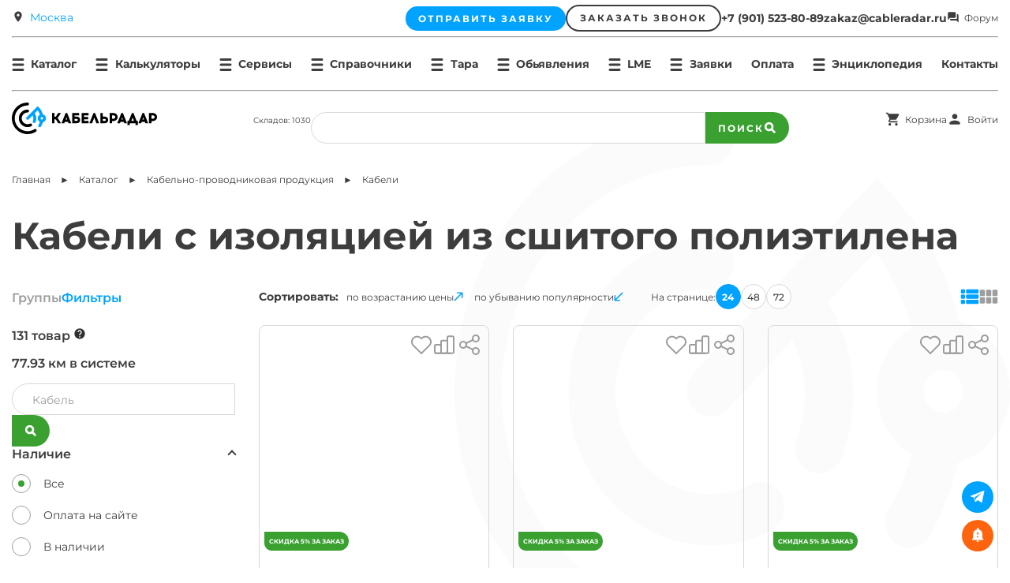

--- FILE ---
content_type: text/html; charset=utf-8
request_url: https://cableradar.ru/category/kabeli-s-izolyaciej-iz-sshitogo-polietilena
body_size: 43045
content:
<!DOCTYPE html><html lang="ru"><head><meta charSet="utf-8" data-next-head=""/><meta name="viewport" content="width=device-width" data-next-head=""/><meta name="robots" content="index, follow" data-next-head=""/><title data-next-head="">Кабели с изоляцией из сшитого полиэтилена купить в Москве | Цены на кабели с изоляцией из полиэтилена</title><meta name="description" content="Кабели с изоляцией из сшитого полиэтилена в интернет-магазине КабельРадар в Москве &amp;#127775;&amp;#127775;&amp;#127775;&amp;#127775;&amp;#127775; Широкий ассортимент кабелей и проводов 	
&amp;#128077; Оптовая продажа электрокабельной продукции &amp;#128640; Доставка товаров по всей России &amp;#128666; Оформить заказ на сайте и по телефону &amp;#9742; +7 (901) 523-80-89" data-next-head=""/><link rel="canonical" href="https://cableradar.ru/category/kabeli-s-izolyaciej-iz-sshitogo-polietilena" data-next-head=""/><link rel="next" href="https://cableradar.ru/category/kabeli-s-izolyaciej-iz-sshitogo-polietilena?page=2" data-next-head=""/><link rel="preload" as="image" imageSrcSet="/images/MainPage/background.svg 1x, /images/MainPage/background.svg 2x" data-next-head=""/><link rel="preload" as="image" imageSrcSet="/images/Header/logo.svg 1x, /images/Header/logo.svg 2x" data-next-head=""/><meta name="emotion-insertion-point" content=""/><link rel="preload" href="/fonts/Montserrat-Regular.woff" as="font" type="font/woff" crossorigin="anonymous"/><link rel="preload" href="/fonts/Montserrat-Italic.woff" as="font" type="font/woff" crossorigin="anonymous"/><link rel="preload" href="/fonts/Montserrat-Medium.woff" as="font" type="font/woff" crossorigin="anonymous"/><link rel="preload" href="/fonts/Montserrat-SemiBold.woff" as="font" type="font/woff" crossorigin="anonymous"/><link rel="preload" href="/fonts/Montserrat-Bold.woff" as="font" type="font/woff" crossorigin="anonymous"/><link rel="icon" href="/favicon.svg" type="image/svg+xml"/><meta name="yandex-verification" content="77c519209c507956"/><meta name="yandex-verification" content="f9869e1c42927874"/><script type="application/ld+json">{"@context":"https://schema.org","@type":"WebSite","url":"https://cableradar.ru","name":"КабельРадар","description":"Отраслевой поисковый сервис: кабели, провода, муфты","publisher":{"@type":"Organization","name":"КабельРадар","address":{"@type":"PostalAddress","addressLocality":"Москва","streetAddress":"Пресненская наб, д 10 стр 2, помещ 9Н ап.563","postalCode":"123112"},"telephone":"+7 (901) 523-80-89","logo":"https://cableradar.ru/images/Header/logo.svg"},"hasPart":{"@type":"WPHeader","headline":"КабельРадар","description":"Отраслевой поисковый сервис: кабели, провода, муфты","hasPart":{"@type":"SiteNavigationElement","name":"Главное меню сайта"}}}</script><link rel="preload" href="/_next/static/css/5c1359971e5a3f7b.css" as="style"/><link rel="stylesheet" href="/_next/static/css/5c1359971e5a3f7b.css" data-n-g=""/><link rel="preload" href="/_next/static/css/2705e127e03d2353.css" as="style"/><link rel="stylesheet" href="/_next/static/css/2705e127e03d2353.css" data-n-p=""/><link rel="preload" href="/_next/static/css/4c6e6de199d6b19f.css" as="style"/><link rel="stylesheet" href="/_next/static/css/4c6e6de199d6b19f.css" data-n-p=""/><link rel="preload" href="/_next/static/css/979fcd10d4d78d58.css" as="style"/><link rel="stylesheet" href="/_next/static/css/979fcd10d4d78d58.css" data-n-p=""/><noscript data-n-css=""></noscript><script defer="" nomodule="" src="/_next/static/chunks/polyfills-42372ed130431b0a.js"></script><script src="/_next/static/chunks/webpack-154b8dfdba86d056.js" defer=""></script><script src="/_next/static/chunks/framework-b9fd9bcc3ecde907.js" defer=""></script><script src="/_next/static/chunks/main-60a3c04127762961.js" defer=""></script><script src="/_next/static/chunks/pages/_app-5d96cb5dd11c6906.js" defer=""></script><script src="/_next/static/chunks/6164-e794c90d98b27743.js" defer=""></script><script src="/_next/static/chunks/8742-2dbb20020899f705.js" defer=""></script><script src="/_next/static/chunks/964-c84b404ca6f619c8.js" defer=""></script><script src="/_next/static/chunks/6653-1c08ae78e2a52e1c.js" defer=""></script><script src="/_next/static/chunks/3014-1b5e400f5cd8e0ce.js" defer=""></script><script src="/_next/static/chunks/9828-8ca7d016f477b20f.js" defer=""></script><script src="/_next/static/chunks/2509-23b18aa5a83df3ba.js" defer=""></script><script src="/_next/static/chunks/5096-134cedb6571d531d.js" defer=""></script><script src="/_next/static/chunks/pages/category/%5Bslug%5D-92f2e43cb19a2db0.js" defer=""></script><script src="/_next/static/eLvrTzbG15aGHorGLuE2R/_buildManifest.js" defer=""></script><script src="/_next/static/eLvrTzbG15aGHorGLuE2R/_ssgManifest.js" defer=""></script><style data-styled="" data-styled-version="5.3.11">.eMDmjb{-webkit-box-flex:1;-webkit-flex-grow:1;-ms-flex-positive:1;flex-grow:1;padding:11px 16px;height:40px;border:1px solid #d8d8d8;box-sizing:border-box;border-radius:100px 0px 0px 100px;}/*!sc*/
data-styled.g132[id="sc-lnPyaJ"]{content:"eMDmjb,"}/*!sc*/
.bWOEMq{width:100%;height:100%;border:none;font-family:'Montserrat';font-size:14px;line-height:130%;color:#3d3d3d;}/*!sc*/
.bWOEMq:focus{outline:none;}/*!sc*/
.bWOEMq::-webkit-input-placeholder{color:#9d9d9d;}/*!sc*/
.bWOEMq::-moz-placeholder{color:#9d9d9d;}/*!sc*/
.bWOEMq:-ms-input-placeholder{color:#9d9d9d;}/*!sc*/
.bWOEMq::placeholder{color:#9d9d9d;}/*!sc*/
data-styled.g133[id="sc-eulNck"]{content:"bWOEMq,"}/*!sc*/
.cNPFrT{display:-webkit-box;display:-webkit-flex;display:-ms-flexbox;display:flex;-webkit-box-pack:center;-webkit-justify-content:center;-ms-flex-pack:center;justify-content:center;-webkit-align-items:center;-webkit-box-align:center;-ms-flex-align:center;align-items:center;width:48px;height:40px;background:#3aa131;border-radius:0px 100px 100px 0px;border:none;}/*!sc*/
data-styled.g134[id="sc-dExYaf"]{content:"cNPFrT,"}/*!sc*/
.hheRSL{background:transparent;border:none;padding:8px 0;font-weight:600;font-size:16px;color:#9D9D9D;cursor:pointer;}/*!sc*/
.hheRSL:hover{-webkit-text-decoration:underline;text-decoration:underline;}/*!sc*/
.DXdlA{background:transparent;border:none;padding:8px 0;font-weight:600;font-size:16px;color:#00A3FF;cursor:pointer;}/*!sc*/
.DXdlA:hover{-webkit-text-decoration:none;text-decoration:none;}/*!sc*/
data-styled.g138[id="sc-gvZAcH"]{content:"hheRSL,DXdlA,"}/*!sc*/
.ieZdoq{margin-top:24px;position:relative;display:-webkit-box;display:-webkit-flex;display:-ms-flexbox;display:flex;-webkit-flex-wrap:wrap;-ms-flex-wrap:wrap;flex-wrap:wrap;gap:8px;max-height:48px;overflow:hidden;}/*!sc*/
data-styled.g139[id="sc-kRRyDe"]{content:"ieZdoq,"}/*!sc*/
.bnnEnG{display:block;position:relative;padding-left:40px;margin-bottom:16px;cursor:pointer;font-family:'Montserrat';font-size:14px;line-height:24px;height:24px;color:#3D3D3D;-webkit-user-select:none;-moz-user-select:none;-ms-user-select:none;user-select:none;}/*!sc*/
.bnnEnG input{position:absolute;top:0;left:0;opacity:0;cursor:pointer;height:24px;width:24px;}/*!sc*/
data-styled.g142[id="sc-dNsVcS"]{content:"bnnEnG,"}/*!sc*/
.eUsbmE{position:absolute;top:0;left:0;height:24px;width:24px;border:1px solid #9D9D9D;box-sizing:border-box;border-radius:50%;display:-webkit-box;display:-webkit-flex;display:-ms-flexbox;display:flex;-webkit-align-items:center;-webkit-box-align:center;-ms-flex-align:center;align-items:center;-webkit-box-pack:center;-webkit-justify-content:center;-ms-flex-pack:center;justify-content:center;}/*!sc*/
label:hover .sc-fulCBj{background-color:#ccc;}/*!sc*/
.eUsbmE:after{display:none;content:'';width:8px;height:8px;border-radius:50%;background:#3AA131;}/*!sc*/
label input:checked ~ .sc-fulCBj:after{display:block;}/*!sc*/
data-styled.g143[id="sc-fulCBj"]{content:"eUsbmE,"}/*!sc*/
</style><style data-emotion="css "></style></head><body class="ym-record-keys"><div id="__next"><noscript><div><img src="https://mc.yandex.ru/watch/90363387" style="position:absolute;left:-9999px" alt=""/></div></noscript><div class="invisible" itemscope="" itemType="https://schema.org/WebSite"><meta itemProp="name" content="КабельРадар"/><link itemProp="url" href="https://cableradar.ru"/></div><div class="styles_container__i_Aw3"><div class="styles_image_container__AJWJD"><span style="box-sizing:border-box;display:inline-block;overflow:hidden;width:initial;height:initial;background:none;opacity:1;border:0;margin:0;padding:0;position:relative;max-width:100%"><span style="box-sizing:border-box;display:block;width:initial;height:initial;background:none;opacity:1;border:0;margin:0;padding:0;max-width:100%"><img style="display:block;max-width:100%;width:initial;height:initial;background:none;opacity:1;border:0;margin:0;padding:0" alt="" aria-hidden="true" src="data:image/svg+xml,%3csvg%20xmlns=%27http://www.w3.org/2000/svg%27%20version=%271.1%27%20width=%27800%27%20height=%27800%27/%3e"/></span><img alt="КабельРадар" srcSet="/images/MainPage/background.svg 1x, /images/MainPage/background.svg 2x" src="/images/MainPage/background.svg" decoding="async" data-nimg="intrinsic" style="position:absolute;top:0;left:0;bottom:0;right:0;box-sizing:border-box;padding:0;border:none;margin:auto;display:block;width:0;height:0;min-width:100%;max-width:100%;min-height:100%;max-height:100%"/></span></div><header><div class="styles_desktop__UNKgC" itemscope="" itemType="http://schema.org/WPHeader"><span class="invisible" itemProp="headline">КабельРадар</span><span class="invisible" itemProp="description">Отраслевой поисковый сервис: кабели, провода, муфты</span><div class="styles_firstRow__K8E6b"><div style="display:flex;align-items:center;height:32px;flex-grow:1"><a id="switchCityBox" class="styles_location__j6LW2" href="javascript:void(0)">Москва</a></div><a class="invisible" href="javascript:void(0)">Россия</a><a class="invisible" href="javascript:void(0)">Беларусь</a><a class="invisible" href="javascript:void(0)">Казахстан</a><a class="invisible" href="javascript:void(0)">Украина</a><div class="invisible"><a href="javascript:void(0)">Абакан</a><a href="javascript:void(0)">Анадырь</a><a href="javascript:void(0)">Архангельск</a><a href="javascript:void(0)">Астрахань</a><a href="javascript:void(0)">Барнаул</a><a href="javascript:void(0)">Белгород</a><a href="javascript:void(0)">Биробиджан</a><a href="javascript:void(0)">Благовещенск</a><a href="javascript:void(0)">Брянск</a><a href="javascript:void(0)">Великий Новгород</a><a href="javascript:void(0)">Владивосток</a><a href="javascript:void(0)">Владикавказ</a><a href="javascript:void(0)">Владимир</a><a href="javascript:void(0)">Волгоград</a><a href="javascript:void(0)">Вологда</a><a href="javascript:void(0)">Воронеж</a><a href="javascript:void(0)">Горно-Алтайск</a><a href="javascript:void(0)">Грозный</a><a href="javascript:void(0)">Иваново</a><a href="javascript:void(0)">Ижевск</a><a href="javascript:void(0)">Иркутск</a><a href="javascript:void(0)">Йошкар-Ола</a><a href="javascript:void(0)">Казань</a><a href="javascript:void(0)">Калининград</a><a href="javascript:void(0)">Калуга</a><a href="javascript:void(0)">Кемерово</a><a href="javascript:void(0)">Киров</a><a href="javascript:void(0)">Кострома</a><a href="javascript:void(0)">Красноярск</a><a href="javascript:void(0)">Курган</a><a href="javascript:void(0)">Курск</a><a href="javascript:void(0)">Кызыл</a><a href="javascript:void(0)">Липецк</a><a href="javascript:void(0)">Магадан</a><a href="javascript:void(0)">Магас</a><a href="javascript:void(0)">Майкоп</a><a href="javascript:void(0)">Махачкала</a><a href="javascript:void(0)">Мурманск</a><a href="javascript:void(0)">Нальчик</a><a href="javascript:void(0)">Нарьян-Мар</a><a href="javascript:void(0)">Омск</a><a href="javascript:void(0)">Оренбург</a><a href="javascript:void(0)">Орёл</a><a href="javascript:void(0)">Пенза</a><a href="javascript:void(0)">Петрозаводск</a><a href="javascript:void(0)">Петропавловск-Камчатский</a><a href="javascript:void(0)">Псков</a><a href="javascript:void(0)">Ростов-на-Дону</a><a href="javascript:void(0)">Рязань</a><a href="javascript:void(0)">Салехард</a><a href="javascript:void(0)">Самара</a><a href="javascript:void(0)">Саранск</a><a href="javascript:void(0)">Саратов</a><a href="javascript:void(0)">Севастополь</a><a href="javascript:void(0)">Симферополь</a><a href="javascript:void(0)">Смоленск</a><a href="javascript:void(0)">Ставрополь</a><a href="javascript:void(0)">Сыктывкар</a><a href="javascript:void(0)">Тамбов</a><a href="javascript:void(0)">Тверь</a><a href="javascript:void(0)">Томск</a><a href="javascript:void(0)">Тула</a><a href="javascript:void(0)">Тюмень</a><a href="javascript:void(0)">Улан-Удэ</a><a href="javascript:void(0)">Ульяновск</a><a href="javascript:void(0)">Уфа</a><a href="javascript:void(0)">Хабаровск</a><a href="javascript:void(0)">Ханты-Мансийск</a><a href="javascript:void(0)">Чебоксары</a><a href="javascript:void(0)">Челябинск</a><a href="javascript:void(0)">Черкесск</a><a href="javascript:void(0)">Чита</a><a href="javascript:void(0)">Элиста</a><a href="javascript:void(0)">Южно-Сахалинск</a><a href="javascript:void(0)">Якутск</a><a href="javascript:void(0)">Ярославль</a><a href="javascript:void(0)">Брест</a><a href="javascript:void(0)">Витебск</a><a href="javascript:void(0)">Гомель</a><a href="javascript:void(0)">Гродно</a><a href="javascript:void(0)">Минск</a><a href="javascript:void(0)">Могилёв</a><a href="javascript:void(0)">Актау</a><a href="javascript:void(0)">Актобе</a><a href="javascript:void(0)">Атырау</a><a href="javascript:void(0)">Аэропорт Павлодар</a><a href="javascript:void(0)">Караганда</a><a href="javascript:void(0)">Кокшетау</a><a href="javascript:void(0)">Костанай</a><a href="javascript:void(0)">Кызылорда</a><a href="javascript:void(0)">Нур-Султан (Астана)</a><a href="javascript:void(0)">Петропавловск</a><a href="javascript:void(0)">Талдыкорган</a><a href="javascript:void(0)">Тараз</a><a href="javascript:void(0)">Туркестан</a><a href="javascript:void(0)">Уральск</a><a href="javascript:void(0)">Усть-Каменогорск</a><a href="javascript:void(0)">Винница</a><a href="javascript:void(0)">Днепр</a><a href="javascript:void(0)">Донецк</a><a href="javascript:void(0)">Житомир</a><a href="javascript:void(0)">Запорожье</a><a href="javascript:void(0)">Ивано-Франковск</a><a href="javascript:void(0)">Киев</a><a href="javascript:void(0)">Кропивницкий</a><a href="javascript:void(0)">Луганск</a><a href="javascript:void(0)">Луцк</a><a href="javascript:void(0)">Львов</a><a href="javascript:void(0)">Одесса</a><a href="javascript:void(0)">Полтава</a><a href="javascript:void(0)">Ровно</a><a href="javascript:void(0)">Сумы</a><a href="javascript:void(0)">Тернополь</a><a href="javascript:void(0)">Ужгород</a><a href="javascript:void(0)">Харьков</a><a href="javascript:void(0)">Херсон</a><a href="javascript:void(0)">Хмельницкий</a><a href="javascript:void(0)">Черкассы</a><a href="javascript:void(0)">Чернигов</a><a href="javascript:void(0)">Черновцы</a></div><div class="styles_wrapper__P4YLA" style="gap:16px"><button class="button_contained_blue">Отправить заявку</button><button class="button_outlined_black" style="height:auto">Заказать звонок</button></div><div class="styles_wrapper__P4YLA" style="gap:48px;justify-content:flex-end"><b>+7 (901) 523-80-89</b><b>zakaz@cableradar.ru</b></div><span class="text12 styles_forum__SCql8">Форум</span></div><hr class="styles_breakline__qPPfT"/><nav class="styles_secondRow__0aVBk" itemscope="" itemType="http://schema.org/SiteNavigationElement" itemProp="hasPart"><div class="styles_tab__94xOb styles_burger__m6c7z" data-menu="catalog">Каталог<div class="styles_container__No3Qa  invisible menuContent"><div class="styles_leftSection__lIz_C"><a itemProp="url" href="/category/kabeli">Кабели</a><a itemProp="url" href="/category/provoda">Провода</a><a itemProp="url" href="/category/kabelnye-mufty">Муфты</a><a itemProp="url" href="/category/kabelnye-barabany">Кабельные барабаны</a><a itemProp="url" href="/category/kabelno-provodnikovaya-produkciya">Кабельно проводниковая продукция</a></div><div class="styles_mainSection__ROba0  "><div style="margin-bottom:4px"><a href="">По типу и назначению</a><ul class="pretty_scroll"><li><a href="/category/kabeli-silovye" itemProp="url">Кабели силовые</a></li><li><a href="/category/svarochnye-kabeli" itemProp="url">Сварочные</a></li><li><a href="/category/kabel-optom" itemProp="url">Оптом</a></li><li><a href="/category/kabeli-upravleniya" itemProp="url">Кабели управления</a></li><li><a class="invisible" href="/category/kontrolnye-kabeli" itemProp="url">Контрольные</a></li><li class="invisible"><a href="/category/kabeli-svyazi" itemProp="url">Для связи</a></li><li class="invisible"><a href="/category/telefonnyj-kabel" itemProp="url">Телефонные</a></li><li class="invisible"><a href="/category/internet-kabel-setevoj" itemProp="url">Интернет сетевой</a></li><li class="invisible"><a href="/category/kabel-vodopogruzhnoj" itemProp="url">Водопогружные</a></li><li class="invisible"><a href="/category/kabel-universalnyj" itemProp="url">Универсальный</a></li><li class="invisible"><a href="/category/termoelektrodnyj-kabel" itemProp="url">Термоэлектродные</a></li><li class="invisible"><a href="/category/termoparnyj-kabel" itemProp="url">Термопарный</a></li><li class="invisible"><a href="/category/geofizicheskie-kabeli" itemProp="url">Геофизические</a></li><li class="invisible"><a href="/category/opticheskie-kabeli" itemProp="url">Оптические</a></li><li class="invisible"><a href="/category/koaksialnyj-kabel" itemProp="url">Коаксиальный</a></li><li class="invisible"><a href="/category/greyushhij-kabel-nagrevatelnyj" itemProp="url">Греющий (нагревательный)</a></li><li class="invisible"><a href="/category/kabeli-radiochastotnye" itemProp="url">Радиочастотные</a></li><li class="invisible"><a href="/category/shaxtnye-kabeli" itemProp="url">Шахтные</a></li><li class="invisible"><a href="/category/sudovye-kabeli" itemProp="url">Судовые</a></li><li class="invisible"><a href="/category/kabeli-antivibracionnye" itemProp="url">Антивибрационные</a></li></ul></div><div style="margin-bottom:4px"><a href="">Напряжение</a><ul class="pretty_scroll"><li><a href="/category/kabeli-10-kv" itemProp="url">10 кВ</a></li></ul></div><div style="margin-bottom:4px"><a href="">Изоляция</a><ul class="pretty_scroll"><li><a href="/category/kabeli-s-plastmassovoj-izolyaciej" itemProp="url">с пластмассовой изоляцией</a></li><li><a href="/category/kabeli-s-izolyaciej-iz-sshitogo-polietilena" itemProp="url">из сшитого полиэтилена</a></li><li><a href="/category/kabeli-v-rezinovoj-izolyacii" itemProp="url">в резиновой изоляции</a></li><li><a href="/category/pvx-kabel" itemProp="url">ПВХ (поливинил хлоридный пластикат)</a></li><li><a class="invisible" href="/category/kabeli-s-bumazhnoj-izolyaciej" itemProp="url">с пропитанной бумажной изоляцией</a></li></ul></div><div style="margin-bottom:4px"><a href="">Применение</a><ul class="pretty_scroll"><li><a href="/category/kabeli-dlya-prokladki-v-zemle" itemProp="url">кабель для прокладки в земле</a></li><li><a href="/category/kabel-dlya-sistem-pozharnoj-i-oxrannoj-signalizacii" itemProp="url">кабель пожарной и охранной сигнализации</a></li><li><a href="/category/internet-kabel-setevoj" itemProp="url">для компьютерных сетей</a></li></ul></div><div style="margin-bottom:4px"><a href="">Виды марок</a><ul class="pretty_scroll"><li><a href="/category/kabeli-vbbshv" itemProp="url">ВБбШв</a></li><li><a href="/category/kabeli-avbbshv" itemProp="url">АВБбШв</a></li><li><a href="/category/kabeli-aab" itemProp="url">ААБ</a></li><li><a href="/category/kabeli-avvg" itemProp="url">АВВГ</a></li><li><a class="invisible" href="/category/kabeli-asb" itemProp="url">АСБ</a></li><li class="invisible"><a href="/category/kabeli-asbl" itemProp="url">АСБЛ</a></li><li class="invisible"><a href="/category/kabeli-vvg" itemProp="url">ВВГ</a></li><li class="invisible"><a href="/category/kabeli-vbshv" itemProp="url">ВБШВ</a></li><li class="invisible"><a href="/category/kabeli-vvgng-ls" itemProp="url">ВВГнг-LS</a></li><li class="invisible"><a href="/category/kabeli-kg" itemProp="url">КГ</a></li><li class="invisible"><a href="/category/kabeli-kvvg" itemProp="url">КВВГ</a></li><li class="invisible"><a href="/category/kabeli-ppg" itemProp="url">ППГ</a></li></ul></div><div style="margin-bottom:4px"><a href="">Количество жил</a><ul class="pretty_scroll"><li><a href="/category/kabeli-mnogozhilnye" itemProp="url">Многожильный</a></li><li><a href="/category/odnozhilnyj-kabel" itemProp="url">Одножильный</a></li><li><a href="/category/trexzhilnye-kabeli" itemProp="url">Трехжильные</a></li></ul></div><div style="margin-bottom:4px"><a href="">Исполнение</a><ul class="pretty_scroll"><li><a href="/category/gibkie-kabeli" itemProp="url">Гибкие</a></li><li><a href="/category/kabeli-bronirovannye" itemProp="url">Бронированные</a></li><li><a href="/category/ekranirovannye-kabeli" itemProp="url">Экранированные</a></li><li><a href="/category/kabeli-ognestojkie" itemProp="url">Огнестойкий</a></li><li><a class="invisible" href="/category/samonesushhie-kabeli" itemProp="url">Самонесущие</a></li><li class="invisible"><a href="/category/bezgalogennye-kabeli" itemProp="url">Безгалогеновые</a></li><li class="invisible"><a href="/category/kabeli-ng" itemProp="url">нг - негорючие</a></li><li class="invisible"><a href="/category/kabeli-bronirovannye" itemProp="url">с броней из стальных лент и проволок</a></li><li class="invisible"><a href="/category/ploskij-kabel-shlejf" itemProp="url">Плоский шлейф</a></li><li class="invisible"><a href="/category/kabel-xladostojkij" itemProp="url">Хладостойкий</a></li><li class="invisible"><a href="/category/neftepogruzhnye-kabeli" itemProp="url">Нефтепогружные</a></li></ul></div><div style="margin-bottom:4px"><a href="">Материал оболочки</a><ul class="pretty_scroll"><li><a href="/category/kabeli-v-svinczovoj-obolochke" itemProp="url">в свинцовой оболочке</a></li><li><a href="/category/kabeli-s-alyuminievoj-obolochkoj" itemProp="url">с алюминиевой оболочкой</a></li><li><a href="/category/kabeli-s-poliuretanovoj-obolochkoj" itemProp="url">с полиуретановой</a></li><li><a href="/category/kabeli-hfltx" itemProp="url">HFLTx</a></li><li><a class="invisible" href="/category/kabeli-hf" itemProp="url">HF</a></li><li class="invisible"><a href="/category/kabeli-lsltx" itemProp="url">LSLTx</a></li></ul></div><div style="margin-bottom:4px"><a href="">Материал токопроводящих жил</a><ul class="pretty_scroll"><li><a href="/category/mednye-kabeli" itemProp="url">Медные</a></li><li><a href="/category/kabeli-alyuminievye" itemProp="url">Алюминиевые</a></li></ul><a href="/catalog" style="margin-top:8px" class="button_outlined_green" itemProp="url"></a></div></div><div class="styles_mainSection__ROba0 invisible "><div style="margin-bottom:4px"><a href="">По типу</a><ul class="pretty_scroll"><li><a href="/category/provoda" itemProp="url">Электрические</a></li><li><a href="/category/montazhnye-provoda" itemProp="url">Монтажные</a></li><li><a href="/category/neizolirovannye-provoda" itemProp="url">Неизолированные</a></li><li><a href="/category/obmotochnye-provoda" itemProp="url">Обмоточные</a></li><li><a class="invisible" href="/category/bortovye-provoda" itemProp="url">Бортовые</a></li><li class="invisible"><a href="/category/termostojkij-provod" itemProp="url">Термостойкий</a></li></ul></div><div style="margin-bottom:4px"><a href="/category/kabeli" itemProp="url">По марке</a><ul class="pretty_scroll"><li><a href="/category/provoda" itemProp="url">СИП</a></li><li><a href="/category/provoda" itemProp="url">ПВ-1</a></li><li><a href="/category/provoda" itemProp="url">ПуГВ</a></li><li><a href="/category/provoda" itemProp="url">ПВ-3</a></li><li><a class="invisible" href="/category/provoda" itemProp="url">ПуВ</a></li><li class="invisible"><a href="/category/provoda" itemProp="url">ШВВП</a></li><li class="invisible"><a href="/category/provoda" itemProp="url">ПВС</a></li><li class="invisible"><a href="/category/provoda-neizolirovannye-as" itemProp="url">АС</a></li><li class="invisible"><a href="/category/provoda-neizolirovannye-mg" itemProp="url">МГ</a></li></ul></div><div style="margin-bottom:4px"><a href="">Сечение</a><ul class="pretty_scroll"><li><a href="/category/provoda" itemProp="url">2.5мм.кв</a></li></ul></div><div style="margin-bottom:4px"><a href="">Материал ТПЖ</a><ul class="pretty_scroll"><li><a href="/category/provoda-mednye-neizolirovannye" itemProp="url">Медные неизолированные</a></li></ul></div><div style="margin-bottom:4px"><a href="">Назначение</a><ul class="pretty_scroll"><li><a href="/category/neizolirovannye-provoda-dlya-vozdushnyx-linij" itemProp="url">Воздушные линии</a></li><li><a href="/category/provoda-dlya-elektroprovodki" itemProp="url">Электропроводка</a></li></ul><a href="/catalog" style="margin-top:8px" class="button_outlined_green" itemProp="url"></a></div></div><div class="styles_mainSection__ROba0 invisible "><div style="margin-bottom:4px"><a href="">По типу</a><ul class="pretty_scroll"><li><a href="/category/kabelnye-mufty" itemProp="url">Концевые</a></li><li><a href="/category/kabelnye-mufty" itemProp="url">Соединительные</a></li><li><a href="/category/kabelnye-mufty" itemProp="url">Переходные</a></li><li><a href="/category/kabelnye-mufty" itemProp="url">Заливные</a></li></ul></div><div style="margin-bottom:4px"><a href="">По бренду</a><ul class="pretty_scroll"><li><a href="/category/kabelnye-mufty" itemProp="url">КВТ</a></li><li><a href="/category/kabelnye-mufty" itemProp="url">ПЗЭМИ</a></li></ul><a href="/catalog" style="margin-top:8px" class="button_outlined_green" itemProp="url"></a></div></div><div class="styles_mainSection__ROba0 invisible "><div style="margin-bottom:4px"><a href="">По типу</a><ul class="pretty_scroll"><li><a href="/category/kabelnye-barabany" itemProp="url">Деревянные</a></li><li><a href="/category/kabelnye-barabany" itemProp="url">Металлические</a></li></ul><a href="/catalog" style="margin-top:8px" class="button_outlined_green" itemProp="url">все группы</a></div></div><div class="styles_mainSection__ROba0 invisible "></div></div></div><div class="styles_tab__94xOb styles_burger__m6c7z" data-menu="calcs">Калькуляторы<ul class="styles_menuContent__ptqe2 styles_invisible__gd5Vo"><li style="background:#cefbff"><a href="/calculators/reel-norms">Калькулятор намотки кабеля на барабан</a> </li><li style="background:#cefbff;padding-left:101px"><a href="/calculators/transport-load?calc=cable">загрузки кабеля в транспорт</a> </li><li style="background:#cefbff;padding-left:101px"><a href="/calculators/outer-diameter">наружного диаметра </a> </li><li style="background:#cefbff;padding-left:101px"><a href="/calculators/cable-weight">веса продукции</a> </li><li style="background:#cefbff;padding-left:101px"><a href="/calculators/current-load">токовой нагрузки на ТПЖ</a> </li><li style="background:#cefbff;padding-left:101px"><a href="/calculators/reel-weight">массы тары</a> </li><li><a href="/calculators/cable-price">Себестоимость </a> </li><li><a href="/calculators/inner-diameter">Расчет поперечного сечения</a> </li><li><a href="/calculators/transport-load?calc=reel">Размещение барабанов в транспорте</a> </li><li><a href="/calculators/metal-weight">Выход меди и алюминия</a> </li></ul></div><div class="styles_tab__94xOb styles_burger__m6c7z" data-menu="services">Сервисы<ul class="styles_menuContent__ptqe2 styles_invisible__gd5Vo"><li><a itemProp="url" href="/offers/cable">Продайте свой кабель муфты</a></li><li><a itemProp="url" href="/offers/reels">Продажа / обмен тары</a></li><li><a itemProp="url" href="/addstore">Добавить склад</a></li><li><a itemProp="url" href="/orders">Заявки онлайн</a></li><li><a itemProp="url" href="/offers">Объявления онлайн</a></li><li><a itemProp="url" href="/analogs">Аналоги</a></li><li><a itemProp="url" href="/tracking">Сообщить о поступлении</a></li><li><a itemProp="url" href="/podbor-tovar">Подбор товара</a></li><li><a href="/smeta">Смета</a></li><li><a href="/stock">Биржа</a></li><li><a itemProp="url" href="/lme">Аналитика</a></li><li><a itemProp="url" href="/calculators/transport-load?calc=cable">Расстановка груза в транспорте</a></li><li style="background:#cefbff"><a itemProp="url" href="/clutchselect">Подобрать Муфту</a></li><li style="background:#cefbff;padding-left:88px"><a itemProp="url" href="/selectcable">Кабель</a></li><li style="background:#cefbff;padding-left:88px"><a itemProp="url" href="/analogs">Аналог или Замену</a></li><li><a itemProp="url" href="/orders/neworder">Разместить тендер</a></li></ul></div><div class="styles_tab__94xOb styles_burger__m6c7z" data-menu="dicts">Справочники<ul class="styles_menuContent__ptqe2 styles_invisible__gd5Vo"><li><a>Нормативно-техническая документация</a> </li><li><a>Длительно допустимые токовые нагрузки ТПЖ</a></li><li><a>Размер и вес барабанов</a> </li><li><a>Нормы намоток кабелей на бобины и в бухты</a> </li></ul></div><div class="styles_tab__94xOb styles_burger__m6c7z" data-menu="reels">Тара<ul class="styles_menuContent__ptqe2 styles_invisible__gd5Vo"><li><a itemProp="url" href="/reels">Барабаны</a> </li><li><a itemProp="url" href="/offers/reels">Продать</a> </li><li><a itemProp="url" href="/offers/reels">Обменять </a> </li><li><a itemProp="url" href="/orders">Купить</a> </li></ul></div><div class="styles_tab__94xOb styles_burger__m6c7z" data-menu="offers">Обьявления<ul class="styles_menuContent__ptqe2 styles_invisible__gd5Vo"><li><a itemProp="url" href="/offers">Все предложения (Обьявления)</a> </li><li><a itemProp="url" href="/offers/cable">Продать / обменять невостребованную продукцию </a> </li><li><a itemProp="url" href="/offers/cable">Продать / обменять невостребованные <!-- --> </a> </li><li><a itemProp="url" href="/offers/cable">Предложения </a> </li><li><a itemProp="url" href="/offers/reels">Предложения на бобины</a> </li></ul></div><div class="styles_tab__94xOb styles_burger__m6c7z" data-menu="lme">LME<ul class="styles_menuContent__ptqe2 styles_invisible__gd5Vo"><li><a itemProp="url" href="/lme">Графики LME</a> </li><li><a itemProp="url" href="/lmeal">Алюминий (Al)</a></li><li><a itemProp="url" href="/lmecu">Медь (Cu)</a> </li><li><a itemProp="url" href="/lmezn">Цинк (Zn)</a> </li></ul></div><div class="styles_tab__94xOb styles_burger__m6c7z" data-menu="orders">Заявки<ul class="styles_menuContent__ptqe2 styles_invisible__gd5Vo"><li><a itemProp="url" href="/orders">Онлайн-заявки </a> </li><li><a itemProp="url" href="/orders">Заявки на катушки</a> </li></ul></div><div class="styles_tab__94xOb"><a href="/payment">Оплата</a></div><div class="styles_tab__94xOb styles_burger__m6c7z" data-menu="encyclopedia">Энциклопедия<ul class="styles_menuContent__ptqe2 styles_invisible__gd5Vo"><li><a itemProp="url" href="/encyclopedia">Библиотека</a> </li></ul></div><div class="styles_tab__94xOb"><a href="/contact">Контакты</a></div></nav><hr class="styles_breakline__qPPfT"/><div class="styles_thirdRow__TuHq6"><a href="/"><span style="box-sizing:border-box;display:inline-block;overflow:hidden;width:initial;height:initial;background:none;opacity:1;border:0;margin:0;padding:0;position:relative;max-width:100%"><span style="box-sizing:border-box;display:block;width:initial;height:initial;background:none;opacity:1;border:0;margin:0;padding:0;max-width:100%"><img style="display:block;max-width:100%;width:initial;height:initial;background:none;opacity:1;border:0;margin:0;padding:0" alt="" aria-hidden="true" src="data:image/svg+xml,%3csvg%20xmlns=%27http://www.w3.org/2000/svg%27%20version=%271.1%27%20width=%27184%27%20height=%2740%27/%3e"/></span><img alt="КабельРадар" srcSet="/images/Header/logo.svg 1x, /images/Header/logo.svg 2x" src="/images/Header/logo.svg" decoding="async" data-nimg="intrinsic" style="position:absolute;top:0;left:0;bottom:0;right:0;box-sizing:border-box;padding:0;border:none;margin:auto;display:block;width:0;height:0;min-width:100%;max-width:100%;min-height:100%;max-height:100%"/></span></a><div class="styles_wrapper__P4YLA" style="gap:7px"><p style="font-size:10px">Складов: 1030</p><div><div class="styles_container__vdnpb"><div id="seacrhBar" class="styles_inputContainer__gdJAZ"><input class="styles_input__dqUEb" placeholder="" type="text" autocomplete="off" aria-autocomplete="none" value=""/><ul class="styles_paper__zeH2L" style="display:none"></ul></div><button class="button_contained styles_localButton__MQRvC">Поиск<svg width="16" height="16" viewBox="0 0 16 16" fill="none" xmlns="http://www.w3.org/2000/svg"><path d="M13.2498 15.1111L9.58553 11.4469C8.69455 11.9986 7.66619 12.2949 6.59186 12.295C6.59172 12.295 6.59186 12.295 6.59172 12.295C5.06851 12.295 3.63631 11.7017 2.55924 10.6246C1.48205 9.5475 0.888863 8.11522 0.888863 6.5918C0.888929 5.06845 1.48212 3.63631 2.55918 2.55924C3.63631 1.4821 5.06851 0.888916 6.59186 0.888916C8.1152 0.888916 9.54734 1.4821 10.6244 2.55924C11.7017 3.63637 12.2948 5.06858 12.2948 6.592C12.2948 7.66634 11.9985 8.69464 11.4469 9.58569L15.1111 13.2499L13.2498 15.1111ZM8.76328 4.42044C8.18326 3.84049 7.41211 3.52107 6.59186 3.52107C5.77153 3.52107 5.00038 3.84049 4.42043 4.42044C3.84042 5.00039 3.52101 5.77154 3.52101 6.59187C3.52094 7.41219 3.84035 8.18335 4.42043 8.76337C5.00038 9.34338 5.77153 9.6628 6.59179 9.6628C7.41211 9.66273 8.18326 9.34338 8.76328 8.76337C9.34322 8.18342 9.6627 7.41233 9.6627 6.592C9.6627 5.77168 9.34329 5.00045 8.76328 4.42044Z" fill="white"></path></svg></button></div></div></div><div class="styles_wrapper__P4YLA" style="gap:16px"><a class="styles_lk__BHkaO text12" href="/cart">Корзина </a><a class="styles_login__hvaFx text12" href="/lk">Войти</a></div></div></div></header><main><ol class="styles_ol__SlzQl" itemscope="" itemType="http://schema.org/BreadcrumbList"><li itemProp="itemListElement" itemscope="" itemType="https://schema.org/ListItem"><a href="/" itemProp="item"><span itemProp="name">Главная</span><meta itemProp="position" content="1"/></a></li><li itemProp="itemListElement" itemscope="" itemType="https://schema.org/ListItem"><a href="/catalog" itemProp="item"><span itemProp="name">Каталог</span><meta itemProp="position" content="2"/></a></li><li itemProp="itemListElement" itemscope="" itemType="https://schema.org/ListItem"><a href="/category/kabelno-provodnikovaya-produkciya" itemProp="item"><span itemProp="name">Кабельно-проводниковая продукция</span><meta itemProp="position" content="3"/></a></li><li itemProp="itemListElement" itemscope="" itemType="https://schema.org/ListItem"><a href="/category/kabeli" itemProp="item"><span itemProp="name">Кабели</span><meta itemProp="position" content="4"/></a></li></ol><h1>Кабели с изоляцией из сшитого полиэтилена</h1><div class="styles_filters_button_box__40BWa"><button class="button_outlined_black styles_filters_button__xzwy1"><svg class="MuiSvgIcon-root MuiSvgIcon-fontSizeMedium css-vubbuv" focusable="false" aria-hidden="true" viewBox="0 0 24 24" data-testid="FilterAltOutlinedIcon"><path d="M7 6h10l-5.01 6.3zm-2.75-.39C6.27 8.2 10 13 10 13v6c0 .55.45 1 1 1h2c.55 0 1-.45 1-1v-6s3.72-4.8 5.74-7.39c.51-.66.04-1.61-.79-1.61H5.04c-.83 0-1.3.95-.79 1.61"></path></svg> фильтры</button></div><div class="styles_container___yaIY"><div class="styles_left_side_default__XRymD"><ul class="styles_tabsLine__cGxnx"><li class="sc-gvZAcH hheRSL">Группы</li><li class="sc-gvZAcH DXdlA">Фильтры</li></ul><ul class="styles_lsiBox__PkFyI invisible"><li><a href="javascript:void(0)" title="Негорючие">Негорючие</a></li><li><a href="javascript:void(0)" title="Недорого">Недорого</a></li><li><a href="javascript:void(0)" title="Розница">Розница</a></li><li><a href="javascript:void(0)" title="Оптом">Оптом</a></li></ul><div class="styles_sticky_outer__fLXOy "><div class="styles_summaryBoxDesktop__zPcHD"><p class="h6">131<!-- --> <!-- -->товар<!-- --> <span class="styles_tooltipContainer__ouzsP"><span class="styles_tooltipContent__PM_XW"><svg width="16" height="16" viewBox="0 0 24 24" fill="none" xmlns="http://www.w3.org/2000/svg"><g><path fill-rule="evenodd" clip-rule="evenodd" d="M12 2C6.48 2 2 6.48 2 12C2 17.52 6.48 22 12 22C17.52 22 22 17.52 22 12C22 6.48 17.52 2 12 2ZM11 19V17H13V19H11ZM14.17 12.17L15.07 11.25C16.09 10.23 16.44 8.48 15.26 6.85C14.36 5.6 12.91 4.81 11.39 5.05C9.84 5.29 8.59 6.41 8.16 7.88C8 8.44 8.4 9 8.98 9H9.28C9.67 9 9.98 8.72 10.1 8.35C10.43 7.4 11.46 6.77 12.57 7.08C13.27 7.28 13.83 7.89 13.96 8.61C14.09 9.31 13.87 9.97 13.41 10.41L12.17 11.67C11.75 12.09 11.42 12.61 11.22 13.19C11.08 13.6 11 14.04 11 14.5V15H13C13 14.54 13.05 14.18 13.13 13.86C13.31 13.14 13.67 12.68 14.17 12.17Z" fill="#303030"></path></g></svg></span><span class="styles_tooltip__U54Pt invisible">доступно в интернет-магазинах</span></span></p><p class="h6">77.93<!-- --> <!-- -->км<!-- --> в системе</p></div><div class="MuiBox-root css-1qm1lh"><div class="MuiBox-root css-1age63q"><div class="sc-lnPyaJ eMDmjb"> <input placeholder="Кабель" class="sc-eulNck bWOEMq"/> </div><button class="sc-dExYaf cNPFrT"> <svg width="16" height="16" viewBox="0 0 16 16" fill="none" xmlns="http://www.w3.org/2000/svg"><path d="M13.2501 15.1111L9.58577 11.4469C8.6948 11.9986 7.66643 12.2949 6.5921 12.295C6.59197 12.295 6.5921 12.295 6.59197 12.295C5.06875 12.295 3.63655 11.7017 2.55949 10.6246C1.48229 9.5475 0.889107 8.11522 0.889107 6.5918C0.889174 5.06845 1.48236 3.63631 2.55942 2.55924C3.63655 1.4821 5.06875 0.888916 6.5921 0.888916C8.11545 0.888916 9.54758 1.4821 10.6246 2.55924C11.7019 3.63637 12.2951 5.06858 12.2951 6.592C12.295 7.66634 11.9988 8.69464 11.4471 9.58569L15.1113 13.2499L13.2501 15.1111ZM8.76352 4.42044C8.18351 3.84049 7.41235 3.52107 6.5921 3.52107C5.77178 3.52107 5.00062 3.84049 4.42068 4.42044C3.84066 5.00039 3.52125 5.77154 3.52125 6.59187C3.52119 7.41219 3.8406 8.18335 4.42068 8.76337C5.00062 9.34338 5.77178 9.6628 6.59203 9.6628C7.41235 9.66273 8.18351 9.34338 8.76352 8.76337C9.34347 8.18342 9.66295 7.41233 9.66295 6.592C9.66295 5.77168 9.34353 5.00045 8.76352 4.42044Z" fill="white"></path></svg> </button></div></div><div class="styles_filterItem__BbrTk"><div class="styles_filter_header__ST5_3 styles_expanded__OPJni">Наличие</div><ul class="styles_value_box__8G7ns pretty_scroll "><li><label class="sc-dNsVcS bnnEnG"><input type="radio" name="stockRadiogroup" checked=""/><span class="sc-fulCBj eUsbmE"></span>Все</label></li><li><label class="sc-dNsVcS bnnEnG"><input type="radio" name="stockRadiogroup"/><span class="sc-fulCBj eUsbmE"></span>Оплата на сайте</label></li><li><label class="sc-dNsVcS bnnEnG"><input type="radio" name="stockRadiogroup"/><span class="sc-fulCBj eUsbmE"></span>В наличии</label></li><li><label class="sc-dNsVcS bnnEnG"><input type="radio" name="stockRadiogroup"/><span class="sc-fulCBj eUsbmE"></span>Под заказ</label></li></ul></div><div class="styles_filterItem__BbrTk"><div class="styles_filter_header__ST5_3 styles_expanded__OPJni">Марка</div><div style="width:100%;margin-bottom:16px;display:flex"><div class="sc-lnPyaJ eMDmjb"> <input placeholder="марка" class="sc-eulNck bWOEMq" value=""/> </div><button class="sc-dExYaf cNPFrT"> <svg width="16" height="16" viewBox="0 0 16 16" fill="none" xmlns="http://www.w3.org/2000/svg"><path d="M13.2501 15.1111L9.58577 11.4469C8.6948 11.9986 7.66643 12.2949 6.5921 12.295C6.59197 12.295 6.5921 12.295 6.59197 12.295C5.06875 12.295 3.63655 11.7017 2.55949 10.6246C1.48229 9.5475 0.889107 8.11522 0.889107 6.5918C0.889174 5.06845 1.48236 3.63631 2.55942 2.55924C3.63655 1.4821 5.06875 0.888916 6.5921 0.888916C8.11545 0.888916 9.54758 1.4821 10.6246 2.55924C11.7019 3.63637 12.2951 5.06858 12.2951 6.592C12.295 7.66634 11.9988 8.69464 11.4471 9.58569L15.1113 13.2499L13.2501 15.1111ZM8.76352 4.42044C8.18351 3.84049 7.41235 3.52107 6.5921 3.52107C5.77178 3.52107 5.00062 3.84049 4.42068 4.42044C3.84066 5.00039 3.52125 5.77154 3.52125 6.59187C3.52119 7.41219 3.8406 8.18335 4.42068 8.76337C5.00062 9.34338 5.77178 9.6628 6.59203 9.6628C7.41235 9.66273 8.18351 9.34338 8.76352 8.76337C9.34347 8.18342 9.66295 7.41233 9.66295 6.592C9.66295 5.77168 9.34353 5.00045 8.76352 4.42044Z" fill="white"></path></svg> </button></div><ul class="styles_value_box__8G7ns pretty_scroll "><li><label class="checkbox_green"><input type="checkbox"/><span class="checkmark_green"></span><span>АПвПу - 10кВ (131)</span></label></li></ul></div><div class="styles_filterItem__BbrTk"><div class="styles_filter_header__ST5_3 styles_expanded__OPJni">Конструкция бронепокрова</div><ul class="styles_value_box__8G7ns pretty_scroll "><li><label class="checkbox_green"><input type="checkbox"/><span class="checkmark_green"></span><span>без брони (131)</span></label></li></ul></div><div class="styles_filterItem__BbrTk"><div class="styles_filter_header__ST5_3 styles_expanded__OPJni">Материал изоляции жилы</div><ul class="styles_value_box__8G7ns pretty_scroll "><li><label class="checkbox_green"><input type="checkbox"/><span class="checkmark_green"></span><span>сшпэ (131)</span></label></li></ul></div><div class="styles_filterItem__BbrTk"><div class="styles_filter_header__ST5_3 styles_expanded__OPJni">Материал наружного шланга</div><ul class="styles_value_box__8G7ns pretty_scroll "><li><label class="checkbox_green"><input type="checkbox"/><span class="checkmark_green"></span><span>сшпэ (131)</span></label></li></ul></div><div class="styles_filterItem__BbrTk"><div class="styles_filter_header__ST5_3 styles_expanded__OPJni">Алюминиевая ТПЖ</div><ul class="styles_value_box__8G7ns pretty_scroll "><li><label class="checkbox_green"><input type="checkbox"/><span class="checkmark_green"></span><span>Al (131)</span></label></li></ul></div><div class="styles_filterItem__BbrTk"><div class="styles_filter_header__ST5_3 styles_expanded__OPJni">Количество основных жил</div><ul class="styles_value_box__8G7ns pretty_scroll "><li><label class="checkbox_green"><input type="checkbox"/><span class="checkmark_green"></span><span>1 (82)</span></label></li><li><label class="checkbox_green"><input type="checkbox"/><span class="checkmark_green"></span><span>3 (48)</span></label></li></ul></div><div class="styles_filterItem__BbrTk"><div class="styles_filter_header__ST5_3 styles_expanded__OPJni">Сечение основных жил</div><ul class="styles_value_box__8G7ns pretty_scroll "><li><label class="checkbox_green"><input type="checkbox"/><span class="checkmark_green"></span><span>35 (4)</span></label></li><li><label class="checkbox_green"><input type="checkbox"/><span class="checkmark_green"></span><span>50 (6)</span></label></li><li><label class="checkbox_green"><input type="checkbox"/><span class="checkmark_green"></span><span>70 (8)</span></label></li><li><label class="checkbox_green"><input type="checkbox"/><span class="checkmark_green"></span><span>95 (10)</span></label></li><li><label class="checkbox_green"><input type="checkbox"/><span class="checkmark_green"></span><span>120 (12)</span></label></li><li><label class="checkbox_green"><input type="checkbox"/><span class="checkmark_green"></span><span>150 (11)</span></label></li><li><label class="checkbox_green"><input type="checkbox"/><span class="checkmark_green"></span><span>185 (12)</span></label></li><li><label class="checkbox_green"><input type="checkbox"/><span class="checkmark_green"></span><span>240 (12)</span></label></li><li><label class="checkbox_green"><input type="checkbox"/><span class="checkmark_green"></span><span>300 (13)</span></label></li><li><label class="checkbox_green"><input type="checkbox"/><span class="checkmark_green"></span><span>400 (12)</span></label></li><li><label class="checkbox_green"><input type="checkbox"/><span class="checkmark_green"></span><span>500 (7)</span></label></li><li><label class="checkbox_green"><input type="checkbox"/><span class="checkmark_green"></span><span>630 (7)</span></label></li><li><label class="checkbox_green"><input type="checkbox"/><span class="checkmark_green"></span><span>800 (6)</span></label></li><li><label class="checkbox_green"><input type="checkbox"/><span class="checkmark_green"></span><span>1,000.00 (7)</span></label></li><li><label class="checkbox_green"><input type="checkbox"/><span class="checkmark_green"></span><span>1,200.00 (1)</span></label></li><li><label class="checkbox_green"><input type="checkbox"/><span class="checkmark_green"></span><span>1,400.00 (1)</span></label></li><li><label class="checkbox_green"><input type="checkbox"/><span class="checkmark_green"></span><span>1,600.00 (1)</span></label></li></ul></div><div class="styles_filterItem__BbrTk"><div class="styles_filter_header__ST5_3 styles_expanded__OPJni">Номинальное напряжение, кВ</div><ul class="styles_value_box__8G7ns pretty_scroll "><li><label class="checkbox_green"><input type="checkbox"/><span class="checkmark_green"></span><span>10 (131)</span></label></li></ul></div><div class="styles_filterItem__BbrTk"><div class="styles_filter_header__ST5_3 styles_expanded__OPJni">Экран общий, эо</div><ul class="styles_value_box__8G7ns pretty_scroll "><li><label class="checkbox_green"><input type="checkbox"/><span class="checkmark_green"></span><span>эо (131)</span></label></li></ul></div><div class="styles_button_box__phhgy"><button class="button_outlined_green">Показать</button></div><div class="styles_green_block__s5Ft9"><p class="styles_p1__kXmaE">Нашли дешевле?</p><p class="styles_p2__90AxR">Мы сделаем цену ниже!</p><p class="styles_p3__mYo4m">ПОДРОБНЕЕ <svg width="14" height="16" viewBox="0 0 14 16" fill="none" xmlns="http://www.w3.org/2000/svg"><path d="M1 7C0.447715 7 0 7.44772 0 8C0 8.55228 0.447715 9 1 9V7ZM13.7071 8.70711C14.0976 8.31658 14.0976 7.68342 13.7071 7.29289L7.34315 0.928932C6.95262 0.538408 6.31946 0.538408 5.92893 0.928932C5.53841 1.31946 5.53841 1.95262 5.92893 2.34315L11.5858 8L5.92893 13.6569C5.53841 14.0474 5.53841 14.6805 5.92893 15.0711C6.31946 15.4616 6.95262 15.4616 7.34315 15.0711L13.7071 8.70711ZM1 9H13V7H1V9Z" fill="white"></path></svg></p></div><div style="position:sticky;top:24px"><div class="styles_blue_block__SsRz_"><p class="styles_p1__kXmaE">Не нашли что искали?</p><p class="styles_p4__SDdSt">Оставьте заявку <br/>мы подберем</p><p class="styles_p3__mYo4m">ПОДРОБНЕЕ <svg width="14" height="16" viewBox="0 0 14 16" fill="none" xmlns="http://www.w3.org/2000/svg"><path d="M1 7C0.447715 7 0 7.44772 0 8C0 8.55228 0.447715 9 1 9V7ZM13.7071 8.70711C14.0976 8.31658 14.0976 7.68342 13.7071 7.29289L7.34315 0.928932C6.95262 0.538408 6.31946 0.538408 5.92893 0.928932C5.53841 1.31946 5.53841 1.95262 5.92893 2.34315L11.5858 8L5.92893 13.6569C5.53841 14.0474 5.53841 14.6805 5.92893 15.0711C6.31946 15.4616 6.95262 15.4616 7.34315 15.0711L13.7071 8.70711ZM1 9H13V7H1V9Z" fill="white"></path></svg></p></div></div></div></div><div><div class="styles_third_row__dEApd"><span class="text_bold">Сортировать: </span><span class="styles_sort_label_1__QLHU7"> по возрастанию цены <svg width="12" height="12" viewBox="0 0 12 12" fill="none" xmlns="http://www.w3.org/2000/svg"><path d="M3.97172 1.27783C3.97172 1.69783 4.30922 2.02783 4.72172 2.02783H8.91422L0.746719 10.1953C0.454219 10.4878 0.454219 10.9603 0.746719 11.2528C1.03922 11.5453 1.51172 11.5453 1.80422 11.2528L9.97172 3.08533V7.27783C9.97172 7.69033 10.3092 8.02783 10.7217 8.02783C11.1342 8.02783 11.4717 7.69033 11.4717 7.27783V1.27783C11.4717 0.865332 11.1342 0.527832 10.7217 0.527832H4.72172C4.30922 0.527832 3.97172 0.865332 3.97172 1.27783Z" fill="#00A3FF"></path></svg></span><span class="styles_sort_label_2__HSQLF"> по убыванию популярности <svg width="12" height="12" viewBox="0 0 12 12" fill="none" xmlns="http://www.w3.org/2000/svg"><path d="M11.2553 0.750919C11.1152 0.61048 10.9249 0.531555 10.7265 0.531555C10.5281 0.531555 10.3379 0.61048 10.1978 0.750919L2.03027 8.91092V4.71842C2.03027 4.30592 1.69277 3.96842 1.28027 3.96842C0.867773 3.96842 0.530273 4.30592 0.530273 4.71842V10.7184C0.530273 11.1309 0.867773 11.4684 1.28027 11.4684H7.28027C7.69277 11.4684 8.03027 11.1309 8.03027 10.7184C8.03027 10.3059 7.69277 9.96842 7.28027 9.96842H3.08777L11.2553 1.80092C11.5403 1.51592 11.5403 1.03592 11.2553 0.750919Z" fill="#00A3FF"></path></svg> </span><span class="styles_count_label__tcD9E"> На странице: </span><div class="styles_count_buttons__cXinY"><button class="button_secondary_active styles_smaller_btn__OCjGn">24 </button><button class="button_secondary styles_smaller_btn__OCjGn">48 </button><button class="button_secondary styles_smaller_btn__OCjGn">72 </button></div><div class="styles_view_buttons__SBLOW"><svg width="24" height="20" viewBox="0 0 24 20" fill="#00A3FF" xmlns="http://www.w3.org/2000/svg"><path fill-rule="evenodd" clip-rule="evenodd" d="M2.00033 6.00002H4.66699C5.40033 6.00002 6.00033 5.40002 6.00033 4.66669V2.00002C6.00033 1.26669 5.40033 0.666687 4.66699 0.666687H2.00033C1.26699 0.666687 0.666992 1.26669 0.666992 2.00002V4.66669C0.666992 5.40002 1.26699 6.00002 2.00033 6.00002ZM4.66699 12.6667H2.00033C1.26699 12.6667 0.666992 12.0667 0.666992 11.3334V8.66669C0.666992 7.93335 1.26699 7.33335 2.00033 7.33335H4.66699C5.40033 7.33335 6.00033 7.93335 6.00033 8.66669V11.3334C6.00033 12.0667 5.40033 12.6667 4.66699 12.6667ZM4.66699 19.3334H2.00033C1.26699 19.3334 0.666992 18.7334 0.666992 18V15.3334C0.666992 14.6 1.26699 14 2.00033 14H4.66699C5.40033 14 6.00033 14.6 6.00033 15.3334V18C6.00033 18.7334 5.40033 19.3334 4.66699 19.3334ZM22.0003 12.6667H8.66699C7.93366 12.6667 7.33366 12.0667 7.33366 11.3334V8.66669C7.33366 7.93335 7.93366 7.33335 8.66699 7.33335H22.0003C22.7337 7.33335 23.3337 7.93335 23.3337 8.66669V11.3334C23.3337 12.0667 22.7337 12.6667 22.0003 12.6667ZM8.66699 19.3334H22.0003C22.7337 19.3334 23.3337 18.7334 23.3337 18V15.3334C23.3337 14.6 22.7337 14 22.0003 14H8.66699C7.93366 14 7.33366 14.6 7.33366 15.3334V18C7.33366 18.7334 7.93366 19.3334 8.66699 19.3334ZM7.33366 4.66669V2.00002C7.33366 1.26669 7.93366 0.666687 8.66699 0.666687H22.0003C22.7337 0.666687 23.3337 1.26669 23.3337 2.00002V4.66669C23.3337 5.40002 22.7337 6.00002 22.0003 6.00002H8.66699C7.93366 6.00002 7.33366 5.40002 7.33366 4.66669Z" fill="#00A3FF"></path></svg><svg width="24" height="18" viewBox="0 0 24 18" fill="#9D9D9D" xmlns="http://www.w3.org/2000/svg"><path fill-rule="evenodd" clip-rule="evenodd" d="M6.00033 8.33331H2.00033C1.26699 8.33331 0.666992 7.73331 0.666992 6.99998V1.66665C0.666992 0.933313 1.26699 0.333313 2.00033 0.333313H6.00033C6.73366 0.333313 7.33366 0.933313 7.33366 1.66665V6.99998C7.33366 7.73331 6.73366 8.33331 6.00033 8.33331ZM6.00033 17.6666H2.00033C1.26699 17.6666 0.666992 17.0666 0.666992 16.3333V11C0.666992 10.2666 1.26699 9.66665 2.00033 9.66665H6.00033C6.73366 9.66665 7.33366 10.2666 7.33366 11V16.3333C7.33366 17.0666 6.73366 17.6666 6.00033 17.6666ZM10.0003 17.6666H14.0003C14.7337 17.6666 15.3337 17.0666 15.3337 16.3333V11C15.3337 10.2666 14.7337 9.66665 14.0003 9.66665H10.0003C9.26699 9.66665 8.66699 10.2666 8.66699 11V16.3333C8.66699 17.0666 9.26699 17.6666 10.0003 17.6666ZM22.0003 17.6666H18.0003C17.267 17.6666 16.667 17.0666 16.667 16.3333V11C16.667 10.2666 17.267 9.66665 18.0003 9.66665H22.0003C22.7337 9.66665 23.3337 10.2666 23.3337 11V16.3333C23.3337 17.0666 22.7337 17.6666 22.0003 17.6666ZM10.0003 8.33331H14.0003C14.7337 8.33331 15.3337 7.73331 15.3337 6.99998V1.66665C15.3337 0.933313 14.7337 0.333313 14.0003 0.333313H10.0003C9.26699 0.333313 8.66699 0.933313 8.66699 1.66665V6.99998C8.66699 7.73331 9.26699 8.33331 10.0003 8.33331ZM16.667 6.99998V1.66665C16.667 0.933313 17.267 0.333313 18.0003 0.333313H22.0003C22.7337 0.333313 23.3337 0.933313 23.3337 1.66665V6.99998C23.3337 7.73331 22.7337 8.33331 22.0003 8.33331H18.0003C17.267 8.33331 16.667 7.73331 16.667 6.99998Z" fill="#9D9D9D"></path></svg></div></div><div class="styles_listings_container__ZKYzW"><div class="styles_listing__KdLJg" itemscope="" itemType="http://schema.org/Product"><meta itemProp="name" content="Кабель с изоляцией из сшитого полиэтилена СШПЭ АПвПу - 10кВ"/><meta itemProp="description" content="Кабель с изоляцией из сшитого полиэтилена СШПЭ АПвПу - 10кВ"/><div class="styles_image_box__HD7l6"><a> <span style="box-sizing:border-box;display:block;overflow:hidden;width:initial;height:initial;background:none;opacity:1;border:0;margin:0;padding:0;position:relative"><span style="box-sizing:border-box;display:block;width:initial;height:initial;background:none;opacity:1;border:0;margin:0;padding:0;padding-top:100%"></span><img alt="АПвПу - 10кВ" title="АПвПу - 10кВ" src="[data-uri]" decoding="async" data-nimg="responsive" style="position:absolute;top:0;left:0;bottom:0;right:0;box-sizing:border-box;padding:0;border:none;margin:auto;display:block;width:0;height:0;min-width:100%;max-width:100%;min-height:100%;max-height:100%"/><noscript><img alt="АПвПу - 10кВ" title="АПвПу - 10кВ" loading="lazy" decoding="async" data-nimg="responsive" style="position:absolute;top:0;left:0;bottom:0;right:0;box-sizing:border-box;padding:0;border:none;margin:auto;display:block;width:0;height:0;min-width:100%;max-width:100%;min-height:100%;max-height:100%" sizes="100vw" srcSet="/_next/image?url=%2Fimages%2FMainPage%2Fcable.png&amp;w=640&amp;q=75 640w, /_next/image?url=%2Fimages%2FMainPage%2Fcable.png&amp;w=750&amp;q=75 750w, /_next/image?url=%2Fimages%2FMainPage%2Fcable.png&amp;w=828&amp;q=75 828w, /_next/image?url=%2Fimages%2FMainPage%2Fcable.png&amp;w=1080&amp;q=75 1080w, /_next/image?url=%2Fimages%2FMainPage%2Fcable.png&amp;w=1200&amp;q=75 1200w, /_next/image?url=%2Fimages%2FMainPage%2Fcable.png&amp;w=1920&amp;q=75 1920w, /_next/image?url=%2Fimages%2FMainPage%2Fcable.png&amp;w=2048&amp;q=75 2048w, /_next/image?url=%2Fimages%2FMainPage%2Fcable.png&amp;w=3840&amp;q=75 3840w" src="/_next/image?url=%2Fimages%2FMainPage%2Fcable.png&amp;w=3840&amp;q=75"/></noscript></span></a><span class="styles_saleLabel__HLnD5" style="left:6px"></span><div class="styles_labelBox__dt6N7"><span class="styles_favoriteLabel__0fBev" title="В избранное"></span><span class="styles_compareLabel__MxS9W" title="Добавить в сравнение"></span><span class="styles_shareLabel__JY1fG" title="Поделиться"></span></div></div><div class="styles_content_box__KkOB0" itemProp="offers" itemscope="" itemType="http://schema.org/AggregateOffer"><meta itemProp="category" content="Кабели с изоляцией из сшитого полиэтилена"/><meta itemProp="lowPrice" content="1"/><meta itemProp="priceCurrency" content="RUR"/><meta itemprop="offerCount" content="59"/><a class="color_inherit text_bold"><span itemProp="name">Кабель с изоляцией из сшитого полиэтилена СШПЭ АПвПу - 10кВ</span></a><div class="styles_ratingLine__x0w7h"><span class="styles_rating__N9_F2"></span> 5.0 <span class="text_blue"> (2)</span></div><p>00001-08887</p><div class="styles_option_box__rUcxc"><a href="#" class="styles_icon_box__orgkh" title="Доставка"><span class="styles_icon_delivery__szEhs"></span></a><a href="#" class="styles_icon_box__orgkh" title="Возврат товара"><span class="styles_icon_return__IzEus"></span></a><a href="#" class="styles_icon_box__orgkh" title="Оплата"><span class="styles_icon_payment__El4Y8"></span></a><a href="#" class="styles_icon_box__orgkh" title="Страхование"><span class="styles_icon_insurance__TC_ni"></span></a><a href="#" class="styles_icon_box__orgkh" title="Гарантия"><span class="styles_icon_garanty__ZWMMd"></span></a><a href="#" class="styles_icon_box__orgkh" title="Как сделать заказ"><span class="styles_icon_order__xEgvN"></span></a></div><p class="styles_instok__X1b3F">В наличии: 77,929.07 м</p><p>На<!-- --> <a>59  складах</a><br/>В<!-- --> <a>26<!-- --> городах</a><br/>В<!-- --> <a>37<!-- --> организациях</a></p><p>Цена от: <!-- --> <span class="text18 text_bold">1<!-- --> руб.</span> (с НДС)</p></div><div class="styles_buttonBoxOuter__GJ5cy"><div class="styles_buttonBox__5PSG_"><button class="button_contained styles_localButton__LOkCT">Купить в 1 клик</button><button class="styles_callButton__7Cfed"><span class="styles_callButton_content__px2lc">Быстрый заказ</span></button></div></div></div><div class="styles_listing__KdLJg" itemscope="" itemType="http://schema.org/Product"><meta itemProp="name" content="Кабель с изоляцией из сшитого полиэтилена СШПЭ АПвПу 1х240/95 - 10кВ"/><meta itemProp="description" content="Кабель с изоляцией из сшитого полиэтилена СШПЭ АПвПу 1х240/95 - 10кВ"/><div class="styles_image_box__HD7l6"><a href="/product/apvpu1kh2409510kv"><span style="box-sizing:border-box;display:block;overflow:hidden;width:initial;height:initial;background:none;opacity:1;border:0;margin:0;padding:0;position:relative"><span style="box-sizing:border-box;display:block;width:initial;height:initial;background:none;opacity:1;border:0;margin:0;padding:0;padding-top:100%"></span><img alt="АПвПу 1х240/95 - 10кВ" title="АПвПу 1х240/95 - 10кВ" src="[data-uri]" decoding="async" data-nimg="responsive" style="position:absolute;top:0;left:0;bottom:0;right:0;box-sizing:border-box;padding:0;border:none;margin:auto;display:block;width:0;height:0;min-width:100%;max-width:100%;min-height:100%;max-height:100%"/><noscript><img alt="АПвПу 1х240/95 - 10кВ" title="АПвПу 1х240/95 - 10кВ" loading="lazy" decoding="async" data-nimg="responsive" style="position:absolute;top:0;left:0;bottom:0;right:0;box-sizing:border-box;padding:0;border:none;margin:auto;display:block;width:0;height:0;min-width:100%;max-width:100%;min-height:100%;max-height:100%" sizes="100vw" srcSet="/_next/image?url=%2Fimages%2FMainPage%2Fcable.png&amp;w=640&amp;q=75 640w, /_next/image?url=%2Fimages%2FMainPage%2Fcable.png&amp;w=750&amp;q=75 750w, /_next/image?url=%2Fimages%2FMainPage%2Fcable.png&amp;w=828&amp;q=75 828w, /_next/image?url=%2Fimages%2FMainPage%2Fcable.png&amp;w=1080&amp;q=75 1080w, /_next/image?url=%2Fimages%2FMainPage%2Fcable.png&amp;w=1200&amp;q=75 1200w, /_next/image?url=%2Fimages%2FMainPage%2Fcable.png&amp;w=1920&amp;q=75 1920w, /_next/image?url=%2Fimages%2FMainPage%2Fcable.png&amp;w=2048&amp;q=75 2048w, /_next/image?url=%2Fimages%2FMainPage%2Fcable.png&amp;w=3840&amp;q=75 3840w" src="/_next/image?url=%2Fimages%2FMainPage%2Fcable.png&amp;w=3840&amp;q=75"/></noscript></span></a><span class="styles_saleLabel__HLnD5" style="left:6px"></span><div class="styles_labelBox__dt6N7"><span class="styles_favoriteLabel__0fBev" title="В избранное"></span><span class="styles_compareLabel__MxS9W" title="Добавить в сравнение"></span><span class="styles_shareLabel__JY1fG" title="Поделиться"></span></div></div><div class="styles_content_box__KkOB0" itemProp="offers" itemscope="" itemType="http://schema.org/AggregateOffer"><meta itemProp="category" content="Кабели с изоляцией из сшитого полиэтилена"/><meta itemProp="lowPrice" content="46"/><meta itemProp="priceCurrency" content="RUR"/><meta itemprop="offerCount" content="3"/><a href="/product/apvpu1kh2409510kv" class="color_inherit text_bold">Кабель с изоляцией из сшитого полиэтилена СШПЭ АПвПу 1х240/95 - 10кВ</a><div class="styles_ratingLine__x0w7h"><span class="styles_rating__N9_F2"></span> 5.0 <span class="text_blue"> (2)</span></div><p>00001-08921</p><div class="styles_option_box__rUcxc"><a href="#" class="styles_icon_box__orgkh" title="Доставка"><span class="styles_icon_delivery__szEhs"></span></a><a href="#" class="styles_icon_box__orgkh" title="Возврат товара"><span class="styles_icon_return__IzEus"></span></a><a href="#" class="styles_icon_box__orgkh" title="Оплата"><span class="styles_icon_payment__El4Y8"></span></a><a href="#" class="styles_icon_box__orgkh" title="Страхование"><span class="styles_icon_insurance__TC_ni"></span></a><a href="#" class="styles_icon_box__orgkh" title="Гарантия"><span class="styles_icon_garanty__ZWMMd"></span></a><a href="#" class="styles_icon_box__orgkh" title="Как сделать заказ"><span class="styles_icon_order__xEgvN"></span></a></div><p class="styles_instok__X1b3F">Доступно: 24,905 м</p><ul class="styles_stock_type_B__o3fdm"><li><span class="styles_originals__gMSFX" title="Оригиналы:"></span> <!-- -->23,005<!-- --> <!-- -->м<!-- --> на<!-- --> <a href="/product/apvpu1kh2409510kv">3 </a></li><li><span class="styles_analogs__JFiej" title="Аналоги:"></span> <!-- -->1,900<!-- --> <!-- -->м<!-- --> на<!-- --> <a href="/product/apvpu1kh2409510kv">5 </a></li><li><span class="styles_interchanges__4QZHm" title="Взаимозамены:"></span> <!-- -->-</li></ul><p>Прайс: <!-- --> <span class="text18 text_bold">46<!-- --> руб.</span> (с НДС)</p></div><div class="styles_buttonBoxOuter__GJ5cy"><div class="styles_buttonBox__5PSG_"><a href="/product/apvpu1kh2409510kv" class="button_contained styles_localButton__LOkCT">Добавить в корзину</a><button class="styles_callButton__7Cfed"><span class="styles_callButton_content__px2lc">Быстрый заказ</span></button></div></div></div><div class="styles_listing__KdLJg" itemscope="" itemType="http://schema.org/Product"><meta itemProp="name" content="Кабель с изоляцией из сшитого полиэтилена СШПЭ АПвПу 1х50/16 - 10кВ"/><meta itemProp="description" content="Кабель с изоляцией из сшитого полиэтилена СШПЭ АПвПу 1х50/16 - 10кВ"/><div class="styles_image_box__HD7l6"><a href="/product/apvpu1kh501610kv"><span style="box-sizing:border-box;display:block;overflow:hidden;width:initial;height:initial;background:none;opacity:1;border:0;margin:0;padding:0;position:relative"><span style="box-sizing:border-box;display:block;width:initial;height:initial;background:none;opacity:1;border:0;margin:0;padding:0;padding-top:100%"></span><img alt="АПвПу 1х50/16 - 10кВ" title="АПвПу 1х50/16 - 10кВ" src="[data-uri]" decoding="async" data-nimg="responsive" style="position:absolute;top:0;left:0;bottom:0;right:0;box-sizing:border-box;padding:0;border:none;margin:auto;display:block;width:0;height:0;min-width:100%;max-width:100%;min-height:100%;max-height:100%"/><noscript><img alt="АПвПу 1х50/16 - 10кВ" title="АПвПу 1х50/16 - 10кВ" loading="lazy" decoding="async" data-nimg="responsive" style="position:absolute;top:0;left:0;bottom:0;right:0;box-sizing:border-box;padding:0;border:none;margin:auto;display:block;width:0;height:0;min-width:100%;max-width:100%;min-height:100%;max-height:100%" sizes="100vw" srcSet="/_next/image?url=%2Fimages%2FMainPage%2Fcable.png&amp;w=640&amp;q=75 640w, /_next/image?url=%2Fimages%2FMainPage%2Fcable.png&amp;w=750&amp;q=75 750w, /_next/image?url=%2Fimages%2FMainPage%2Fcable.png&amp;w=828&amp;q=75 828w, /_next/image?url=%2Fimages%2FMainPage%2Fcable.png&amp;w=1080&amp;q=75 1080w, /_next/image?url=%2Fimages%2FMainPage%2Fcable.png&amp;w=1200&amp;q=75 1200w, /_next/image?url=%2Fimages%2FMainPage%2Fcable.png&amp;w=1920&amp;q=75 1920w, /_next/image?url=%2Fimages%2FMainPage%2Fcable.png&amp;w=2048&amp;q=75 2048w, /_next/image?url=%2Fimages%2FMainPage%2Fcable.png&amp;w=3840&amp;q=75 3840w" src="/_next/image?url=%2Fimages%2FMainPage%2Fcable.png&amp;w=3840&amp;q=75"/></noscript></span></a><span class="styles_saleLabel__HLnD5" style="left:6px"></span><div class="styles_labelBox__dt6N7"><span class="styles_favoriteLabel__0fBev" title=""></span><span class="styles_compareLabel__MxS9W" title=""></span><span class="styles_shareLabel__JY1fG" title=""></span></div></div><div class="styles_content_box__KkOB0" itemProp="offers" itemscope="" itemType="http://schema.org/AggregateOffer"><meta itemProp="category" content="Кабели с изоляцией из сшитого полиэтилена"/><meta itemProp="lowPrice" content="42"/><meta itemProp="priceCurrency" content="RUR"/><meta itemprop="offerCount" content="2"/><a href="/product/apvpu1kh501610kv" class="color_inherit text_bold">Кабель с изоляцией из сшитого полиэтилена СШПЭ АПвПу 1х50/16 - 10кВ</a><div class="styles_ratingLine__x0w7h"><span class="styles_rating__N9_F2"></span> 5.0 <span class="text_blue"> (2)</span></div><p>00001-08949</p><div class="styles_option_box__rUcxc"><a href="#" class="styles_icon_box__orgkh" title=""><span class="styles_icon_delivery__szEhs"></span></a><a href="#" class="styles_icon_box__orgkh" title=""><span class="styles_icon_return__IzEus"></span></a><a href="#" class="styles_icon_box__orgkh" title=""><span class="styles_icon_payment__El4Y8"></span></a><a href="#" class="styles_icon_box__orgkh" title=""><span class="styles_icon_insurance__TC_ni"></span></a><a href="#" class="styles_icon_box__orgkh" title=""><span class="styles_icon_garanty__ZWMMd"></span></a><a href="#" class="styles_icon_box__orgkh" title=""><span class="styles_icon_order__xEgvN"></span></a></div><p class="styles_instok__X1b3F">В системе: 15,913.58 м</p><ul class="styles_stock_type_B__o3fdm"><li><span class="styles_originals__gMSFX" title=""></span> <!-- -->1,544<!-- --> <!-- -->м<!-- --> на<!-- --> <a href="/product/apvpu1kh501610kv">2 </a></li><li><span class="styles_analogs__JFiej" title=""></span> <!-- -->14,369.58<!-- --> <!-- -->м<!-- --> на<!-- --> <a href="/product/apvpu1kh501610kv">14 </a></li><li><span class="styles_interchanges__4QZHm" title=""></span> <!-- -->-</li></ul><p>Стоимость от: <!-- --> <span class="text18 text_bold">42<!-- --> руб.</span> (с НДС)</p></div><div class="styles_buttonBoxOuter__GJ5cy"><div class="styles_buttonBox__5PSG_"><a href="/product/apvpu1kh501610kv" class="button_contained styles_localButton__LOkCT">Запросить цену</a><button class="styles_callButton__7Cfed"><span class="styles_callButton_content__px2lc"></span></button></div></div></div><div class="styles_listing__KdLJg" itemscope="" itemType="http://schema.org/Product"><meta itemProp="name" content="Кабель с изоляцией из сшитого полиэтилена СШПЭ АПвПу 1х50/25 - 10кВ"/><meta itemProp="description" content="Кабель с изоляцией из сшитого полиэтилена СШПЭ АПвПу 1х50/25 - 10кВ"/><div class="styles_image_box__HD7l6"><a href="/product/apvpu1kh502510kv"><span style="box-sizing:border-box;display:block;overflow:hidden;width:initial;height:initial;background:none;opacity:1;border:0;margin:0;padding:0;position:relative"><span style="box-sizing:border-box;display:block;width:initial;height:initial;background:none;opacity:1;border:0;margin:0;padding:0;padding-top:100%"></span><img alt="АПвПу 1х50/25 - 10кВ" title="АПвПу 1х50/25 - 10кВ" src="[data-uri]" decoding="async" data-nimg="responsive" style="position:absolute;top:0;left:0;bottom:0;right:0;box-sizing:border-box;padding:0;border:none;margin:auto;display:block;width:0;height:0;min-width:100%;max-width:100%;min-height:100%;max-height:100%"/><noscript><img alt="АПвПу 1х50/25 - 10кВ" title="АПвПу 1х50/25 - 10кВ" loading="lazy" decoding="async" data-nimg="responsive" style="position:absolute;top:0;left:0;bottom:0;right:0;box-sizing:border-box;padding:0;border:none;margin:auto;display:block;width:0;height:0;min-width:100%;max-width:100%;min-height:100%;max-height:100%" sizes="100vw" srcSet="/_next/image?url=%2Fimages%2FMainPage%2Fcable.png&amp;w=640&amp;q=75 640w, /_next/image?url=%2Fimages%2FMainPage%2Fcable.png&amp;w=750&amp;q=75 750w, /_next/image?url=%2Fimages%2FMainPage%2Fcable.png&amp;w=828&amp;q=75 828w, /_next/image?url=%2Fimages%2FMainPage%2Fcable.png&amp;w=1080&amp;q=75 1080w, /_next/image?url=%2Fimages%2FMainPage%2Fcable.png&amp;w=1200&amp;q=75 1200w, /_next/image?url=%2Fimages%2FMainPage%2Fcable.png&amp;w=1920&amp;q=75 1920w, /_next/image?url=%2Fimages%2FMainPage%2Fcable.png&amp;w=2048&amp;q=75 2048w, /_next/image?url=%2Fimages%2FMainPage%2Fcable.png&amp;w=3840&amp;q=75 3840w" src="/_next/image?url=%2Fimages%2FMainPage%2Fcable.png&amp;w=3840&amp;q=75"/></noscript></span></a><span class="styles_saleLabel__HLnD5" style="left:6px"></span><div class="styles_labelBox__dt6N7"><span class="styles_favoriteLabel__0fBev" title=""></span><span class="styles_compareLabel__MxS9W" title=""></span><span class="styles_shareLabel__JY1fG" title=""></span></div></div><div class="styles_content_box__KkOB0" itemProp="offers" itemscope="" itemType="http://schema.org/AggregateOffer"><meta itemProp="category" content="Кабели с изоляцией из сшитого полиэтилена"/><meta itemProp="lowPrice" content="57"/><meta itemProp="priceCurrency" content="RUR"/><meta itemprop="offerCount" content="2"/><a href="/product/apvpu1kh502510kv" class="color_inherit text_bold">Кабель с изоляцией из сшитого полиэтилена СШПЭ АПвПу 1х50/25 - 10кВ</a><div class="styles_ratingLine__x0w7h"><span class="styles_rating__N9_F2"></span> 5.0 <span class="text_blue"> (2)</span></div><p>00001-08950</p><div class="styles_option_box__rUcxc"><a href="#" class="styles_icon_box__orgkh" title=""><span class="styles_icon_delivery__szEhs"></span></a><a href="#" class="styles_icon_box__orgkh" title=""><span class="styles_icon_return__IzEus"></span></a><a href="#" class="styles_icon_box__orgkh" title=""><span class="styles_icon_payment__El4Y8"></span></a><a href="#" class="styles_icon_box__orgkh" title=""><span class="styles_icon_insurance__TC_ni"></span></a><a href="#" class="styles_icon_box__orgkh" title=""><span class="styles_icon_garanty__ZWMMd"></span></a><a href="#" class="styles_icon_box__orgkh" title=""><span class="styles_icon_order__xEgvN"></span></a></div><p class="styles_instok__X1b3F">В наличии: 14,721.58 м</p><ul class="styles_stock_type_B__o3fdm"><li><span class="styles_originals__gMSFX" title=""></span> <!-- -->352<!-- --> <!-- -->м<!-- --> на<!-- --> <a href="/product/apvpu1kh502510kv">2 </a></li><li><span class="styles_analogs__JFiej" title=""></span> <!-- -->14,369.58<!-- --> <!-- -->м<!-- --> на<!-- --> <a href="/product/apvpu1kh502510kv">14 </a></li><li><span class="styles_interchanges__4QZHm" title=""></span> <!-- -->-</li></ul><p>Цена от: <!-- --> <span class="text18 text_bold">57<!-- --> руб.</span></p></div><div class="styles_buttonBoxOuter__GJ5cy"><div class="styles_buttonBox__5PSG_"><a href="/product/apvpu1kh502510kv" class="button_contained styles_localButton__LOkCT">Заказать товар</a><button class="styles_callButton__7Cfed"><span class="styles_callButton_content__px2lc"></span></button></div></div></div><div class="styles_listing__KdLJg" itemscope="" itemType="http://schema.org/Product"><meta itemProp="name" content="Кабель с изоляцией из сшитого полиэтилена СШПЭ АПвПу 1х50/35 - 10кВ"/><meta itemProp="description" content="Кабель с изоляцией из сшитого полиэтилена СШПЭ АПвПу 1х50/35 - 10кВ"/><div class="styles_image_box__HD7l6"><a href="/product/apvpu1kh503510kv"><span style="box-sizing:border-box;display:block;overflow:hidden;width:initial;height:initial;background:none;opacity:1;border:0;margin:0;padding:0;position:relative"><span style="box-sizing:border-box;display:block;width:initial;height:initial;background:none;opacity:1;border:0;margin:0;padding:0;padding-top:100%"></span><img alt="АПвПу 1х50/35 - 10кВ" title="АПвПу 1х50/35 - 10кВ" src="[data-uri]" decoding="async" data-nimg="responsive" style="position:absolute;top:0;left:0;bottom:0;right:0;box-sizing:border-box;padding:0;border:none;margin:auto;display:block;width:0;height:0;min-width:100%;max-width:100%;min-height:100%;max-height:100%"/><noscript><img alt="АПвПу 1х50/35 - 10кВ" title="АПвПу 1х50/35 - 10кВ" loading="lazy" decoding="async" data-nimg="responsive" style="position:absolute;top:0;left:0;bottom:0;right:0;box-sizing:border-box;padding:0;border:none;margin:auto;display:block;width:0;height:0;min-width:100%;max-width:100%;min-height:100%;max-height:100%" sizes="100vw" srcSet="/_next/image?url=%2Fimages%2FMainPage%2Fcable.png&amp;w=640&amp;q=75 640w, /_next/image?url=%2Fimages%2FMainPage%2Fcable.png&amp;w=750&amp;q=75 750w, /_next/image?url=%2Fimages%2FMainPage%2Fcable.png&amp;w=828&amp;q=75 828w, /_next/image?url=%2Fimages%2FMainPage%2Fcable.png&amp;w=1080&amp;q=75 1080w, /_next/image?url=%2Fimages%2FMainPage%2Fcable.png&amp;w=1200&amp;q=75 1200w, /_next/image?url=%2Fimages%2FMainPage%2Fcable.png&amp;w=1920&amp;q=75 1920w, /_next/image?url=%2Fimages%2FMainPage%2Fcable.png&amp;w=2048&amp;q=75 2048w, /_next/image?url=%2Fimages%2FMainPage%2Fcable.png&amp;w=3840&amp;q=75 3840w" src="/_next/image?url=%2Fimages%2FMainPage%2Fcable.png&amp;w=3840&amp;q=75"/></noscript></span></a><span class="styles_saleLabel__HLnD5" style="left:6px"></span><div class="styles_labelBox__dt6N7"><span class="styles_favoriteLabel__0fBev" title=""></span><span class="styles_compareLabel__MxS9W" title=""></span><span class="styles_shareLabel__JY1fG" title=""></span></div></div><div class="styles_content_box__KkOB0" itemProp="offers" itemscope="" itemType="http://schema.org/AggregateOffer"><meta itemProp="category" content="Кабели с изоляцией из сшитого полиэтилена"/><meta itemProp="lowPrice" content="30"/><meta itemProp="priceCurrency" content="RUR"/><meta itemprop="offerCount" content="1"/><a href="/product/apvpu1kh503510kv" class="color_inherit text_bold">Кабель с изоляцией из сшитого полиэтилена СШПЭ АПвПу 1х50/35 - 10кВ</a><div class="styles_ratingLine__x0w7h"><span class="styles_rating__N9_F2"></span> 5.0 <span class="text_blue"> (2)</span></div><p>00001-08951</p><div class="styles_option_box__rUcxc"><a href="#" class="styles_icon_box__orgkh" title=""><span class="styles_icon_delivery__szEhs"></span></a><a href="#" class="styles_icon_box__orgkh" title=""><span class="styles_icon_return__IzEus"></span></a><a href="#" class="styles_icon_box__orgkh" title=""><span class="styles_icon_payment__El4Y8"></span></a><a href="#" class="styles_icon_box__orgkh" title=""><span class="styles_icon_insurance__TC_ni"></span></a><a href="#" class="styles_icon_box__orgkh" title=""><span class="styles_icon_garanty__ZWMMd"></span></a><a href="#" class="styles_icon_box__orgkh" title=""><span class="styles_icon_order__xEgvN"></span></a></div><p class="styles_instok__X1b3F">Доступно: 14,369.58 м</p><ul class="styles_stock_type_B__o3fdm"><li><span class="styles_originals__gMSFX" title=""></span> <!-- -->-</li><li><span class="styles_analogs__JFiej" title=""></span> <!-- -->14,369.58<!-- --> <!-- -->м<!-- --> на<!-- --> <a href="/product/apvpu1kh503510kv">14 </a></li><li><span class="styles_interchanges__4QZHm" title=""></span> <!-- -->-</li></ul><p>Прайс: <!-- --> <span class="text18 text_bold">30<!-- --> руб.</span></p></div><div class="styles_buttonBoxOuter__GJ5cy"><div class="styles_buttonBox__5PSG_"><a href="/product/apvpu1kh503510kv" class="button_contained styles_localButton__LOkCT">Заказ на склад</a><button class="styles_callButton__7Cfed"><span class="styles_callButton_content__px2lc"></span></button></div></div></div><div class="styles_acton_box_contained__ShGYI"><div class="styles_acton_box_content__O_7AJ"><div style="margin-bottom:20px"><span style="box-sizing:border-box;display:inline-block;overflow:hidden;width:initial;height:initial;background:none;opacity:1;border:0;margin:0;padding:0;position:relative;max-width:100%"><span style="box-sizing:border-box;display:block;width:initial;height:initial;background:none;opacity:1;border:0;margin:0;padding:0;max-width:100%"><img style="display:block;max-width:100%;width:initial;height:initial;background:none;opacity:1;border:0;margin:0;padding:0" alt="" aria-hidden="true" src="data:image/svg+xml,%3csvg%20xmlns=%27http://www.w3.org/2000/svg%27%20version=%271.1%27%20width=%27140%27%20height=%27140%27/%3e"/></span><img alt="Связаться с нами" src="[data-uri]" decoding="async" data-nimg="intrinsic" style="position:absolute;top:0;left:0;bottom:0;right:0;box-sizing:border-box;padding:0;border:none;margin:auto;display:block;width:0;height:0;min-width:100%;max-width:100%;min-height:100%;max-height:100%"/><noscript><img alt="Связаться с нами" loading="lazy" decoding="async" data-nimg="intrinsic" style="position:absolute;top:0;left:0;bottom:0;right:0;box-sizing:border-box;padding:0;border:none;margin:auto;display:block;width:0;height:0;min-width:100%;max-width:100%;min-height:100%;max-height:100%" srcSet="/_next/image?url=%2Fimages%2FCategory%2Fadvisor.png&amp;w=256&amp;q=75 1x, /_next/image?url=%2Fimages%2FCategory%2Fadvisor.png&amp;w=384&amp;q=75 2x" src="/_next/image?url=%2Fimages%2FCategory%2Fadvisor.png&amp;w=384&amp;q=75"/></noscript></span></div><div style="font-weight:bold;margin-bottom:10px">Для быстрого заказа или коммерческого запроса на <br/><br/> <span style="text-transform:uppercase">Кабели с изоляцией из сшитого полиэтилена</span></div><button class="button_contained_blue">написать нам</button><div>или</div><button class="button_contained">Связаться</button></div></div><div class="styles_listing__KdLJg" itemscope="" itemType="http://schema.org/Product"><meta itemProp="name" content="Кабель с изоляцией из сшитого полиэтилена АПвПу 1х240/25 - 10кВ"/><meta itemProp="description" content="Кабель с изоляцией из сшитого полиэтилена АПвПу 1х240/25 - 10кВ"/><div class="styles_image_box__HD7l6"><a href="/product/apvpu1kh2402510kv"><span style="box-sizing:border-box;display:block;overflow:hidden;width:initial;height:initial;background:none;opacity:1;border:0;margin:0;padding:0;position:relative"><span style="box-sizing:border-box;display:block;width:initial;height:initial;background:none;opacity:1;border:0;margin:0;padding:0;padding-top:100%"></span><img alt="АПвПу 1х240/25 - 10кВ" title="АПвПу 1х240/25 - 10кВ" src="[data-uri]" decoding="async" data-nimg="responsive" style="position:absolute;top:0;left:0;bottom:0;right:0;box-sizing:border-box;padding:0;border:none;margin:auto;display:block;width:0;height:0;min-width:100%;max-width:100%;min-height:100%;max-height:100%"/><noscript><img alt="АПвПу 1х240/25 - 10кВ" title="АПвПу 1х240/25 - 10кВ" loading="lazy" decoding="async" data-nimg="responsive" style="position:absolute;top:0;left:0;bottom:0;right:0;box-sizing:border-box;padding:0;border:none;margin:auto;display:block;width:0;height:0;min-width:100%;max-width:100%;min-height:100%;max-height:100%" sizes="100vw" srcSet="/_next/image?url=%2Fimages%2FMainPage%2Fcable.png&amp;w=640&amp;q=75 640w, /_next/image?url=%2Fimages%2FMainPage%2Fcable.png&amp;w=750&amp;q=75 750w, /_next/image?url=%2Fimages%2FMainPage%2Fcable.png&amp;w=828&amp;q=75 828w, /_next/image?url=%2Fimages%2FMainPage%2Fcable.png&amp;w=1080&amp;q=75 1080w, /_next/image?url=%2Fimages%2FMainPage%2Fcable.png&amp;w=1200&amp;q=75 1200w, /_next/image?url=%2Fimages%2FMainPage%2Fcable.png&amp;w=1920&amp;q=75 1920w, /_next/image?url=%2Fimages%2FMainPage%2Fcable.png&amp;w=2048&amp;q=75 2048w, /_next/image?url=%2Fimages%2FMainPage%2Fcable.png&amp;w=3840&amp;q=75 3840w" src="/_next/image?url=%2Fimages%2FMainPage%2Fcable.png&amp;w=3840&amp;q=75"/></noscript></span></a><span class="styles_saleLabel__HLnD5" style="left:6px"></span><div class="styles_labelBox__dt6N7"><span class="styles_favoriteLabel__0fBev" title=""></span><span class="styles_compareLabel__MxS9W" title=""></span><span class="styles_shareLabel__JY1fG" title=""></span></div></div><div class="styles_content_box__KkOB0" itemProp="offers" itemscope="" itemType="http://schema.org/AggregateOffer"><meta itemProp="category" content="Кабели с изоляцией из сшитого полиэтилена"/><meta itemProp="lowPrice" content="600"/><meta itemProp="priceCurrency" content="RUR"/><meta itemprop="offerCount" content="6"/><a href="/product/apvpu1kh2402510kv" class="color_inherit text_bold">Кабель с изоляцией из сшитого полиэтилена АПвПу 1х240/25 - 10кВ</a><div class="styles_ratingLine__x0w7h"><span class="styles_rating__N9_F2"></span> 5.0 <span class="text_blue"> (2)</span></div><p>00001-08917</p><div class="styles_option_box__rUcxc"><a href="#" class="styles_icon_box__orgkh" title=""><span class="styles_icon_delivery__szEhs"></span></a><a href="#" class="styles_icon_box__orgkh" title=""><span class="styles_icon_return__IzEus"></span></a><a href="#" class="styles_icon_box__orgkh" title=""><span class="styles_icon_payment__El4Y8"></span></a><a href="#" class="styles_icon_box__orgkh" title=""><span class="styles_icon_insurance__TC_ni"></span></a><a href="#" class="styles_icon_box__orgkh" title=""><span class="styles_icon_garanty__ZWMMd"></span></a><a href="#" class="styles_icon_box__orgkh" title=""><span class="styles_icon_order__xEgvN"></span></a></div><p class="styles_instok__X1b3F"> 8,769 м</p><ul class="styles_stock_type_B__o3fdm"><li><span class="styles_originals__gMSFX" title=""></span> <!-- -->6,869<!-- --> <!-- -->м<!-- --> на<!-- --> <a href="/product/apvpu1kh2402510kv">6 </a></li><li><span class="styles_analogs__JFiej" title=""></span> <!-- -->1,900<!-- --> <!-- -->м<!-- --> на<!-- --> <a href="/product/apvpu1kh2402510kv">5 </a></li><li><span class="styles_interchanges__4QZHm" title=""></span> <!-- -->-</li></ul><p> <span class="text18 text_bold">600<!-- --> руб.</span></p></div><div class="styles_buttonBoxOuter__GJ5cy"><div class="styles_buttonBox__5PSG_"><a href="/product/apvpu1kh2402510kv" class="button_contained styles_localButton__LOkCT">Закупить</a><button class="styles_callButton__7Cfed"><span class="styles_callButton_content__px2lc"></span></button></div></div></div><div class="styles_listing__KdLJg" itemscope="" itemType="http://schema.org/Product"><meta itemProp="name" content="Кабель с изоляцией из сшитого полиэтилена АПвПу 1х400/120 - 10кВ"/><meta itemProp="description" content="Кабель с изоляцией из сшитого полиэтилена АПвПу 1х400/120 - 10кВ"/><div class="styles_image_box__HD7l6"><a href="/product/apvpu1kh40012010kv"><span style="box-sizing:border-box;display:block;overflow:hidden;width:initial;height:initial;background:none;opacity:1;border:0;margin:0;padding:0;position:relative"><span style="box-sizing:border-box;display:block;width:initial;height:initial;background:none;opacity:1;border:0;margin:0;padding:0;padding-top:100%"></span><img alt="АПвПу 1х400/120 - 10кВ" title="АПвПу 1х400/120 - 10кВ" src="[data-uri]" decoding="async" data-nimg="responsive" style="position:absolute;top:0;left:0;bottom:0;right:0;box-sizing:border-box;padding:0;border:none;margin:auto;display:block;width:0;height:0;min-width:100%;max-width:100%;min-height:100%;max-height:100%"/><noscript><img alt="АПвПу 1х400/120 - 10кВ" title="АПвПу 1х400/120 - 10кВ" loading="lazy" decoding="async" data-nimg="responsive" style="position:absolute;top:0;left:0;bottom:0;right:0;box-sizing:border-box;padding:0;border:none;margin:auto;display:block;width:0;height:0;min-width:100%;max-width:100%;min-height:100%;max-height:100%" sizes="100vw" srcSet="/_next/image?url=%2Fimages%2FMainPage%2Fcable.png&amp;w=640&amp;q=75 640w, /_next/image?url=%2Fimages%2FMainPage%2Fcable.png&amp;w=750&amp;q=75 750w, /_next/image?url=%2Fimages%2FMainPage%2Fcable.png&amp;w=828&amp;q=75 828w, /_next/image?url=%2Fimages%2FMainPage%2Fcable.png&amp;w=1080&amp;q=75 1080w, /_next/image?url=%2Fimages%2FMainPage%2Fcable.png&amp;w=1200&amp;q=75 1200w, /_next/image?url=%2Fimages%2FMainPage%2Fcable.png&amp;w=1920&amp;q=75 1920w, /_next/image?url=%2Fimages%2FMainPage%2Fcable.png&amp;w=2048&amp;q=75 2048w, /_next/image?url=%2Fimages%2FMainPage%2Fcable.png&amp;w=3840&amp;q=75 3840w" src="/_next/image?url=%2Fimages%2FMainPage%2Fcable.png&amp;w=3840&amp;q=75"/></noscript></span></a><span class="styles_saleLabel__HLnD5" style="left:6px"></span><div class="styles_labelBox__dt6N7"><span class="styles_favoriteLabel__0fBev" title=""></span><span class="styles_compareLabel__MxS9W" title=""></span><span class="styles_shareLabel__JY1fG" title=""></span></div></div><div class="styles_content_box__KkOB0" itemProp="offers" itemscope="" itemType="http://schema.org/AggregateOffer"><meta itemProp="category" content="Кабели с изоляцией из сшитого полиэтилена"/><meta itemProp="lowPrice" content="26"/><meta itemProp="priceCurrency" content="RUR"/><meta itemprop="offerCount" content="3"/><a href="/product/apvpu1kh40012010kv" class="color_inherit text_bold">Кабель с изоляцией из сшитого полиэтилена АПвПу 1х400/120 - 10кВ</a><div class="styles_ratingLine__x0w7h"><span class="styles_rating__N9_F2"></span> 5.0 <span class="text_blue"> (2)</span></div><p>00001-08935</p><div class="styles_option_box__rUcxc"><a href="#" class="styles_icon_box__orgkh" title=""><span class="styles_icon_delivery__szEhs"></span></a><a href="#" class="styles_icon_box__orgkh" title=""><span class="styles_icon_return__IzEus"></span></a><a href="#" class="styles_icon_box__orgkh" title=""><span class="styles_icon_payment__El4Y8"></span></a><a href="#" class="styles_icon_box__orgkh" title=""><span class="styles_icon_insurance__TC_ni"></span></a><a href="#" class="styles_icon_box__orgkh" title=""><span class="styles_icon_garanty__ZWMMd"></span></a><a href="#" class="styles_icon_box__orgkh" title=""><span class="styles_icon_order__xEgvN"></span></a></div><p class="styles_instok__X1b3F"> 8,580 м</p><ul class="styles_stock_type_B__o3fdm"><li><span class="styles_originals__gMSFX" title=""></span> <!-- -->5,710<!-- --> <!-- -->м<!-- --> на<!-- --> <a href="/product/apvpu1kh40012010kv">3 </a></li><li><span class="styles_analogs__JFiej" title=""></span> <!-- -->2,870<!-- --> <!-- -->м<!-- --> на<!-- --> <a href="/product/apvpu1kh40012010kv">7 </a></li><li><span class="styles_interchanges__4QZHm" title=""></span> <!-- -->-</li></ul><p> <span class="text18 text_bold">26<!-- --> руб.</span></p></div><div class="styles_buttonBoxOuter__GJ5cy"><div class="styles_buttonBox__5PSG_"><a href="/product/apvpu1kh40012010kv" class="button_contained styles_localButton__LOkCT">Приобрести</a><button class="styles_callButton__7Cfed"><span class="styles_callButton_content__px2lc"></span></button></div></div></div><div class="styles_listing__KdLJg" itemscope="" itemType="http://schema.org/Product"><meta itemProp="name" content="Кабель с изоляцией из сшитого полиэтилена АПвПу 3х50/25 - 10кВ"/><meta itemProp="description" content="Кабель с изоляцией из сшитого полиэтилена АПвПу 3х50/25 - 10кВ"/><div class="styles_image_box__HD7l6"><a href="/product/apvpu3kh502510kv"><span style="box-sizing:border-box;display:block;overflow:hidden;width:initial;height:initial;background:none;opacity:1;border:0;margin:0;padding:0;position:relative"><span style="box-sizing:border-box;display:block;width:initial;height:initial;background:none;opacity:1;border:0;margin:0;padding:0;padding-top:100%"></span><img alt="АПвПу 3х50/25 - 10кВ" title="АПвПу 3х50/25 - 10кВ" src="[data-uri]" decoding="async" data-nimg="responsive" style="position:absolute;top:0;left:0;bottom:0;right:0;box-sizing:border-box;padding:0;border:none;margin:auto;display:block;width:0;height:0;min-width:100%;max-width:100%;min-height:100%;max-height:100%"/><noscript><img alt="АПвПу 3х50/25 - 10кВ" title="АПвПу 3х50/25 - 10кВ" loading="lazy" decoding="async" data-nimg="responsive" style="position:absolute;top:0;left:0;bottom:0;right:0;box-sizing:border-box;padding:0;border:none;margin:auto;display:block;width:0;height:0;min-width:100%;max-width:100%;min-height:100%;max-height:100%" sizes="100vw" srcSet="/_next/image?url=%2Fimages%2FMainPage%2Fcable.png&amp;w=640&amp;q=75 640w, /_next/image?url=%2Fimages%2FMainPage%2Fcable.png&amp;w=750&amp;q=75 750w, /_next/image?url=%2Fimages%2FMainPage%2Fcable.png&amp;w=828&amp;q=75 828w, /_next/image?url=%2Fimages%2FMainPage%2Fcable.png&amp;w=1080&amp;q=75 1080w, /_next/image?url=%2Fimages%2FMainPage%2Fcable.png&amp;w=1200&amp;q=75 1200w, /_next/image?url=%2Fimages%2FMainPage%2Fcable.png&amp;w=1920&amp;q=75 1920w, /_next/image?url=%2Fimages%2FMainPage%2Fcable.png&amp;w=2048&amp;q=75 2048w, /_next/image?url=%2Fimages%2FMainPage%2Fcable.png&amp;w=3840&amp;q=75 3840w" src="/_next/image?url=%2Fimages%2FMainPage%2Fcable.png&amp;w=3840&amp;q=75"/></noscript></span></a><span class="styles_saleLabel__HLnD5" style="left:6px"></span><div class="styles_labelBox__dt6N7"><span class="styles_favoriteLabel__0fBev" title=""></span><span class="styles_compareLabel__MxS9W" title=""></span><span class="styles_shareLabel__JY1fG" title=""></span></div></div><div class="styles_content_box__KkOB0" itemProp="offers" itemscope="" itemType="http://schema.org/AggregateOffer"><meta itemProp="category" content="Кабели с изоляцией из сшитого полиэтилена"/><meta itemProp="lowPrice" content="36"/><meta itemProp="priceCurrency" content="RUR"/><meta itemprop="offerCount" content="1"/><a href="/product/apvpu3kh502510kv" class="color_inherit text_bold">Кабель с изоляцией из сшитого полиэтилена АПвПу 3х50/25 - 10кВ</a><div class="styles_ratingLine__x0w7h"><span class="styles_rating__N9_F2"></span> 5.0 <span class="text_blue"> (2)</span></div><p>00001-09011</p><div class="styles_option_box__rUcxc"><a href="#" class="styles_icon_box__orgkh" title=""><span class="styles_icon_delivery__szEhs"></span></a><a href="#" class="styles_icon_box__orgkh" title=""><span class="styles_icon_return__IzEus"></span></a><a href="#" class="styles_icon_box__orgkh" title=""><span class="styles_icon_payment__El4Y8"></span></a><a href="#" class="styles_icon_box__orgkh" title=""><span class="styles_icon_insurance__TC_ni"></span></a><a href="#" class="styles_icon_box__orgkh" title=""><span class="styles_icon_garanty__ZWMMd"></span></a><a href="#" class="styles_icon_box__orgkh" title=""><span class="styles_icon_order__xEgvN"></span></a></div><p class="styles_instok__X1b3F"> 7,659 м</p><ul class="styles_stock_type_B__o3fdm"><li><span class="styles_originals__gMSFX" title=""></span> <!-- -->-</li><li><span class="styles_analogs__JFiej" title=""></span> <!-- -->7,659<!-- --> <!-- -->м<!-- --> на<!-- --> <a href="/product/apvpu3kh502510kv">7 </a></li><li><span class="styles_interchanges__4QZHm" title=""></span> <!-- -->-</li></ul><p> <span class="text18 text_bold">36<!-- --> руб.</span></p></div><div class="styles_buttonBoxOuter__GJ5cy"><div class="styles_buttonBox__5PSG_"><a href="/product/apvpu3kh502510kv" class="button_contained styles_localButton__LOkCT">Уточнить на складе</a><button class="styles_callButton__7Cfed"><span class="styles_callButton_content__px2lc"></span></button></div></div></div><div class="styles_acton_box_outlined__JA3At"><div class="styles_acton_box_content__O_7AJ"><div style="margin-bottom:20px"><span style="box-sizing:border-box;display:inline-block;overflow:hidden;width:initial;height:initial;background:none;opacity:1;border:0;margin:0;padding:0;position:relative;max-width:100%"><span style="box-sizing:border-box;display:block;width:initial;height:initial;background:none;opacity:1;border:0;margin:0;padding:0;max-width:100%"><img style="display:block;max-width:100%;width:initial;height:initial;background:none;opacity:1;border:0;margin:0;padding:0" alt="" aria-hidden="true" src="data:image/svg+xml,%3csvg%20xmlns=%27http://www.w3.org/2000/svg%27%20version=%271.1%27%20width=%27140%27%20height=%27140%27/%3e"/></span><img alt="Поможем подобрать марку" src="[data-uri]" decoding="async" data-nimg="intrinsic" style="position:absolute;top:0;left:0;bottom:0;right:0;box-sizing:border-box;padding:0;border:none;margin:auto;display:block;width:0;height:0;min-width:100%;max-width:100%;min-height:100%;max-height:100%"/><noscript><img alt="Поможем подобрать марку" loading="lazy" decoding="async" data-nimg="intrinsic" style="position:absolute;top:0;left:0;bottom:0;right:0;box-sizing:border-box;padding:0;border:none;margin:auto;display:block;width:0;height:0;min-width:100%;max-width:100%;min-height:100%;max-height:100%" srcSet="/images/Category/darts.svg 1x, /images/Category/darts.svg 2x" src="/images/Category/darts.svg"/></noscript></span></div><div style="text-transform:uppercase;max-width:210px">Поможем подобрать марку</div><div style="max-width:210px;margin-bottom:10px">Оставьте запрос на подбор или выбор товара</div><button class="button_contained_blue">оставить заявку</button></div></div><div class="styles_listing__KdLJg" itemscope="" itemType="http://schema.org/Product"><meta itemProp="name" content="Кабель с изоляцией из сшитого полиэтилена АПвПу 3х50/16 - 10кВ"/><meta itemProp="description" content="Кабель с изоляцией из сшитого полиэтилена АПвПу 3х50/16 - 10кВ"/><div class="styles_image_box__HD7l6"><a href="/product/apvpu3kh501610kv"><span style="box-sizing:border-box;display:block;overflow:hidden;width:initial;height:initial;background:none;opacity:1;border:0;margin:0;padding:0;position:relative"><span style="box-sizing:border-box;display:block;width:initial;height:initial;background:none;opacity:1;border:0;margin:0;padding:0;padding-top:100%"></span><img alt="АПвПу 3х50/16 - 10кВ" title="АПвПу 3х50/16 - 10кВ" src="[data-uri]" decoding="async" data-nimg="responsive" style="position:absolute;top:0;left:0;bottom:0;right:0;box-sizing:border-box;padding:0;border:none;margin:auto;display:block;width:0;height:0;min-width:100%;max-width:100%;min-height:100%;max-height:100%"/><noscript><img alt="АПвПу 3х50/16 - 10кВ" title="АПвПу 3х50/16 - 10кВ" loading="lazy" decoding="async" data-nimg="responsive" style="position:absolute;top:0;left:0;bottom:0;right:0;box-sizing:border-box;padding:0;border:none;margin:auto;display:block;width:0;height:0;min-width:100%;max-width:100%;min-height:100%;max-height:100%" sizes="100vw" srcSet="/_next/image?url=%2Fimages%2FMainPage%2Fcable.png&amp;w=640&amp;q=75 640w, /_next/image?url=%2Fimages%2FMainPage%2Fcable.png&amp;w=750&amp;q=75 750w, /_next/image?url=%2Fimages%2FMainPage%2Fcable.png&amp;w=828&amp;q=75 828w, /_next/image?url=%2Fimages%2FMainPage%2Fcable.png&amp;w=1080&amp;q=75 1080w, /_next/image?url=%2Fimages%2FMainPage%2Fcable.png&amp;w=1200&amp;q=75 1200w, /_next/image?url=%2Fimages%2FMainPage%2Fcable.png&amp;w=1920&amp;q=75 1920w, /_next/image?url=%2Fimages%2FMainPage%2Fcable.png&amp;w=2048&amp;q=75 2048w, /_next/image?url=%2Fimages%2FMainPage%2Fcable.png&amp;w=3840&amp;q=75 3840w" src="/_next/image?url=%2Fimages%2FMainPage%2Fcable.png&amp;w=3840&amp;q=75"/></noscript></span></a><span class="styles_saleLabel__HLnD5" style="left:6px"></span><div class="styles_labelBox__dt6N7"><span class="styles_favoriteLabel__0fBev" title=""></span><span class="styles_compareLabel__MxS9W" title=""></span><span class="styles_shareLabel__JY1fG" title=""></span></div></div><div class="styles_content_box__KkOB0" itemProp="offers" itemscope="" itemType="http://schema.org/AggregateOffer"><meta itemProp="category" content="Кабели с изоляцией из сшитого полиэтилена"/><meta itemProp="lowPrice" content="47"/><meta itemProp="priceCurrency" content="RUR"/><meta itemprop="offerCount" content="1"/><a href="/product/apvpu3kh501610kv" class="color_inherit text_bold">Кабель с изоляцией из сшитого полиэтилена АПвПу 3х50/16 - 10кВ</a><div class="styles_ratingLine__x0w7h"><span class="styles_rating__N9_F2"></span> 5.0 <span class="text_blue"> (2)</span></div><p>00001-09010</p><div class="styles_option_box__rUcxc"><a href="#" class="styles_icon_box__orgkh" title=""><span class="styles_icon_delivery__szEhs"></span></a><a href="#" class="styles_icon_box__orgkh" title=""><span class="styles_icon_return__IzEus"></span></a><a href="#" class="styles_icon_box__orgkh" title=""><span class="styles_icon_payment__El4Y8"></span></a><a href="#" class="styles_icon_box__orgkh" title=""><span class="styles_icon_insurance__TC_ni"></span></a><a href="#" class="styles_icon_box__orgkh" title=""><span class="styles_icon_garanty__ZWMMd"></span></a><a href="#" class="styles_icon_box__orgkh" title=""><span class="styles_icon_order__xEgvN"></span></a></div><p class="styles_instok__X1b3F"> 7,659 м</p><ul class="styles_stock_type_B__o3fdm"><li><span class="styles_originals__gMSFX" title=""></span> <!-- -->-</li><li><span class="styles_analogs__JFiej" title=""></span> <!-- -->7,659<!-- --> <!-- -->м<!-- --> на<!-- --> <a href="/product/apvpu3kh501610kv">7 </a></li><li><span class="styles_interchanges__4QZHm" title=""></span> <!-- -->-</li></ul><p> <span class="text18 text_bold">47<!-- --> руб.</span></p></div><div class="styles_buttonBoxOuter__GJ5cy"><div class="styles_buttonBox__5PSG_"><a href="/product/apvpu3kh501610kv" class="button_contained styles_localButton__LOkCT">Купить в 1 клик</a><button class="styles_callButton__7Cfed"><span class="styles_callButton_content__px2lc"></span></button></div></div></div><div class="styles_listing__KdLJg" itemscope="" itemType="http://schema.org/Product"><meta itemProp="name" content="Кабель с изоляцией из сшитого полиэтилена АПвПу 3х50/35 - 10кВ"/><meta itemProp="description" content="Кабель с изоляцией из сшитого полиэтилена АПвПу 3х50/35 - 10кВ"/><div class="styles_image_box__HD7l6"><a href="/product/apvpu3kh503510kv"><span style="box-sizing:border-box;display:block;overflow:hidden;width:initial;height:initial;background:none;opacity:1;border:0;margin:0;padding:0;position:relative"><span style="box-sizing:border-box;display:block;width:initial;height:initial;background:none;opacity:1;border:0;margin:0;padding:0;padding-top:100%"></span><img alt="АПвПу 3х50/35 - 10кВ" title="АПвПу 3х50/35 - 10кВ" src="[data-uri]" decoding="async" data-nimg="responsive" style="position:absolute;top:0;left:0;bottom:0;right:0;box-sizing:border-box;padding:0;border:none;margin:auto;display:block;width:0;height:0;min-width:100%;max-width:100%;min-height:100%;max-height:100%"/><noscript><img alt="АПвПу 3х50/35 - 10кВ" title="АПвПу 3х50/35 - 10кВ" loading="lazy" decoding="async" data-nimg="responsive" style="position:absolute;top:0;left:0;bottom:0;right:0;box-sizing:border-box;padding:0;border:none;margin:auto;display:block;width:0;height:0;min-width:100%;max-width:100%;min-height:100%;max-height:100%" sizes="100vw" srcSet="/_next/image?url=%2Fimages%2FMainPage%2Fcable.png&amp;w=640&amp;q=75 640w, /_next/image?url=%2Fimages%2FMainPage%2Fcable.png&amp;w=750&amp;q=75 750w, /_next/image?url=%2Fimages%2FMainPage%2Fcable.png&amp;w=828&amp;q=75 828w, /_next/image?url=%2Fimages%2FMainPage%2Fcable.png&amp;w=1080&amp;q=75 1080w, /_next/image?url=%2Fimages%2FMainPage%2Fcable.png&amp;w=1200&amp;q=75 1200w, /_next/image?url=%2Fimages%2FMainPage%2Fcable.png&amp;w=1920&amp;q=75 1920w, /_next/image?url=%2Fimages%2FMainPage%2Fcable.png&amp;w=2048&amp;q=75 2048w, /_next/image?url=%2Fimages%2FMainPage%2Fcable.png&amp;w=3840&amp;q=75 3840w" src="/_next/image?url=%2Fimages%2FMainPage%2Fcable.png&amp;w=3840&amp;q=75"/></noscript></span></a><span class="styles_saleLabel__HLnD5" style="left:6px"></span><div class="styles_labelBox__dt6N7"><span class="styles_favoriteLabel__0fBev" title=""></span><span class="styles_compareLabel__MxS9W" title=""></span><span class="styles_shareLabel__JY1fG" title=""></span></div></div><div class="styles_content_box__KkOB0" itemProp="offers" itemscope="" itemType="http://schema.org/AggregateOffer"><meta itemProp="category" content="Кабели с изоляцией из сшитого полиэтилена"/><meta itemProp="lowPrice" content="44"/><meta itemProp="priceCurrency" content="RUR"/><meta itemprop="offerCount" content="1"/><a href="/product/apvpu3kh503510kv" class="color_inherit text_bold">Кабель с изоляцией из сшитого полиэтилена АПвПу 3х50/35 - 10кВ</a><div class="styles_ratingLine__x0w7h"><span class="styles_rating__N9_F2"></span> 5.0 <span class="text_blue"> (2)</span></div><p>00001-09012</p><div class="styles_option_box__rUcxc"><a href="#" class="styles_icon_box__orgkh" title=""><span class="styles_icon_delivery__szEhs"></span></a><a href="#" class="styles_icon_box__orgkh" title=""><span class="styles_icon_return__IzEus"></span></a><a href="#" class="styles_icon_box__orgkh" title=""><span class="styles_icon_payment__El4Y8"></span></a><a href="#" class="styles_icon_box__orgkh" title=""><span class="styles_icon_insurance__TC_ni"></span></a><a href="#" class="styles_icon_box__orgkh" title=""><span class="styles_icon_garanty__ZWMMd"></span></a><a href="#" class="styles_icon_box__orgkh" title=""><span class="styles_icon_order__xEgvN"></span></a></div><p class="styles_instok__X1b3F"> 7,659 м</p><ul class="styles_stock_type_B__o3fdm"><li><span class="styles_originals__gMSFX" title=""></span> <!-- -->-</li><li><span class="styles_analogs__JFiej" title=""></span> <!-- -->7,659<!-- --> <!-- -->м<!-- --> на<!-- --> <a href="/product/apvpu3kh503510kv">7 </a></li><li><span class="styles_interchanges__4QZHm" title=""></span> <!-- -->-</li></ul><p> <span class="text18 text_bold">44<!-- --> руб.</span></p></div><div class="styles_buttonBoxOuter__GJ5cy"><div class="styles_buttonBox__5PSG_"><a href="/product/apvpu3kh503510kv" class="button_contained styles_localButton__LOkCT">Добавить в корзину</a><button class="styles_callButton__7Cfed"><span class="styles_callButton_content__px2lc"></span></button></div></div></div><div class="styles_listing__KdLJg" itemscope="" itemType="http://schema.org/Product"><meta itemProp="name" content="Кабель с изоляцией из сшитого полиэтилена АПвПу 1х240/50 - 10кВ"/><meta itemProp="description" content="Кабель с изоляцией из сшитого полиэтилена АПвПу 1х240/50 - 10кВ"/><div class="styles_image_box__HD7l6"><a href="/product/apvpu1kh2405010kv"><span style="box-sizing:border-box;display:block;overflow:hidden;width:initial;height:initial;background:none;opacity:1;border:0;margin:0;padding:0;position:relative"><span style="box-sizing:border-box;display:block;width:initial;height:initial;background:none;opacity:1;border:0;margin:0;padding:0;padding-top:100%"></span><img alt="АПвПу 1х240/50 - 10кВ" title="АПвПу 1х240/50 - 10кВ" src="[data-uri]" decoding="async" data-nimg="responsive" style="position:absolute;top:0;left:0;bottom:0;right:0;box-sizing:border-box;padding:0;border:none;margin:auto;display:block;width:0;height:0;min-width:100%;max-width:100%;min-height:100%;max-height:100%"/><noscript><img alt="АПвПу 1х240/50 - 10кВ" title="АПвПу 1х240/50 - 10кВ" loading="lazy" decoding="async" data-nimg="responsive" style="position:absolute;top:0;left:0;bottom:0;right:0;box-sizing:border-box;padding:0;border:none;margin:auto;display:block;width:0;height:0;min-width:100%;max-width:100%;min-height:100%;max-height:100%" sizes="100vw" srcSet="/_next/image?url=%2Fimages%2FMainPage%2Fcable.png&amp;w=640&amp;q=75 640w, /_next/image?url=%2Fimages%2FMainPage%2Fcable.png&amp;w=750&amp;q=75 750w, /_next/image?url=%2Fimages%2FMainPage%2Fcable.png&amp;w=828&amp;q=75 828w, /_next/image?url=%2Fimages%2FMainPage%2Fcable.png&amp;w=1080&amp;q=75 1080w, /_next/image?url=%2Fimages%2FMainPage%2Fcable.png&amp;w=1200&amp;q=75 1200w, /_next/image?url=%2Fimages%2FMainPage%2Fcable.png&amp;w=1920&amp;q=75 1920w, /_next/image?url=%2Fimages%2FMainPage%2Fcable.png&amp;w=2048&amp;q=75 2048w, /_next/image?url=%2Fimages%2FMainPage%2Fcable.png&amp;w=3840&amp;q=75 3840w" src="/_next/image?url=%2Fimages%2FMainPage%2Fcable.png&amp;w=3840&amp;q=75"/></noscript></span></a><span class="styles_saleLabel__HLnD5" style="left:6px"></span><div class="styles_labelBox__dt6N7"><span class="styles_favoriteLabel__0fBev" title=""></span><span class="styles_compareLabel__MxS9W" title=""></span><span class="styles_shareLabel__JY1fG" title=""></span></div></div><div class="styles_content_box__KkOB0" itemProp="offers" itemscope="" itemType="http://schema.org/AggregateOffer"><meta itemProp="category" content="Кабели с изоляцией из сшитого полиэтилена"/><meta itemProp="lowPrice" content="51"/><meta itemProp="priceCurrency" content="RUR"/><meta itemprop="offerCount" content="7"/><a href="/product/apvpu1kh2405010kv" class="color_inherit text_bold">Кабель с изоляцией из сшитого полиэтилена АПвПу 1х240/50 - 10кВ</a><div class="styles_ratingLine__x0w7h"><span class="styles_rating__N9_F2"></span> 5.0 <span class="text_blue"> (2)</span></div><p>00001-08919</p><div class="styles_option_box__rUcxc"><a href="#" class="styles_icon_box__orgkh" title=""><span class="styles_icon_delivery__szEhs"></span></a><a href="#" class="styles_icon_box__orgkh" title=""><span class="styles_icon_return__IzEus"></span></a><a href="#" class="styles_icon_box__orgkh" title=""><span class="styles_icon_payment__El4Y8"></span></a><a href="#" class="styles_icon_box__orgkh" title=""><span class="styles_icon_insurance__TC_ni"></span></a><a href="#" class="styles_icon_box__orgkh" title=""><span class="styles_icon_garanty__ZWMMd"></span></a><a href="#" class="styles_icon_box__orgkh" title=""><span class="styles_icon_order__xEgvN"></span></a></div><p class="styles_instok__X1b3F"> 5,692 м</p><ul class="styles_stock_type_B__o3fdm"><li><span class="styles_originals__gMSFX" title=""></span> <!-- -->3,792<!-- --> <!-- -->м<!-- --> на<!-- --> <a href="/product/apvpu1kh2405010kv">7 </a></li><li><span class="styles_analogs__JFiej" title=""></span> <!-- -->1,900<!-- --> <!-- -->м<!-- --> на<!-- --> <a href="/product/apvpu1kh2405010kv">5 </a></li><li><span class="styles_interchanges__4QZHm" title=""></span> <!-- -->-</li></ul><p> <span class="text18 text_bold">51<!-- --> руб.</span></p></div><div class="styles_buttonBoxOuter__GJ5cy"><div class="styles_buttonBox__5PSG_"><a href="/product/apvpu1kh2405010kv" class="button_contained styles_localButton__LOkCT">Запросить цену</a><button class="styles_callButton__7Cfed"><span class="styles_callButton_content__px2lc"></span></button></div></div></div><div class="styles_listing__KdLJg" itemscope="" itemType="http://schema.org/Product"><meta itemProp="name" content="Кабель с изоляцией из сшитого полиэтилена АПвПу 1х70/16 - 10кВ"/><meta itemProp="description" content="Кабель с изоляцией из сшитого полиэтилена АПвПу 1х70/16 - 10кВ"/><div class="styles_image_box__HD7l6"><a href="/product/apvpu1kh701610kv"><span style="box-sizing:border-box;display:block;overflow:hidden;width:initial;height:initial;background:none;opacity:1;border:0;margin:0;padding:0;position:relative"><span style="box-sizing:border-box;display:block;width:initial;height:initial;background:none;opacity:1;border:0;margin:0;padding:0;padding-top:100%"></span><img alt="АПвПу 1х70/16 - 10кВ" title="АПвПу 1х70/16 - 10кВ" src="[data-uri]" decoding="async" data-nimg="responsive" style="position:absolute;top:0;left:0;bottom:0;right:0;box-sizing:border-box;padding:0;border:none;margin:auto;display:block;width:0;height:0;min-width:100%;max-width:100%;min-height:100%;max-height:100%"/><noscript><img alt="АПвПу 1х70/16 - 10кВ" title="АПвПу 1х70/16 - 10кВ" loading="lazy" decoding="async" data-nimg="responsive" style="position:absolute;top:0;left:0;bottom:0;right:0;box-sizing:border-box;padding:0;border:none;margin:auto;display:block;width:0;height:0;min-width:100%;max-width:100%;min-height:100%;max-height:100%" sizes="100vw" srcSet="/_next/image?url=%2Fimages%2FMainPage%2Fcable.png&amp;w=640&amp;q=75 640w, /_next/image?url=%2Fimages%2FMainPage%2Fcable.png&amp;w=750&amp;q=75 750w, /_next/image?url=%2Fimages%2FMainPage%2Fcable.png&amp;w=828&amp;q=75 828w, /_next/image?url=%2Fimages%2FMainPage%2Fcable.png&amp;w=1080&amp;q=75 1080w, /_next/image?url=%2Fimages%2FMainPage%2Fcable.png&amp;w=1200&amp;q=75 1200w, /_next/image?url=%2Fimages%2FMainPage%2Fcable.png&amp;w=1920&amp;q=75 1920w, /_next/image?url=%2Fimages%2FMainPage%2Fcable.png&amp;w=2048&amp;q=75 2048w, /_next/image?url=%2Fimages%2FMainPage%2Fcable.png&amp;w=3840&amp;q=75 3840w" src="/_next/image?url=%2Fimages%2FMainPage%2Fcable.png&amp;w=3840&amp;q=75"/></noscript></span></a><span class="styles_saleLabel__HLnD5" style="left:6px"></span><div class="styles_labelBox__dt6N7"><span class="styles_favoriteLabel__0fBev" title=""></span><span class="styles_compareLabel__MxS9W" title=""></span><span class="styles_shareLabel__JY1fG" title=""></span></div></div><div class="styles_content_box__KkOB0" itemProp="offers" itemscope="" itemType="http://schema.org/AggregateOffer"><meta itemProp="category" content="Кабели с изоляцией из сшитого полиэтилена"/><meta itemProp="lowPrice" content="44"/><meta itemProp="priceCurrency" content="RUR"/><meta itemprop="offerCount" content="8"/><a href="/product/apvpu1kh701610kv" class="color_inherit text_bold">Кабель с изоляцией из сшитого полиэтилена АПвПу 1х70/16 - 10кВ</a><div class="styles_ratingLine__x0w7h"><span class="styles_rating__N9_F2"></span> 5.0 <span class="text_blue"> (2)</span></div><p>00001-08959</p><div class="styles_option_box__rUcxc"><a href="#" class="styles_icon_box__orgkh" title=""><span class="styles_icon_delivery__szEhs"></span></a><a href="#" class="styles_icon_box__orgkh" title=""><span class="styles_icon_return__IzEus"></span></a><a href="#" class="styles_icon_box__orgkh" title=""><span class="styles_icon_payment__El4Y8"></span></a><a href="#" class="styles_icon_box__orgkh" title=""><span class="styles_icon_insurance__TC_ni"></span></a><a href="#" class="styles_icon_box__orgkh" title=""><span class="styles_icon_garanty__ZWMMd"></span></a><a href="#" class="styles_icon_box__orgkh" title=""><span class="styles_icon_order__xEgvN"></span></a></div><p class="styles_instok__X1b3F"> 5,636 м</p><ul class="styles_stock_type_B__o3fdm"><li><span class="styles_originals__gMSFX" title=""></span> <!-- -->2,703<!-- --> <!-- -->м<!-- --> на<!-- --> <a href="/product/apvpu1kh701610kv">8 </a></li><li><span class="styles_analogs__JFiej" title=""></span> <!-- -->2,933<!-- --> <!-- -->м<!-- --> на<!-- --> <a href="/product/apvpu1kh701610kv">14 </a></li><li><span class="styles_interchanges__4QZHm" title=""></span> <!-- -->-</li></ul><p> <span class="text18 text_bold">44<!-- --> руб.</span></p></div><div class="styles_buttonBoxOuter__GJ5cy"><div class="styles_buttonBox__5PSG_"><a href="/product/apvpu1kh701610kv" class="button_contained styles_localButton__LOkCT">Заказать товар</a><button class="styles_callButton__7Cfed"><span class="styles_callButton_content__px2lc"></span></button></div></div></div><div class="styles_listing__KdLJg" itemscope="" itemType="http://schema.org/Product"><meta itemProp="name" content="Кабель с изоляцией из сшитого полиэтилена АПвПу 1х630/50 - 10кВ"/><meta itemProp="description" content="Кабель с изоляцией из сшитого полиэтилена АПвПу 1х630/50 - 10кВ"/><div class="styles_image_box__HD7l6"><a href="/product/apvpu1kh6305010kv"><span style="box-sizing:border-box;display:block;overflow:hidden;width:initial;height:initial;background:none;opacity:1;border:0;margin:0;padding:0;position:relative"><span style="box-sizing:border-box;display:block;width:initial;height:initial;background:none;opacity:1;border:0;margin:0;padding:0;padding-top:100%"></span><img alt="АПвПу 1х630/50 - 10кВ" title="АПвПу 1х630/50 - 10кВ" src="[data-uri]" decoding="async" data-nimg="responsive" style="position:absolute;top:0;left:0;bottom:0;right:0;box-sizing:border-box;padding:0;border:none;margin:auto;display:block;width:0;height:0;min-width:100%;max-width:100%;min-height:100%;max-height:100%"/><noscript><img alt="АПвПу 1х630/50 - 10кВ" title="АПвПу 1х630/50 - 10кВ" loading="lazy" decoding="async" data-nimg="responsive" style="position:absolute;top:0;left:0;bottom:0;right:0;box-sizing:border-box;padding:0;border:none;margin:auto;display:block;width:0;height:0;min-width:100%;max-width:100%;min-height:100%;max-height:100%" sizes="100vw" srcSet="/_next/image?url=%2Fimages%2FMainPage%2Fcable.png&amp;w=640&amp;q=75 640w, /_next/image?url=%2Fimages%2FMainPage%2Fcable.png&amp;w=750&amp;q=75 750w, /_next/image?url=%2Fimages%2FMainPage%2Fcable.png&amp;w=828&amp;q=75 828w, /_next/image?url=%2Fimages%2FMainPage%2Fcable.png&amp;w=1080&amp;q=75 1080w, /_next/image?url=%2Fimages%2FMainPage%2Fcable.png&amp;w=1200&amp;q=75 1200w, /_next/image?url=%2Fimages%2FMainPage%2Fcable.png&amp;w=1920&amp;q=75 1920w, /_next/image?url=%2Fimages%2FMainPage%2Fcable.png&amp;w=2048&amp;q=75 2048w, /_next/image?url=%2Fimages%2FMainPage%2Fcable.png&amp;w=3840&amp;q=75 3840w" src="/_next/image?url=%2Fimages%2FMainPage%2Fcable.png&amp;w=3840&amp;q=75"/></noscript></span></a><span class="styles_saleLabel__HLnD5" style="left:6px"></span><div class="styles_labelBox__dt6N7"><span class="styles_favoriteLabel__0fBev" title=""></span><span class="styles_compareLabel__MxS9W" title=""></span><span class="styles_shareLabel__JY1fG" title=""></span></div></div><div class="styles_content_box__KkOB0" itemProp="offers" itemscope="" itemType="http://schema.org/AggregateOffer"><meta itemProp="category" content="Кабели с изоляцией из сшитого полиэтилена"/><meta itemProp="lowPrice" content="33"/><meta itemProp="priceCurrency" content="RUR"/><meta itemprop="offerCount" content="3"/><a href="/product/apvpu1kh6305010kv" class="color_inherit text_bold">Кабель с изоляцией из сшитого полиэтилена АПвПу 1х630/50 - 10кВ</a><div class="styles_ratingLine__x0w7h"><span class="styles_rating__N9_F2"></span> 5.0 <span class="text_blue"> (2)</span></div><p>00001-08956</p><div class="styles_option_box__rUcxc"><a href="#" class="styles_icon_box__orgkh" title=""><span class="styles_icon_delivery__szEhs"></span></a><a href="#" class="styles_icon_box__orgkh" title=""><span class="styles_icon_return__IzEus"></span></a><a href="#" class="styles_icon_box__orgkh" title=""><span class="styles_icon_payment__El4Y8"></span></a><a href="#" class="styles_icon_box__orgkh" title=""><span class="styles_icon_insurance__TC_ni"></span></a><a href="#" class="styles_icon_box__orgkh" title=""><span class="styles_icon_garanty__ZWMMd"></span></a><a href="#" class="styles_icon_box__orgkh" title=""><span class="styles_icon_order__xEgvN"></span></a></div><p class="styles_instok__X1b3F"> 5,571 м</p><ul class="styles_stock_type_B__o3fdm"><li><span class="styles_originals__gMSFX" title=""></span> <!-- -->2,008<!-- --> <!-- -->м<!-- --> на<!-- --> <a href="/product/apvpu1kh6305010kv">3 </a></li><li><span class="styles_analogs__JFiej" title=""></span> <!-- -->3,563<!-- --> <!-- -->м<!-- --> на<!-- --> <a href="/product/apvpu1kh6305010kv">4 </a></li><li><span class="styles_interchanges__4QZHm" title=""></span> <!-- -->-</li></ul><p> <span class="text18 text_bold">33<!-- --> руб.</span></p></div><div class="styles_buttonBoxOuter__GJ5cy"><div class="styles_buttonBox__5PSG_"><a href="/product/apvpu1kh6305010kv" class="button_contained styles_localButton__LOkCT">Заказ на склад</a><button class="styles_callButton__7Cfed"><span class="styles_callButton_content__px2lc"></span></button></div></div></div><div class="styles_listing__KdLJg" itemscope="" itemType="http://schema.org/Product"><meta itemProp="name" content="Кабель с изоляцией из сшитого полиэтилена АПвПу 1х300/70 - 10кВ"/><meta itemProp="description" content="Кабель с изоляцией из сшитого полиэтилена АПвПу 1х300/70 - 10кВ"/><div class="styles_image_box__HD7l6"><a href="/product/apvpu1kh3007010kv"><span style="box-sizing:border-box;display:block;overflow:hidden;width:initial;height:initial;background:none;opacity:1;border:0;margin:0;padding:0;position:relative"><span style="box-sizing:border-box;display:block;width:initial;height:initial;background:none;opacity:1;border:0;margin:0;padding:0;padding-top:100%"></span><img alt="АПвПу 1х300/70 - 10кВ" title="АПвПу 1х300/70 - 10кВ" src="[data-uri]" decoding="async" data-nimg="responsive" style="position:absolute;top:0;left:0;bottom:0;right:0;box-sizing:border-box;padding:0;border:none;margin:auto;display:block;width:0;height:0;min-width:100%;max-width:100%;min-height:100%;max-height:100%"/><noscript><img alt="АПвПу 1х300/70 - 10кВ" title="АПвПу 1х300/70 - 10кВ" loading="lazy" decoding="async" data-nimg="responsive" style="position:absolute;top:0;left:0;bottom:0;right:0;box-sizing:border-box;padding:0;border:none;margin:auto;display:block;width:0;height:0;min-width:100%;max-width:100%;min-height:100%;max-height:100%" sizes="100vw" srcSet="/_next/image?url=%2Fimages%2FMainPage%2Fcable.png&amp;w=640&amp;q=75 640w, /_next/image?url=%2Fimages%2FMainPage%2Fcable.png&amp;w=750&amp;q=75 750w, /_next/image?url=%2Fimages%2FMainPage%2Fcable.png&amp;w=828&amp;q=75 828w, /_next/image?url=%2Fimages%2FMainPage%2Fcable.png&amp;w=1080&amp;q=75 1080w, /_next/image?url=%2Fimages%2FMainPage%2Fcable.png&amp;w=1200&amp;q=75 1200w, /_next/image?url=%2Fimages%2FMainPage%2Fcable.png&amp;w=1920&amp;q=75 1920w, /_next/image?url=%2Fimages%2FMainPage%2Fcable.png&amp;w=2048&amp;q=75 2048w, /_next/image?url=%2Fimages%2FMainPage%2Fcable.png&amp;w=3840&amp;q=75 3840w" src="/_next/image?url=%2Fimages%2FMainPage%2Fcable.png&amp;w=3840&amp;q=75"/></noscript></span></a><span class="styles_saleLabel__HLnD5" style="left:6px"></span><div class="styles_labelBox__dt6N7"><span class="styles_favoriteLabel__0fBev" title=""></span><span class="styles_compareLabel__MxS9W" title=""></span><span class="styles_shareLabel__JY1fG" title=""></span></div></div><div class="styles_content_box__KkOB0" itemProp="offers" itemscope="" itemType="http://schema.org/AggregateOffer"><meta itemProp="category" content="Кабели с изоляцией из сшитого полиэтилена"/><meta itemProp="lowPrice" content="21"/><meta itemProp="priceCurrency" content="RUR"/><meta itemprop="offerCount" content="7"/><a href="/product/apvpu1kh3007010kv" class="color_inherit text_bold">Кабель с изоляцией из сшитого полиэтилена АПвПу 1х300/70 - 10кВ</a><div class="styles_ratingLine__x0w7h"><span class="styles_rating__N9_F2"></span> 5.0 <span class="text_blue"> (2)</span></div><p>00001-08927</p><div class="styles_option_box__rUcxc"><a href="#" class="styles_icon_box__orgkh" title=""><span class="styles_icon_delivery__szEhs"></span></a><a href="#" class="styles_icon_box__orgkh" title=""><span class="styles_icon_return__IzEus"></span></a><a href="#" class="styles_icon_box__orgkh" title=""><span class="styles_icon_payment__El4Y8"></span></a><a href="#" class="styles_icon_box__orgkh" title=""><span class="styles_icon_insurance__TC_ni"></span></a><a href="#" class="styles_icon_box__orgkh" title=""><span class="styles_icon_garanty__ZWMMd"></span></a><a href="#" class="styles_icon_box__orgkh" title=""><span class="styles_icon_order__xEgvN"></span></a></div><p class="styles_instok__X1b3F"> 5,280 м</p><ul class="styles_stock_type_B__o3fdm"><li><span class="styles_originals__gMSFX" title=""></span> <!-- -->4,435<!-- --> <!-- -->м<!-- --> на<!-- --> <a href="/product/apvpu1kh3007010kv">7 </a></li><li><span class="styles_analogs__JFiej" title=""></span> <!-- -->845<!-- --> <!-- -->м<!-- --> на<!-- --> <a href="/product/apvpu1kh3007010kv">3 </a></li><li><span class="styles_interchanges__4QZHm" title=""></span> <!-- -->-</li></ul><p> <span class="text18 text_bold">21<!-- --> руб.</span></p></div><div class="styles_buttonBoxOuter__GJ5cy"><div class="styles_buttonBox__5PSG_"><a href="/product/apvpu1kh3007010kv" class="button_contained styles_localButton__LOkCT">Поставщики</a><button class="styles_callButton__7Cfed"><span class="styles_callButton_content__px2lc"></span></button></div></div></div><div class="styles_listing__KdLJg" itemscope="" itemType="http://schema.org/Product"><meta itemProp="name" content="Кабель с изоляцией из сшитого полиэтилена АПвПу 3х35/16 - 10кВ"/><meta itemProp="description" content="Кабель с изоляцией из сшитого полиэтилена АПвПу 3х35/16 - 10кВ"/><div class="styles_image_box__HD7l6"><a href="/product/apvpu3kh351610kv"><span style="box-sizing:border-box;display:block;overflow:hidden;width:initial;height:initial;background:none;opacity:1;border:0;margin:0;padding:0;position:relative"><span style="box-sizing:border-box;display:block;width:initial;height:initial;background:none;opacity:1;border:0;margin:0;padding:0;padding-top:100%"></span><img alt="АПвПу 3х35/16 - 10кВ" title="АПвПу 3х35/16 - 10кВ" src="[data-uri]" decoding="async" data-nimg="responsive" style="position:absolute;top:0;left:0;bottom:0;right:0;box-sizing:border-box;padding:0;border:none;margin:auto;display:block;width:0;height:0;min-width:100%;max-width:100%;min-height:100%;max-height:100%"/><noscript><img alt="АПвПу 3х35/16 - 10кВ" title="АПвПу 3х35/16 - 10кВ" loading="lazy" decoding="async" data-nimg="responsive" style="position:absolute;top:0;left:0;bottom:0;right:0;box-sizing:border-box;padding:0;border:none;margin:auto;display:block;width:0;height:0;min-width:100%;max-width:100%;min-height:100%;max-height:100%" sizes="100vw" srcSet="/_next/image?url=%2Fimages%2FMainPage%2Fcable.png&amp;w=640&amp;q=75 640w, /_next/image?url=%2Fimages%2FMainPage%2Fcable.png&amp;w=750&amp;q=75 750w, /_next/image?url=%2Fimages%2FMainPage%2Fcable.png&amp;w=828&amp;q=75 828w, /_next/image?url=%2Fimages%2FMainPage%2Fcable.png&amp;w=1080&amp;q=75 1080w, /_next/image?url=%2Fimages%2FMainPage%2Fcable.png&amp;w=1200&amp;q=75 1200w, /_next/image?url=%2Fimages%2FMainPage%2Fcable.png&amp;w=1920&amp;q=75 1920w, /_next/image?url=%2Fimages%2FMainPage%2Fcable.png&amp;w=2048&amp;q=75 2048w, /_next/image?url=%2Fimages%2FMainPage%2Fcable.png&amp;w=3840&amp;q=75 3840w" src="/_next/image?url=%2Fimages%2FMainPage%2Fcable.png&amp;w=3840&amp;q=75"/></noscript></span></a><span class="styles_saleLabel__HLnD5" style="left:6px"></span><div class="styles_labelBox__dt6N7"><span class="styles_favoriteLabel__0fBev" title=""></span><span class="styles_compareLabel__MxS9W" title=""></span><span class="styles_shareLabel__JY1fG" title=""></span></div></div><div class="styles_content_box__KkOB0" itemProp="offers" itemscope="" itemType="http://schema.org/AggregateOffer"><meta itemProp="category" content="Кабели с изоляцией из сшитого полиэтилена"/><meta itemProp="lowPrice" content="25"/><meta itemProp="priceCurrency" content="RUR"/><meta itemprop="offerCount" content="1"/><a href="/product/apvpu3kh351610kv" class="color_inherit text_bold">Кабель с изоляцией из сшитого полиэтилена АПвПу 3х35/16 - 10кВ</a><div class="styles_ratingLine__x0w7h"><span class="styles_rating__N9_F2"></span> 5.0 <span class="text_blue"> (2)</span></div><p>00001-09003</p><div class="styles_option_box__rUcxc"><a href="#" class="styles_icon_box__orgkh" title=""><span class="styles_icon_delivery__szEhs"></span></a><a href="#" class="styles_icon_box__orgkh" title=""><span class="styles_icon_return__IzEus"></span></a><a href="#" class="styles_icon_box__orgkh" title=""><span class="styles_icon_payment__El4Y8"></span></a><a href="#" class="styles_icon_box__orgkh" title=""><span class="styles_icon_insurance__TC_ni"></span></a><a href="#" class="styles_icon_box__orgkh" title=""><span class="styles_icon_garanty__ZWMMd"></span></a><a href="#" class="styles_icon_box__orgkh" title=""><span class="styles_icon_order__xEgvN"></span></a></div><p class="styles_instok__X1b3F"> 3,810 м</p><ul class="styles_stock_type_B__o3fdm"><li><span class="styles_originals__gMSFX" title=""></span> <!-- -->-</li><li><span class="styles_analogs__JFiej" title=""></span> <!-- -->3,810<!-- --> <!-- -->м<!-- --> на<!-- --> <a href="/product/apvpu3kh351610kv">9 </a></li><li><span class="styles_interchanges__4QZHm" title=""></span> <!-- -->-</li></ul><p> <span class="text18 text_bold">25<!-- --> руб.</span></p></div><div class="styles_buttonBoxOuter__GJ5cy"><div class="styles_buttonBox__5PSG_"><a href="/product/apvpu3kh351610kv" class="button_contained styles_localButton__LOkCT">Закупить</a><button class="styles_callButton__7Cfed"><span class="styles_callButton_content__px2lc"></span></button></div></div></div><div class="styles_listing__KdLJg" itemscope="" itemType="http://schema.org/Product"><meta itemProp="name" content="Кабель с изоляцией из сшитого полиэтилена АПвПу 3х35/25 - 10кВ"/><meta itemProp="description" content="Кабель с изоляцией из сшитого полиэтилена АПвПу 3х35/25 - 10кВ"/><div class="styles_image_box__HD7l6"><a href="/product/apvpu3kh352510kv"><span style="box-sizing:border-box;display:block;overflow:hidden;width:initial;height:initial;background:none;opacity:1;border:0;margin:0;padding:0;position:relative"><span style="box-sizing:border-box;display:block;width:initial;height:initial;background:none;opacity:1;border:0;margin:0;padding:0;padding-top:100%"></span><img alt="АПвПу 3х35/25 - 10кВ" title="АПвПу 3х35/25 - 10кВ" src="[data-uri]" decoding="async" data-nimg="responsive" style="position:absolute;top:0;left:0;bottom:0;right:0;box-sizing:border-box;padding:0;border:none;margin:auto;display:block;width:0;height:0;min-width:100%;max-width:100%;min-height:100%;max-height:100%"/><noscript><img alt="АПвПу 3х35/25 - 10кВ" title="АПвПу 3х35/25 - 10кВ" loading="lazy" decoding="async" data-nimg="responsive" style="position:absolute;top:0;left:0;bottom:0;right:0;box-sizing:border-box;padding:0;border:none;margin:auto;display:block;width:0;height:0;min-width:100%;max-width:100%;min-height:100%;max-height:100%" sizes="100vw" srcSet="/_next/image?url=%2Fimages%2FMainPage%2Fcable.png&amp;w=640&amp;q=75 640w, /_next/image?url=%2Fimages%2FMainPage%2Fcable.png&amp;w=750&amp;q=75 750w, /_next/image?url=%2Fimages%2FMainPage%2Fcable.png&amp;w=828&amp;q=75 828w, /_next/image?url=%2Fimages%2FMainPage%2Fcable.png&amp;w=1080&amp;q=75 1080w, /_next/image?url=%2Fimages%2FMainPage%2Fcable.png&amp;w=1200&amp;q=75 1200w, /_next/image?url=%2Fimages%2FMainPage%2Fcable.png&amp;w=1920&amp;q=75 1920w, /_next/image?url=%2Fimages%2FMainPage%2Fcable.png&amp;w=2048&amp;q=75 2048w, /_next/image?url=%2Fimages%2FMainPage%2Fcable.png&amp;w=3840&amp;q=75 3840w" src="/_next/image?url=%2Fimages%2FMainPage%2Fcable.png&amp;w=3840&amp;q=75"/></noscript></span></a><span class="styles_saleLabel__HLnD5" style="left:6px"></span><div class="styles_labelBox__dt6N7"><span class="styles_favoriteLabel__0fBev" title=""></span><span class="styles_compareLabel__MxS9W" title=""></span><span class="styles_shareLabel__JY1fG" title=""></span></div></div><div class="styles_content_box__KkOB0" itemProp="offers" itemscope="" itemType="http://schema.org/AggregateOffer"><meta itemProp="category" content="Кабели с изоляцией из сшитого полиэтилена"/><meta itemProp="lowPrice" content="59"/><meta itemProp="priceCurrency" content="RUR"/><meta itemprop="offerCount" content="1"/><a href="/product/apvpu3kh352510kv" class="color_inherit text_bold">Кабель с изоляцией из сшитого полиэтилена АПвПу 3х35/25 - 10кВ</a><div class="styles_ratingLine__x0w7h"><span class="styles_rating__N9_F2"></span> 5.0 <span class="text_blue"> (2)</span></div><p>00001-09004</p><div class="styles_option_box__rUcxc"><a href="#" class="styles_icon_box__orgkh" title=""><span class="styles_icon_delivery__szEhs"></span></a><a href="#" class="styles_icon_box__orgkh" title=""><span class="styles_icon_return__IzEus"></span></a><a href="#" class="styles_icon_box__orgkh" title=""><span class="styles_icon_payment__El4Y8"></span></a><a href="#" class="styles_icon_box__orgkh" title=""><span class="styles_icon_insurance__TC_ni"></span></a><a href="#" class="styles_icon_box__orgkh" title=""><span class="styles_icon_garanty__ZWMMd"></span></a><a href="#" class="styles_icon_box__orgkh" title=""><span class="styles_icon_order__xEgvN"></span></a></div><p class="styles_instok__X1b3F"> 3,810 м</p><ul class="styles_stock_type_B__o3fdm"><li><span class="styles_originals__gMSFX" title=""></span> <!-- -->-</li><li><span class="styles_analogs__JFiej" title=""></span> <!-- -->3,810<!-- --> <!-- -->м<!-- --> на<!-- --> <a href="/product/apvpu3kh352510kv">9 </a></li><li><span class="styles_interchanges__4QZHm" title=""></span> <!-- -->-</li></ul><p> <span class="text18 text_bold">59<!-- --> руб.</span></p></div><div class="styles_buttonBoxOuter__GJ5cy"><div class="styles_buttonBox__5PSG_"><a href="/product/apvpu3kh352510kv" class="button_contained styles_localButton__LOkCT">Приобрести</a><button class="styles_callButton__7Cfed"><span class="styles_callButton_content__px2lc"></span></button></div></div></div><div class="styles_listing__KdLJg" itemscope="" itemType="http://schema.org/Product"><meta itemProp="name" content="Кабель с изоляцией из сшитого полиэтилена АПвПу 1х630/35 - 10кВ"/><meta itemProp="description" content="Кабель с изоляцией из сшитого полиэтилена АПвПу 1х630/35 - 10кВ"/><div class="styles_image_box__HD7l6"><a href="/product/apvpu1kh6303510kv"><span style="box-sizing:border-box;display:block;overflow:hidden;width:initial;height:initial;background:none;opacity:1;border:0;margin:0;padding:0;position:relative"><span style="box-sizing:border-box;display:block;width:initial;height:initial;background:none;opacity:1;border:0;margin:0;padding:0;padding-top:100%"></span><img alt="АПвПу 1х630/35 - 10кВ" title="АПвПу 1х630/35 - 10кВ" src="[data-uri]" decoding="async" data-nimg="responsive" style="position:absolute;top:0;left:0;bottom:0;right:0;box-sizing:border-box;padding:0;border:none;margin:auto;display:block;width:0;height:0;min-width:100%;max-width:100%;min-height:100%;max-height:100%"/><noscript><img alt="АПвПу 1х630/35 - 10кВ" title="АПвПу 1х630/35 - 10кВ" loading="lazy" decoding="async" data-nimg="responsive" style="position:absolute;top:0;left:0;bottom:0;right:0;box-sizing:border-box;padding:0;border:none;margin:auto;display:block;width:0;height:0;min-width:100%;max-width:100%;min-height:100%;max-height:100%" sizes="100vw" srcSet="/_next/image?url=%2Fimages%2FMainPage%2Fcable.png&amp;w=640&amp;q=75 640w, /_next/image?url=%2Fimages%2FMainPage%2Fcable.png&amp;w=750&amp;q=75 750w, /_next/image?url=%2Fimages%2FMainPage%2Fcable.png&amp;w=828&amp;q=75 828w, /_next/image?url=%2Fimages%2FMainPage%2Fcable.png&amp;w=1080&amp;q=75 1080w, /_next/image?url=%2Fimages%2FMainPage%2Fcable.png&amp;w=1200&amp;q=75 1200w, /_next/image?url=%2Fimages%2FMainPage%2Fcable.png&amp;w=1920&amp;q=75 1920w, /_next/image?url=%2Fimages%2FMainPage%2Fcable.png&amp;w=2048&amp;q=75 2048w, /_next/image?url=%2Fimages%2FMainPage%2Fcable.png&amp;w=3840&amp;q=75 3840w" src="/_next/image?url=%2Fimages%2FMainPage%2Fcable.png&amp;w=3840&amp;q=75"/></noscript></span></a><span class="styles_saleLabel__HLnD5" style="left:6px"></span><div class="styles_labelBox__dt6N7"><span class="styles_favoriteLabel__0fBev" title=""></span><span class="styles_compareLabel__MxS9W" title=""></span><span class="styles_shareLabel__JY1fG" title=""></span></div></div><div class="styles_content_box__KkOB0" itemProp="offers" itemscope="" itemType="http://schema.org/AggregateOffer"><meta itemProp="category" content="Кабели с изоляцией из сшитого полиэтилена"/><meta itemProp="lowPrice" content="45"/><meta itemProp="priceCurrency" content="RUR"/><meta itemprop="offerCount" content="1"/><a href="/product/apvpu1kh6303510kv" class="color_inherit text_bold">Кабель с изоляцией из сшитого полиэтилена АПвПу 1х630/35 - 10кВ</a><div class="styles_ratingLine__x0w7h"><span class="styles_rating__N9_F2"></span> 5.0 <span class="text_blue"> (2)</span></div><p>00001-08955</p><div class="styles_option_box__rUcxc"><a href="#" class="styles_icon_box__orgkh" title=""><span class="styles_icon_delivery__szEhs"></span></a><a href="#" class="styles_icon_box__orgkh" title=""><span class="styles_icon_return__IzEus"></span></a><a href="#" class="styles_icon_box__orgkh" title=""><span class="styles_icon_payment__El4Y8"></span></a><a href="#" class="styles_icon_box__orgkh" title=""><span class="styles_icon_insurance__TC_ni"></span></a><a href="#" class="styles_icon_box__orgkh" title=""><span class="styles_icon_garanty__ZWMMd"></span></a><a href="#" class="styles_icon_box__orgkh" title=""><span class="styles_icon_order__xEgvN"></span></a></div><p class="styles_instok__X1b3F"> 3,641 м</p><ul class="styles_stock_type_B__o3fdm"><li><span class="styles_originals__gMSFX" title=""></span> <!-- -->78<!-- --> <!-- -->м<!-- --> на<!-- --> <a href="/product/apvpu1kh6303510kv">1 </a></li><li><span class="styles_analogs__JFiej" title=""></span> <!-- -->3,563<!-- --> <!-- -->м<!-- --> на<!-- --> <a href="/product/apvpu1kh6303510kv">4 </a></li><li><span class="styles_interchanges__4QZHm" title=""></span> <!-- -->-</li></ul><p> <span class="text18 text_bold">45<!-- --> руб.</span></p></div><div class="styles_buttonBoxOuter__GJ5cy"><div class="styles_buttonBox__5PSG_"><a href="/product/apvpu1kh6303510kv" class="button_contained styles_localButton__LOkCT">Уточнить на складе</a><button class="styles_callButton__7Cfed"><span class="styles_callButton_content__px2lc"></span></button></div></div></div><div class="styles_listing__KdLJg" itemscope="" itemType="http://schema.org/Product"><meta itemProp="name" content="Кабель с изоляцией из сшитого полиэтилена АПвПу 1х630/120 - 10кВ"/><meta itemProp="description" content="Кабель с изоляцией из сшитого полиэтилена АПвПу 1х630/120 - 10кВ"/><div class="styles_image_box__HD7l6"><a href="/product/apvpu1kh63012010kv"><span style="box-sizing:border-box;display:block;overflow:hidden;width:initial;height:initial;background:none;opacity:1;border:0;margin:0;padding:0;position:relative"><span style="box-sizing:border-box;display:block;width:initial;height:initial;background:none;opacity:1;border:0;margin:0;padding:0;padding-top:100%"></span><img alt="АПвПу 1х630/120 - 10кВ" title="АПвПу 1х630/120 - 10кВ" src="[data-uri]" decoding="async" data-nimg="responsive" style="position:absolute;top:0;left:0;bottom:0;right:0;box-sizing:border-box;padding:0;border:none;margin:auto;display:block;width:0;height:0;min-width:100%;max-width:100%;min-height:100%;max-height:100%"/><noscript><img alt="АПвПу 1х630/120 - 10кВ" title="АПвПу 1х630/120 - 10кВ" loading="lazy" decoding="async" data-nimg="responsive" style="position:absolute;top:0;left:0;bottom:0;right:0;box-sizing:border-box;padding:0;border:none;margin:auto;display:block;width:0;height:0;min-width:100%;max-width:100%;min-height:100%;max-height:100%" sizes="100vw" srcSet="/_next/image?url=%2Fimages%2FMainPage%2Fcable.png&amp;w=640&amp;q=75 640w, /_next/image?url=%2Fimages%2FMainPage%2Fcable.png&amp;w=750&amp;q=75 750w, /_next/image?url=%2Fimages%2FMainPage%2Fcable.png&amp;w=828&amp;q=75 828w, /_next/image?url=%2Fimages%2FMainPage%2Fcable.png&amp;w=1080&amp;q=75 1080w, /_next/image?url=%2Fimages%2FMainPage%2Fcable.png&amp;w=1200&amp;q=75 1200w, /_next/image?url=%2Fimages%2FMainPage%2Fcable.png&amp;w=1920&amp;q=75 1920w, /_next/image?url=%2Fimages%2FMainPage%2Fcable.png&amp;w=2048&amp;q=75 2048w, /_next/image?url=%2Fimages%2FMainPage%2Fcable.png&amp;w=3840&amp;q=75 3840w" src="/_next/image?url=%2Fimages%2FMainPage%2Fcable.png&amp;w=3840&amp;q=75"/></noscript></span></a><span class="styles_saleLabel__HLnD5" style="left:6px"></span><div class="styles_labelBox__dt6N7"><span class="styles_favoriteLabel__0fBev" title=""></span><span class="styles_compareLabel__MxS9W" title=""></span><span class="styles_shareLabel__JY1fG" title=""></span></div></div><div class="styles_content_box__KkOB0" itemProp="offers" itemscope="" itemType="http://schema.org/AggregateOffer"><meta itemProp="category" content="Кабели с изоляцией из сшитого полиэтилена"/><meta itemProp="lowPrice" content="900"/><meta itemProp="priceCurrency" content="RUR"/><meta itemprop="offerCount" content="1"/><a href="/product/apvpu1kh63012010kv" class="color_inherit text_bold">Кабель с изоляцией из сшитого полиэтилена АПвПу 1х630/120 - 10кВ</a><div class="styles_ratingLine__x0w7h"><span class="styles_rating__N9_F2"></span> 5.0 <span class="text_blue"> (2)</span></div><p>00001-08952</p><div class="styles_option_box__rUcxc"><a href="#" class="styles_icon_box__orgkh" title=""><span class="styles_icon_delivery__szEhs"></span></a><a href="#" class="styles_icon_box__orgkh" title=""><span class="styles_icon_return__IzEus"></span></a><a href="#" class="styles_icon_box__orgkh" title=""><span class="styles_icon_payment__El4Y8"></span></a><a href="#" class="styles_icon_box__orgkh" title=""><span class="styles_icon_insurance__TC_ni"></span></a><a href="#" class="styles_icon_box__orgkh" title=""><span class="styles_icon_garanty__ZWMMd"></span></a><a href="#" class="styles_icon_box__orgkh" title=""><span class="styles_icon_order__xEgvN"></span></a></div><p class="styles_instok__X1b3F"> 3,587 м</p><ul class="styles_stock_type_B__o3fdm"><li><span class="styles_originals__gMSFX" title=""></span> <!-- -->24<!-- --> <!-- -->м<!-- --> на<!-- --> <a href="/product/apvpu1kh63012010kv">1 </a></li><li><span class="styles_analogs__JFiej" title=""></span> <!-- -->3,563<!-- --> <!-- -->м<!-- --> на<!-- --> <a href="/product/apvpu1kh63012010kv">4 </a></li><li><span class="styles_interchanges__4QZHm" title=""></span> <!-- -->-</li></ul><p> <span class="text18 text_bold">900<!-- --> руб.</span></p></div><div class="styles_buttonBoxOuter__GJ5cy"><div class="styles_buttonBox__5PSG_"><a href="/product/apvpu1kh63012010kv" class="button_contained styles_localButton__LOkCT">Заявка онлайн</a><button class="styles_callButton__7Cfed"><span class="styles_callButton_content__px2lc"></span></button></div></div></div><div class="styles_listing__KdLJg" itemscope="" itemType="http://schema.org/Product"><meta itemProp="name" content="Кабель с изоляцией из сшитого полиэтилена АПвПу 1х630/150 - 10кВ"/><meta itemProp="description" content="Кабель с изоляцией из сшитого полиэтилена АПвПу 1х630/150 - 10кВ"/><div class="styles_image_box__HD7l6"><a href="/product/apvpu1kh63015010kv"><span style="box-sizing:border-box;display:block;overflow:hidden;width:initial;height:initial;background:none;opacity:1;border:0;margin:0;padding:0;position:relative"><span style="box-sizing:border-box;display:block;width:initial;height:initial;background:none;opacity:1;border:0;margin:0;padding:0;padding-top:100%"></span><img alt="АПвПу 1х630/150 - 10кВ" title="АПвПу 1х630/150 - 10кВ" src="[data-uri]" decoding="async" data-nimg="responsive" style="position:absolute;top:0;left:0;bottom:0;right:0;box-sizing:border-box;padding:0;border:none;margin:auto;display:block;width:0;height:0;min-width:100%;max-width:100%;min-height:100%;max-height:100%"/><noscript><img alt="АПвПу 1х630/150 - 10кВ" title="АПвПу 1х630/150 - 10кВ" loading="lazy" decoding="async" data-nimg="responsive" style="position:absolute;top:0;left:0;bottom:0;right:0;box-sizing:border-box;padding:0;border:none;margin:auto;display:block;width:0;height:0;min-width:100%;max-width:100%;min-height:100%;max-height:100%" sizes="100vw" srcSet="/_next/image?url=%2Fimages%2FMainPage%2Fcable.png&amp;w=640&amp;q=75 640w, /_next/image?url=%2Fimages%2FMainPage%2Fcable.png&amp;w=750&amp;q=75 750w, /_next/image?url=%2Fimages%2FMainPage%2Fcable.png&amp;w=828&amp;q=75 828w, /_next/image?url=%2Fimages%2FMainPage%2Fcable.png&amp;w=1080&amp;q=75 1080w, /_next/image?url=%2Fimages%2FMainPage%2Fcable.png&amp;w=1200&amp;q=75 1200w, /_next/image?url=%2Fimages%2FMainPage%2Fcable.png&amp;w=1920&amp;q=75 1920w, /_next/image?url=%2Fimages%2FMainPage%2Fcable.png&amp;w=2048&amp;q=75 2048w, /_next/image?url=%2Fimages%2FMainPage%2Fcable.png&amp;w=3840&amp;q=75 3840w" src="/_next/image?url=%2Fimages%2FMainPage%2Fcable.png&amp;w=3840&amp;q=75"/></noscript></span></a><span class="styles_saleLabel__HLnD5" style="left:6px"></span><div class="styles_labelBox__dt6N7"><span class="styles_favoriteLabel__0fBev" title=""></span><span class="styles_compareLabel__MxS9W" title=""></span><span class="styles_shareLabel__JY1fG" title=""></span></div></div><div class="styles_content_box__KkOB0" itemProp="offers" itemscope="" itemType="http://schema.org/AggregateOffer"><meta itemProp="category" content="Кабели с изоляцией из сшитого полиэтилена"/><meta itemProp="lowPrice" content="35"/><meta itemProp="priceCurrency" content="RUR"/><meta itemprop="offerCount" content="1"/><a href="/product/apvpu1kh63015010kv" class="color_inherit text_bold">Кабель с изоляцией из сшитого полиэтилена АПвПу 1х630/150 - 10кВ</a><div class="styles_ratingLine__x0w7h"><span class="styles_rating__N9_F2"></span> 5.0 <span class="text_blue"> (2)</span></div><p>00001-08953</p><div class="styles_option_box__rUcxc"><a href="#" class="styles_icon_box__orgkh" title=""><span class="styles_icon_delivery__szEhs"></span></a><a href="#" class="styles_icon_box__orgkh" title=""><span class="styles_icon_return__IzEus"></span></a><a href="#" class="styles_icon_box__orgkh" title=""><span class="styles_icon_payment__El4Y8"></span></a><a href="#" class="styles_icon_box__orgkh" title=""><span class="styles_icon_insurance__TC_ni"></span></a><a href="#" class="styles_icon_box__orgkh" title=""><span class="styles_icon_garanty__ZWMMd"></span></a><a href="#" class="styles_icon_box__orgkh" title=""><span class="styles_icon_order__xEgvN"></span></a></div><p class="styles_instok__X1b3F"> 3,563 м</p><ul class="styles_stock_type_B__o3fdm"><li><span class="styles_originals__gMSFX" title=""></span> <!-- -->-</li><li><span class="styles_analogs__JFiej" title=""></span> <!-- -->3,563<!-- --> <!-- -->м<!-- --> на<!-- --> <a href="/product/apvpu1kh63015010kv">4 </a></li><li><span class="styles_interchanges__4QZHm" title=""></span> <!-- -->-</li></ul><p> <span class="text18 text_bold">35<!-- --> руб.</span></p></div><div class="styles_buttonBoxOuter__GJ5cy"><div class="styles_buttonBox__5PSG_"><a href="/product/apvpu1kh63015010kv" class="button_contained styles_localButton__LOkCT">В корзину</a><button class="styles_callButton__7Cfed"><span class="styles_callButton_content__px2lc"></span></button></div></div></div><div class="styles_listing__KdLJg" itemscope="" itemType="http://schema.org/Product"><meta itemProp="name" content="Кабель с изоляцией из сшитого полиэтилена АПвПу 1х630/95 - 10кВ"/><meta itemProp="description" content="Кабель с изоляцией из сшитого полиэтилена АПвПу 1х630/95 - 10кВ"/><div class="styles_image_box__HD7l6"><a href="/product/apvpu1kh6309510kv"><span style="box-sizing:border-box;display:block;overflow:hidden;width:initial;height:initial;background:none;opacity:1;border:0;margin:0;padding:0;position:relative"><span style="box-sizing:border-box;display:block;width:initial;height:initial;background:none;opacity:1;border:0;margin:0;padding:0;padding-top:100%"></span><img alt="АПвПу 1х630/95 - 10кВ" title="АПвПу 1х630/95 - 10кВ" src="[data-uri]" decoding="async" data-nimg="responsive" style="position:absolute;top:0;left:0;bottom:0;right:0;box-sizing:border-box;padding:0;border:none;margin:auto;display:block;width:0;height:0;min-width:100%;max-width:100%;min-height:100%;max-height:100%"/><noscript><img alt="АПвПу 1х630/95 - 10кВ" title="АПвПу 1х630/95 - 10кВ" loading="lazy" decoding="async" data-nimg="responsive" style="position:absolute;top:0;left:0;bottom:0;right:0;box-sizing:border-box;padding:0;border:none;margin:auto;display:block;width:0;height:0;min-width:100%;max-width:100%;min-height:100%;max-height:100%" sizes="100vw" srcSet="/_next/image?url=%2Fimages%2FMainPage%2Fcable.png&amp;w=640&amp;q=75 640w, /_next/image?url=%2Fimages%2FMainPage%2Fcable.png&amp;w=750&amp;q=75 750w, /_next/image?url=%2Fimages%2FMainPage%2Fcable.png&amp;w=828&amp;q=75 828w, /_next/image?url=%2Fimages%2FMainPage%2Fcable.png&amp;w=1080&amp;q=75 1080w, /_next/image?url=%2Fimages%2FMainPage%2Fcable.png&amp;w=1200&amp;q=75 1200w, /_next/image?url=%2Fimages%2FMainPage%2Fcable.png&amp;w=1920&amp;q=75 1920w, /_next/image?url=%2Fimages%2FMainPage%2Fcable.png&amp;w=2048&amp;q=75 2048w, /_next/image?url=%2Fimages%2FMainPage%2Fcable.png&amp;w=3840&amp;q=75 3840w" src="/_next/image?url=%2Fimages%2FMainPage%2Fcable.png&amp;w=3840&amp;q=75"/></noscript></span></a><span class="styles_saleLabel__HLnD5" style="left:6px"></span><div class="styles_labelBox__dt6N7"><span class="styles_favoriteLabel__0fBev" title=""></span><span class="styles_compareLabel__MxS9W" title=""></span><span class="styles_shareLabel__JY1fG" title=""></span></div></div><div class="styles_content_box__KkOB0" itemProp="offers" itemscope="" itemType="http://schema.org/AggregateOffer"><meta itemProp="category" content="Кабели с изоляцией из сшитого полиэтилена"/><meta itemProp="lowPrice" content="43"/><meta itemProp="priceCurrency" content="RUR"/><meta itemprop="offerCount" content="1"/><a href="/product/apvpu1kh6309510kv" class="color_inherit text_bold">Кабель с изоляцией из сшитого полиэтилена АПвПу 1х630/95 - 10кВ</a><div class="styles_ratingLine__x0w7h"><span class="styles_rating__N9_F2"></span> 5.0 <span class="text_blue"> (2)</span></div><p>00001-08958</p><div class="styles_option_box__rUcxc"><a href="#" class="styles_icon_box__orgkh" title=""><span class="styles_icon_delivery__szEhs"></span></a><a href="#" class="styles_icon_box__orgkh" title=""><span class="styles_icon_return__IzEus"></span></a><a href="#" class="styles_icon_box__orgkh" title=""><span class="styles_icon_payment__El4Y8"></span></a><a href="#" class="styles_icon_box__orgkh" title=""><span class="styles_icon_insurance__TC_ni"></span></a><a href="#" class="styles_icon_box__orgkh" title=""><span class="styles_icon_garanty__ZWMMd"></span></a><a href="#" class="styles_icon_box__orgkh" title=""><span class="styles_icon_order__xEgvN"></span></a></div><p class="styles_instok__X1b3F"> 3,563 м</p><ul class="styles_stock_type_B__o3fdm"><li><span class="styles_originals__gMSFX" title=""></span> <!-- -->-</li><li><span class="styles_analogs__JFiej" title=""></span> <!-- -->3,563<!-- --> <!-- -->м<!-- --> на<!-- --> <a href="/product/apvpu1kh6309510kv">4 </a></li><li><span class="styles_interchanges__4QZHm" title=""></span> <!-- -->-</li></ul><p> <span class="text18 text_bold">43<!-- --> руб.</span></p></div><div class="styles_buttonBoxOuter__GJ5cy"><div class="styles_buttonBox__5PSG_"><a href="/product/apvpu1kh6309510kv" class="button_contained styles_localButton__LOkCT">В корзину</a><button class="styles_callButton__7Cfed"><span class="styles_callButton_content__px2lc"></span></button></div></div></div><div class="styles_listing__KdLJg" itemscope="" itemType="http://schema.org/Product"><meta itemProp="name" content="Кабель с изоляцией из сшитого полиэтилена АПвПу 1х630/300 - 10кВ"/><meta itemProp="description" content="Кабель с изоляцией из сшитого полиэтилена АПвПу 1х630/300 - 10кВ"/><div class="styles_image_box__HD7l6"><a href="/product/apvpu1kh63030010kv"><span style="box-sizing:border-box;display:block;overflow:hidden;width:initial;height:initial;background:none;opacity:1;border:0;margin:0;padding:0;position:relative"><span style="box-sizing:border-box;display:block;width:initial;height:initial;background:none;opacity:1;border:0;margin:0;padding:0;padding-top:100%"></span><img alt="АПвПу 1х630/300 - 10кВ" title="АПвПу 1х630/300 - 10кВ" src="[data-uri]" decoding="async" data-nimg="responsive" style="position:absolute;top:0;left:0;bottom:0;right:0;box-sizing:border-box;padding:0;border:none;margin:auto;display:block;width:0;height:0;min-width:100%;max-width:100%;min-height:100%;max-height:100%"/><noscript><img alt="АПвПу 1х630/300 - 10кВ" title="АПвПу 1х630/300 - 10кВ" loading="lazy" decoding="async" data-nimg="responsive" style="position:absolute;top:0;left:0;bottom:0;right:0;box-sizing:border-box;padding:0;border:none;margin:auto;display:block;width:0;height:0;min-width:100%;max-width:100%;min-height:100%;max-height:100%" sizes="100vw" srcSet="/_next/image?url=%2Fimages%2FMainPage%2Fcable.png&amp;w=640&amp;q=75 640w, /_next/image?url=%2Fimages%2FMainPage%2Fcable.png&amp;w=750&amp;q=75 750w, /_next/image?url=%2Fimages%2FMainPage%2Fcable.png&amp;w=828&amp;q=75 828w, /_next/image?url=%2Fimages%2FMainPage%2Fcable.png&amp;w=1080&amp;q=75 1080w, /_next/image?url=%2Fimages%2FMainPage%2Fcable.png&amp;w=1200&amp;q=75 1200w, /_next/image?url=%2Fimages%2FMainPage%2Fcable.png&amp;w=1920&amp;q=75 1920w, /_next/image?url=%2Fimages%2FMainPage%2Fcable.png&amp;w=2048&amp;q=75 2048w, /_next/image?url=%2Fimages%2FMainPage%2Fcable.png&amp;w=3840&amp;q=75 3840w" src="/_next/image?url=%2Fimages%2FMainPage%2Fcable.png&amp;w=3840&amp;q=75"/></noscript></span></a><span class="styles_saleLabel__HLnD5" style="left:6px"></span><div class="styles_labelBox__dt6N7"><span class="styles_favoriteLabel__0fBev" title=""></span><span class="styles_compareLabel__MxS9W" title=""></span><span class="styles_shareLabel__JY1fG" title=""></span></div></div><div class="styles_content_box__KkOB0" itemProp="offers" itemscope="" itemType="http://schema.org/AggregateOffer"><meta itemProp="category" content="Кабели с изоляцией из сшитого полиэтилена"/><meta itemProp="lowPrice" content="45"/><meta itemProp="priceCurrency" content="RUR"/><meta itemprop="offerCount" content="1"/><a href="/product/apvpu1kh63030010kv" class="color_inherit text_bold">Кабель с изоляцией из сшитого полиэтилена АПвПу 1х630/300 - 10кВ</a><div class="styles_ratingLine__x0w7h"><span class="styles_rating__N9_F2"></span> 5.0 <span class="text_blue"> (2)</span></div><p>00001-08954</p><div class="styles_option_box__rUcxc"><a href="#" class="styles_icon_box__orgkh" title=""><span class="styles_icon_delivery__szEhs"></span></a><a href="#" class="styles_icon_box__orgkh" title=""><span class="styles_icon_return__IzEus"></span></a><a href="#" class="styles_icon_box__orgkh" title=""><span class="styles_icon_payment__El4Y8"></span></a><a href="#" class="styles_icon_box__orgkh" title=""><span class="styles_icon_insurance__TC_ni"></span></a><a href="#" class="styles_icon_box__orgkh" title=""><span class="styles_icon_garanty__ZWMMd"></span></a><a href="#" class="styles_icon_box__orgkh" title=""><span class="styles_icon_order__xEgvN"></span></a></div><p class="styles_instok__X1b3F"> 3,563 м</p><ul class="styles_stock_type_B__o3fdm"><li><span class="styles_originals__gMSFX" title=""></span> <!-- -->-</li><li><span class="styles_analogs__JFiej" title=""></span> <!-- -->3,563<!-- --> <!-- -->м<!-- --> на<!-- --> <a href="/product/apvpu1kh63030010kv">4 </a></li><li><span class="styles_interchanges__4QZHm" title=""></span> <!-- -->-</li></ul><p> <span class="text18 text_bold">45<!-- --> руб.</span></p></div><div class="styles_buttonBoxOuter__GJ5cy"><div class="styles_buttonBox__5PSG_"><a href="/product/apvpu1kh63030010kv" class="button_contained styles_localButton__LOkCT">В корзину</a><button class="styles_callButton__7Cfed"><span class="styles_callButton_content__px2lc"></span></button></div></div></div><div class="styles_listing__KdLJg" itemscope="" itemType="http://schema.org/Product"><meta itemProp="name" content="Кабель с изоляцией из сшитого полиэтилена АПвПу 1х630/70 - 10кВ"/><meta itemProp="description" content="Кабель с изоляцией из сшитого полиэтилена АПвПу 1х630/70 - 10кВ"/><div class="styles_image_box__HD7l6"><a href="/product/apvpu1kh6307010kv"><span style="box-sizing:border-box;display:block;overflow:hidden;width:initial;height:initial;background:none;opacity:1;border:0;margin:0;padding:0;position:relative"><span style="box-sizing:border-box;display:block;width:initial;height:initial;background:none;opacity:1;border:0;margin:0;padding:0;padding-top:100%"></span><img alt="АПвПу 1х630/70 - 10кВ" title="АПвПу 1х630/70 - 10кВ" src="[data-uri]" decoding="async" data-nimg="responsive" style="position:absolute;top:0;left:0;bottom:0;right:0;box-sizing:border-box;padding:0;border:none;margin:auto;display:block;width:0;height:0;min-width:100%;max-width:100%;min-height:100%;max-height:100%"/><noscript><img alt="АПвПу 1х630/70 - 10кВ" title="АПвПу 1х630/70 - 10кВ" loading="lazy" decoding="async" data-nimg="responsive" style="position:absolute;top:0;left:0;bottom:0;right:0;box-sizing:border-box;padding:0;border:none;margin:auto;display:block;width:0;height:0;min-width:100%;max-width:100%;min-height:100%;max-height:100%" sizes="100vw" srcSet="/_next/image?url=%2Fimages%2FMainPage%2Fcable.png&amp;w=640&amp;q=75 640w, /_next/image?url=%2Fimages%2FMainPage%2Fcable.png&amp;w=750&amp;q=75 750w, /_next/image?url=%2Fimages%2FMainPage%2Fcable.png&amp;w=828&amp;q=75 828w, /_next/image?url=%2Fimages%2FMainPage%2Fcable.png&amp;w=1080&amp;q=75 1080w, /_next/image?url=%2Fimages%2FMainPage%2Fcable.png&amp;w=1200&amp;q=75 1200w, /_next/image?url=%2Fimages%2FMainPage%2Fcable.png&amp;w=1920&amp;q=75 1920w, /_next/image?url=%2Fimages%2FMainPage%2Fcable.png&amp;w=2048&amp;q=75 2048w, /_next/image?url=%2Fimages%2FMainPage%2Fcable.png&amp;w=3840&amp;q=75 3840w" src="/_next/image?url=%2Fimages%2FMainPage%2Fcable.png&amp;w=3840&amp;q=75"/></noscript></span></a><span class="styles_saleLabel__HLnD5" style="left:6px"></span><div class="styles_labelBox__dt6N7"><span class="styles_favoriteLabel__0fBev" title=""></span><span class="styles_compareLabel__MxS9W" title=""></span><span class="styles_shareLabel__JY1fG" title=""></span></div></div><div class="styles_content_box__KkOB0" itemProp="offers" itemscope="" itemType="http://schema.org/AggregateOffer"><meta itemProp="category" content="Кабели с изоляцией из сшитого полиэтилена"/><meta itemProp="lowPrice" content="30"/><meta itemProp="priceCurrency" content="RUR"/><meta itemprop="offerCount" content="1"/><a href="/product/apvpu1kh6307010kv" class="color_inherit text_bold">Кабель с изоляцией из сшитого полиэтилена АПвПу 1х630/70 - 10кВ</a><div class="styles_ratingLine__x0w7h"><span class="styles_rating__N9_F2"></span> 5.0 <span class="text_blue"> (2)</span></div><p>00001-08957</p><div class="styles_option_box__rUcxc"><a href="#" class="styles_icon_box__orgkh" title=""><span class="styles_icon_delivery__szEhs"></span></a><a href="#" class="styles_icon_box__orgkh" title=""><span class="styles_icon_return__IzEus"></span></a><a href="#" class="styles_icon_box__orgkh" title=""><span class="styles_icon_payment__El4Y8"></span></a><a href="#" class="styles_icon_box__orgkh" title=""><span class="styles_icon_insurance__TC_ni"></span></a><a href="#" class="styles_icon_box__orgkh" title=""><span class="styles_icon_garanty__ZWMMd"></span></a><a href="#" class="styles_icon_box__orgkh" title=""><span class="styles_icon_order__xEgvN"></span></a></div><p class="styles_instok__X1b3F"> 3,563 м</p><ul class="styles_stock_type_B__o3fdm"><li><span class="styles_originals__gMSFX" title=""></span> <!-- -->-</li><li><span class="styles_analogs__JFiej" title=""></span> <!-- -->3,563<!-- --> <!-- -->м<!-- --> на<!-- --> <a href="/product/apvpu1kh6307010kv">4 </a></li><li><span class="styles_interchanges__4QZHm" title=""></span> <!-- -->-</li></ul><p> <span class="text18 text_bold">30<!-- --> руб.</span></p></div><div class="styles_buttonBoxOuter__GJ5cy"><div class="styles_buttonBox__5PSG_"><a href="/product/apvpu1kh6307010kv" class="button_contained styles_localButton__LOkCT">В корзину</a><button class="styles_callButton__7Cfed"><span class="styles_callButton_content__px2lc"></span></button></div></div></div><div class="styles_listing__KdLJg" itemscope="" itemType="http://schema.org/Product"><meta itemProp="name" content="Кабель с изоляцией из сшитого полиэтилена АПвПу 1х500/35 - 10кВ"/><meta itemProp="description" content="Кабель с изоляцией из сшитого полиэтилена АПвПу 1х500/35 - 10кВ"/><div class="styles_image_box__HD7l6"><a href="/product/apvpu1kh5003510kv"><span style="box-sizing:border-box;display:block;overflow:hidden;width:initial;height:initial;background:none;opacity:1;border:0;margin:0;padding:0;position:relative"><span style="box-sizing:border-box;display:block;width:initial;height:initial;background:none;opacity:1;border:0;margin:0;padding:0;padding-top:100%"></span><img alt="АПвПу 1х500/35 - 10кВ" title="АПвПу 1х500/35 - 10кВ" src="[data-uri]" decoding="async" data-nimg="responsive" style="position:absolute;top:0;left:0;bottom:0;right:0;box-sizing:border-box;padding:0;border:none;margin:auto;display:block;width:0;height:0;min-width:100%;max-width:100%;min-height:100%;max-height:100%"/><noscript><img alt="АПвПу 1х500/35 - 10кВ" title="АПвПу 1х500/35 - 10кВ" loading="lazy" decoding="async" data-nimg="responsive" style="position:absolute;top:0;left:0;bottom:0;right:0;box-sizing:border-box;padding:0;border:none;margin:auto;display:block;width:0;height:0;min-width:100%;max-width:100%;min-height:100%;max-height:100%" sizes="100vw" srcSet="/_next/image?url=%2Fimages%2FMainPage%2Fcable.png&amp;w=640&amp;q=75 640w, /_next/image?url=%2Fimages%2FMainPage%2Fcable.png&amp;w=750&amp;q=75 750w, /_next/image?url=%2Fimages%2FMainPage%2Fcable.png&amp;w=828&amp;q=75 828w, /_next/image?url=%2Fimages%2FMainPage%2Fcable.png&amp;w=1080&amp;q=75 1080w, /_next/image?url=%2Fimages%2FMainPage%2Fcable.png&amp;w=1200&amp;q=75 1200w, /_next/image?url=%2Fimages%2FMainPage%2Fcable.png&amp;w=1920&amp;q=75 1920w, /_next/image?url=%2Fimages%2FMainPage%2Fcable.png&amp;w=2048&amp;q=75 2048w, /_next/image?url=%2Fimages%2FMainPage%2Fcable.png&amp;w=3840&amp;q=75 3840w" src="/_next/image?url=%2Fimages%2FMainPage%2Fcable.png&amp;w=3840&amp;q=75"/></noscript></span></a><span class="styles_saleLabel__HLnD5" style="left:6px"></span><div class="styles_labelBox__dt6N7"><span class="styles_favoriteLabel__0fBev" title=""></span><span class="styles_compareLabel__MxS9W" title=""></span><span class="styles_shareLabel__JY1fG" title=""></span></div></div><div class="styles_content_box__KkOB0" itemProp="offers" itemscope="" itemType="http://schema.org/AggregateOffer"><meta itemProp="category" content="Кабели с изоляцией из сшитого полиэтилена"/><meta itemProp="lowPrice" content="30"/><meta itemProp="priceCurrency" content="RUR"/><meta itemprop="offerCount" content="6"/><a href="/product/apvpu1kh5003510kv" class="color_inherit text_bold">Кабель с изоляцией из сшитого полиэтилена АПвПу 1х500/35 - 10кВ</a><div class="styles_ratingLine__x0w7h"><span class="styles_rating__N9_F2"></span> 5.0 <span class="text_blue"> (2)</span></div><p>00001-08945</p><div class="styles_option_box__rUcxc"><a href="#" class="styles_icon_box__orgkh" title=""><span class="styles_icon_delivery__szEhs"></span></a><a href="#" class="styles_icon_box__orgkh" title=""><span class="styles_icon_return__IzEus"></span></a><a href="#" class="styles_icon_box__orgkh" title=""><span class="styles_icon_payment__El4Y8"></span></a><a href="#" class="styles_icon_box__orgkh" title=""><span class="styles_icon_insurance__TC_ni"></span></a><a href="#" class="styles_icon_box__orgkh" title=""><span class="styles_icon_garanty__ZWMMd"></span></a><a href="#" class="styles_icon_box__orgkh" title=""><span class="styles_icon_order__xEgvN"></span></a></div><p class="styles_instok__X1b3F"> 3,539.68 м</p><ul class="styles_stock_type_B__o3fdm"><li><span class="styles_originals__gMSFX" title=""></span> <!-- -->2,853<!-- --> <!-- -->м<!-- --> на<!-- --> <a href="/product/apvpu1kh5003510kv">6 </a></li><li><span class="styles_analogs__JFiej" title=""></span> <!-- -->686.68<!-- --> <!-- -->м<!-- --> на<!-- --> <a href="/product/apvpu1kh5003510kv">3 </a></li><li><span class="styles_interchanges__4QZHm" title=""></span> <!-- -->-</li></ul><p> <span class="text18 text_bold">30<!-- --> руб.</span></p></div><div class="styles_buttonBoxOuter__GJ5cy"><div class="styles_buttonBox__5PSG_"><a href="/product/apvpu1kh5003510kv" class="button_contained styles_localButton__LOkCT">В корзину</a><button class="styles_callButton__7Cfed"><span class="styles_callButton_content__px2lc"></span></button></div></div></div><div class="styles_listing__KdLJg" itemscope="" itemType="http://schema.org/Product"><meta itemProp="name" content="АПвПу 1х400/50 - 10кВ"/><meta itemProp="description" content="АПвПу 1х400/50 - 10кВ"/><div class="styles_image_box__HD7l6"><a href="/product/apvpu1kh4005010kv"><span style="box-sizing:border-box;display:block;overflow:hidden;width:initial;height:initial;background:none;opacity:1;border:0;margin:0;padding:0;position:relative"><span style="box-sizing:border-box;display:block;width:initial;height:initial;background:none;opacity:1;border:0;margin:0;padding:0;padding-top:100%"></span><img alt="АПвПу 1х400/50 - 10кВ" title="АПвПу 1х400/50 - 10кВ" src="[data-uri]" decoding="async" data-nimg="responsive" style="position:absolute;top:0;left:0;bottom:0;right:0;box-sizing:border-box;padding:0;border:none;margin:auto;display:block;width:0;height:0;min-width:100%;max-width:100%;min-height:100%;max-height:100%"/><noscript><img alt="АПвПу 1х400/50 - 10кВ" title="АПвПу 1х400/50 - 10кВ" loading="lazy" decoding="async" data-nimg="responsive" style="position:absolute;top:0;left:0;bottom:0;right:0;box-sizing:border-box;padding:0;border:none;margin:auto;display:block;width:0;height:0;min-width:100%;max-width:100%;min-height:100%;max-height:100%" sizes="100vw" srcSet="/_next/image?url=%2Fimages%2FMainPage%2Fcable.png&amp;w=640&amp;q=75 640w, /_next/image?url=%2Fimages%2FMainPage%2Fcable.png&amp;w=750&amp;q=75 750w, /_next/image?url=%2Fimages%2FMainPage%2Fcable.png&amp;w=828&amp;q=75 828w, /_next/image?url=%2Fimages%2FMainPage%2Fcable.png&amp;w=1080&amp;q=75 1080w, /_next/image?url=%2Fimages%2FMainPage%2Fcable.png&amp;w=1200&amp;q=75 1200w, /_next/image?url=%2Fimages%2FMainPage%2Fcable.png&amp;w=1920&amp;q=75 1920w, /_next/image?url=%2Fimages%2FMainPage%2Fcable.png&amp;w=2048&amp;q=75 2048w, /_next/image?url=%2Fimages%2FMainPage%2Fcable.png&amp;w=3840&amp;q=75 3840w" src="/_next/image?url=%2Fimages%2FMainPage%2Fcable.png&amp;w=3840&amp;q=75"/></noscript></span></a><span class="styles_saleLabel__HLnD5" style="left:6px"></span><div class="styles_labelBox__dt6N7"><span class="styles_favoriteLabel__0fBev" title=""></span><span class="styles_compareLabel__MxS9W" title=""></span><span class="styles_shareLabel__JY1fG" title=""></span></div></div><div class="styles_content_box__KkOB0" itemProp="offers" itemscope="" itemType="http://schema.org/AggregateOffer"><meta itemProp="category" content="Кабели с изоляцией из сшитого полиэтилена"/><meta itemProp="lowPrice" content="21"/><meta itemProp="priceCurrency" content="RUR"/><meta itemprop="offerCount" content="3"/><a href="/product/apvpu1kh4005010kv" class="color_inherit text_bold">АПвПу 1х400/50 - 10кВ</a><div class="styles_ratingLine__x0w7h"><span class="styles_rating__N9_F2"></span> 5.0 <span class="text_blue"> (2)</span></div><p>00001-08939</p><div class="styles_option_box__rUcxc"><a href="#" class="styles_icon_box__orgkh" title=""><span class="styles_icon_delivery__szEhs"></span></a><a href="#" class="styles_icon_box__orgkh" title=""><span class="styles_icon_return__IzEus"></span></a><a href="#" class="styles_icon_box__orgkh" title=""><span class="styles_icon_payment__El4Y8"></span></a><a href="#" class="styles_icon_box__orgkh" title=""><span class="styles_icon_insurance__TC_ni"></span></a><a href="#" class="styles_icon_box__orgkh" title=""><span class="styles_icon_garanty__ZWMMd"></span></a><a href="#" class="styles_icon_box__orgkh" title=""><span class="styles_icon_order__xEgvN"></span></a></div><p class="styles_instok__X1b3F"> 3,425 м</p><ul class="styles_stock_type_B__o3fdm"><li><span class="styles_originals__gMSFX" title=""></span> <!-- -->555<!-- --> <!-- -->м<!-- --> на<!-- --> <a href="/product/apvpu1kh4005010kv">3 </a></li><li><span class="styles_analogs__JFiej" title=""></span> <!-- -->2,870<!-- --> <!-- -->м<!-- --> на<!-- --> <a href="/product/apvpu1kh4005010kv">7 </a></li><li><span class="styles_interchanges__4QZHm" title=""></span> <!-- -->-</li></ul><p> <span class="text18 text_bold">21<!-- --> руб.</span></p></div><div class="styles_buttonBoxOuter__GJ5cy"><div class="styles_buttonBox__5PSG_"><a href="/product/apvpu1kh4005010kv" class="button_contained styles_localButton__LOkCT">В корзину</a><button class="styles_callButton__7Cfed"><span class="styles_callButton_content__px2lc"></span></button></div></div></div><div class="styles_listing__KdLJg" itemscope="" itemType="http://schema.org/Product"><meta itemProp="name" content="АПвПу 1х240/35 - 10кВ"/><meta itemProp="description" content="АПвПу 1х240/35 - 10кВ"/><div class="styles_image_box__HD7l6"><a href="/product/apvpu1kh2403510kv"><span style="box-sizing:border-box;display:block;overflow:hidden;width:initial;height:initial;background:none;opacity:1;border:0;margin:0;padding:0;position:relative"><span style="box-sizing:border-box;display:block;width:initial;height:initial;background:none;opacity:1;border:0;margin:0;padding:0;padding-top:100%"></span><img alt="АПвПу 1х240/35 - 10кВ" title="АПвПу 1х240/35 - 10кВ" src="[data-uri]" decoding="async" data-nimg="responsive" style="position:absolute;top:0;left:0;bottom:0;right:0;box-sizing:border-box;padding:0;border:none;margin:auto;display:block;width:0;height:0;min-width:100%;max-width:100%;min-height:100%;max-height:100%"/><noscript><img alt="АПвПу 1х240/35 - 10кВ" title="АПвПу 1х240/35 - 10кВ" loading="lazy" decoding="async" data-nimg="responsive" style="position:absolute;top:0;left:0;bottom:0;right:0;box-sizing:border-box;padding:0;border:none;margin:auto;display:block;width:0;height:0;min-width:100%;max-width:100%;min-height:100%;max-height:100%" sizes="100vw" srcSet="/_next/image?url=%2Fimages%2FMainPage%2Fcable.png&amp;w=640&amp;q=75 640w, /_next/image?url=%2Fimages%2FMainPage%2Fcable.png&amp;w=750&amp;q=75 750w, /_next/image?url=%2Fimages%2FMainPage%2Fcable.png&amp;w=828&amp;q=75 828w, /_next/image?url=%2Fimages%2FMainPage%2Fcable.png&amp;w=1080&amp;q=75 1080w, /_next/image?url=%2Fimages%2FMainPage%2Fcable.png&amp;w=1200&amp;q=75 1200w, /_next/image?url=%2Fimages%2FMainPage%2Fcable.png&amp;w=1920&amp;q=75 1920w, /_next/image?url=%2Fimages%2FMainPage%2Fcable.png&amp;w=2048&amp;q=75 2048w, /_next/image?url=%2Fimages%2FMainPage%2Fcable.png&amp;w=3840&amp;q=75 3840w" src="/_next/image?url=%2Fimages%2FMainPage%2Fcable.png&amp;w=3840&amp;q=75"/></noscript></span></a><span class="styles_saleLabel__HLnD5" style="left:6px"></span><div class="styles_labelBox__dt6N7"><span class="styles_favoriteLabel__0fBev" title=""></span><span class="styles_compareLabel__MxS9W" title=""></span><span class="styles_shareLabel__JY1fG" title=""></span></div></div><div class="styles_content_box__KkOB0" itemProp="offers" itemscope="" itemType="http://schema.org/AggregateOffer"><meta itemProp="category" content="Кабели с изоляцией из сшитого полиэтилена"/><meta itemProp="lowPrice" content="25"/><meta itemProp="priceCurrency" content="RUR"/><meta itemprop="offerCount" content="2"/><a href="/product/apvpu1kh2403510kv" class="color_inherit text_bold">АПвПу 1х240/35 - 10кВ</a><div class="styles_ratingLine__x0w7h"><span class="styles_rating__N9_F2"></span> 5.0 <span class="text_blue"> (2)</span></div><p>00001-08918</p><div class="styles_option_box__rUcxc"><a href="#" class="styles_icon_box__orgkh" title=""><span class="styles_icon_delivery__szEhs"></span></a><a href="#" class="styles_icon_box__orgkh" title=""><span class="styles_icon_return__IzEus"></span></a><a href="#" class="styles_icon_box__orgkh" title=""><span class="styles_icon_payment__El4Y8"></span></a><a href="#" class="styles_icon_box__orgkh" title=""><span class="styles_icon_insurance__TC_ni"></span></a><a href="#" class="styles_icon_box__orgkh" title=""><span class="styles_icon_garanty__ZWMMd"></span></a><a href="#" class="styles_icon_box__orgkh" title=""><span class="styles_icon_order__xEgvN"></span></a></div><p class="styles_instok__X1b3F"> 3,295 м</p><ul class="styles_stock_type_B__o3fdm"><li><span class="styles_originals__gMSFX" title=""></span> <!-- -->1,395<!-- --> <!-- -->м<!-- --> на<!-- --> <a href="/product/apvpu1kh2403510kv">2 </a></li><li><span class="styles_analogs__JFiej" title=""></span> <!-- -->1,900<!-- --> <!-- -->м<!-- --> на<!-- --> <a href="/product/apvpu1kh2403510kv">5 </a></li><li><span class="styles_interchanges__4QZHm" title=""></span> <!-- -->-</li></ul><p> <span class="text18 text_bold">25<!-- --> руб.</span></p></div><div class="styles_buttonBoxOuter__GJ5cy"><div class="styles_buttonBox__5PSG_"><a href="/product/apvpu1kh2403510kv" class="button_contained styles_localButton__LOkCT">В корзину</a><button class="styles_callButton__7Cfed"><span class="styles_callButton_content__px2lc"></span></button></div></div></div><div class="styles_listing__KdLJg" itemscope="" itemType="http://schema.org/Product"><meta itemProp="name" content="АПвПу 1х400/70 - 10кВ"/><meta itemProp="description" content="АПвПу 1х400/70 - 10кВ"/><div class="styles_image_box__HD7l6"><a href="/product/apvpu1kh4007010kv"><span style="box-sizing:border-box;display:block;overflow:hidden;width:initial;height:initial;background:none;opacity:1;border:0;margin:0;padding:0;position:relative"><span style="box-sizing:border-box;display:block;width:initial;height:initial;background:none;opacity:1;border:0;margin:0;padding:0;padding-top:100%"></span><img alt="АПвПу 1х400/70 - 10кВ" title="АПвПу 1х400/70 - 10кВ" src="[data-uri]" decoding="async" data-nimg="responsive" style="position:absolute;top:0;left:0;bottom:0;right:0;box-sizing:border-box;padding:0;border:none;margin:auto;display:block;width:0;height:0;min-width:100%;max-width:100%;min-height:100%;max-height:100%"/><noscript><img alt="АПвПу 1х400/70 - 10кВ" title="АПвПу 1х400/70 - 10кВ" loading="lazy" decoding="async" data-nimg="responsive" style="position:absolute;top:0;left:0;bottom:0;right:0;box-sizing:border-box;padding:0;border:none;margin:auto;display:block;width:0;height:0;min-width:100%;max-width:100%;min-height:100%;max-height:100%" sizes="100vw" srcSet="/_next/image?url=%2Fimages%2FMainPage%2Fcable.png&amp;w=640&amp;q=75 640w, /_next/image?url=%2Fimages%2FMainPage%2Fcable.png&amp;w=750&amp;q=75 750w, /_next/image?url=%2Fimages%2FMainPage%2Fcable.png&amp;w=828&amp;q=75 828w, /_next/image?url=%2Fimages%2FMainPage%2Fcable.png&amp;w=1080&amp;q=75 1080w, /_next/image?url=%2Fimages%2FMainPage%2Fcable.png&amp;w=1200&amp;q=75 1200w, /_next/image?url=%2Fimages%2FMainPage%2Fcable.png&amp;w=1920&amp;q=75 1920w, /_next/image?url=%2Fimages%2FMainPage%2Fcable.png&amp;w=2048&amp;q=75 2048w, /_next/image?url=%2Fimages%2FMainPage%2Fcable.png&amp;w=3840&amp;q=75 3840w" src="/_next/image?url=%2Fimages%2FMainPage%2Fcable.png&amp;w=3840&amp;q=75"/></noscript></span></a><span class="styles_saleLabel__HLnD5" style="left:6px"></span><div class="styles_labelBox__dt6N7"><span class="styles_favoriteLabel__0fBev" title=""></span><span class="styles_compareLabel__MxS9W" title=""></span><span class="styles_shareLabel__JY1fG" title=""></span></div></div><div class="styles_content_box__KkOB0" itemProp="offers" itemscope="" itemType="http://schema.org/AggregateOffer"><meta itemProp="category" content="Кабели с изоляцией из сшитого полиэтилена"/><meta itemProp="lowPrice" content="42"/><meta itemProp="priceCurrency" content="RUR"/><meta itemprop="offerCount" content="10"/><a href="/product/apvpu1kh4007010kv" class="color_inherit text_bold">АПвПу 1х400/70 - 10кВ</a><div class="styles_ratingLine__x0w7h"><span class="styles_rating__N9_F2"></span> 5.0 <span class="text_blue"> (2)</span></div><p>00001-08940</p><div class="styles_option_box__rUcxc"><a href="#" class="styles_icon_box__orgkh" title=""><span class="styles_icon_delivery__szEhs"></span></a><a href="#" class="styles_icon_box__orgkh" title=""><span class="styles_icon_return__IzEus"></span></a><a href="#" class="styles_icon_box__orgkh" title=""><span class="styles_icon_payment__El4Y8"></span></a><a href="#" class="styles_icon_box__orgkh" title=""><span class="styles_icon_insurance__TC_ni"></span></a><a href="#" class="styles_icon_box__orgkh" title=""><span class="styles_icon_garanty__ZWMMd"></span></a><a href="#" class="styles_icon_box__orgkh" title=""><span class="styles_icon_order__xEgvN"></span></a></div><p class="styles_instok__X1b3F"> 3,270 м</p><ul class="styles_stock_type_B__o3fdm"><li><span class="styles_originals__gMSFX" title=""></span> <!-- -->400<!-- --> <!-- -->м<!-- --> на<!-- --> <a href="/product/apvpu1kh4007010kv">10 </a></li><li><span class="styles_analogs__JFiej" title=""></span> <!-- -->2,870<!-- --> <!-- -->м<!-- --> на<!-- --> <a href="/product/apvpu1kh4007010kv">7 </a></li><li><span class="styles_interchanges__4QZHm" title=""></span> <!-- -->-</li></ul><p> <span class="text18 text_bold">42<!-- --> руб.</span></p></div><div class="styles_buttonBoxOuter__GJ5cy"><div class="styles_buttonBox__5PSG_"><a href="/product/apvpu1kh4007010kv" class="button_contained styles_localButton__LOkCT">В корзину</a><button class="styles_callButton__7Cfed"><span class="styles_callButton_content__px2lc"></span></button></div></div></div><div class="styles_listing__KdLJg" itemscope="" itemType="http://schema.org/Product"><meta itemProp="name" content="АПвПу 1х120/25 - 10кВ"/><meta itemProp="description" content="АПвПу 1х120/25 - 10кВ"/><div class="styles_image_box__HD7l6"><a href="/product/apvpu1kh1202510kv"><span style="box-sizing:border-box;display:block;overflow:hidden;width:initial;height:initial;background:none;opacity:1;border:0;margin:0;padding:0;position:relative"><span style="box-sizing:border-box;display:block;width:initial;height:initial;background:none;opacity:1;border:0;margin:0;padding:0;padding-top:100%"></span><img alt="АПвПу 1х120/25 - 10кВ" title="АПвПу 1х120/25 - 10кВ" src="[data-uri]" decoding="async" data-nimg="responsive" style="position:absolute;top:0;left:0;bottom:0;right:0;box-sizing:border-box;padding:0;border:none;margin:auto;display:block;width:0;height:0;min-width:100%;max-width:100%;min-height:100%;max-height:100%"/><noscript><img alt="АПвПу 1х120/25 - 10кВ" title="АПвПу 1х120/25 - 10кВ" loading="lazy" decoding="async" data-nimg="responsive" style="position:absolute;top:0;left:0;bottom:0;right:0;box-sizing:border-box;padding:0;border:none;margin:auto;display:block;width:0;height:0;min-width:100%;max-width:100%;min-height:100%;max-height:100%" sizes="100vw" srcSet="/_next/image?url=%2Fimages%2FMainPage%2Fcable.png&amp;w=640&amp;q=75 640w, /_next/image?url=%2Fimages%2FMainPage%2Fcable.png&amp;w=750&amp;q=75 750w, /_next/image?url=%2Fimages%2FMainPage%2Fcable.png&amp;w=828&amp;q=75 828w, /_next/image?url=%2Fimages%2FMainPage%2Fcable.png&amp;w=1080&amp;q=75 1080w, /_next/image?url=%2Fimages%2FMainPage%2Fcable.png&amp;w=1200&amp;q=75 1200w, /_next/image?url=%2Fimages%2FMainPage%2Fcable.png&amp;w=1920&amp;q=75 1920w, /_next/image?url=%2Fimages%2FMainPage%2Fcable.png&amp;w=2048&amp;q=75 2048w, /_next/image?url=%2Fimages%2FMainPage%2Fcable.png&amp;w=3840&amp;q=75 3840w" src="/_next/image?url=%2Fimages%2FMainPage%2Fcable.png&amp;w=3840&amp;q=75"/></noscript></span></a><span class="styles_saleLabel__HLnD5" style="left:6px"></span><div class="styles_labelBox__dt6N7"><span class="styles_favoriteLabel__0fBev" title=""></span><span class="styles_compareLabel__MxS9W" title=""></span><span class="styles_shareLabel__JY1fG" title=""></span></div></div><div class="styles_content_box__KkOB0" itemProp="offers" itemscope="" itemType="http://schema.org/AggregateOffer"><meta itemProp="category" content="Кабели с изоляцией из сшитого полиэтилена"/><meta itemProp="lowPrice" content="39"/><meta itemProp="priceCurrency" content="RUR"/><meta itemprop="offerCount" content="1"/><a href="/product/apvpu1kh1202510kv" class="color_inherit text_bold">АПвПу 1х120/25 - 10кВ</a><div class="styles_ratingLine__x0w7h"><span class="styles_rating__N9_F2"></span> 5.0 <span class="text_blue"> (2)</span></div><p>00001-08897</p><div class="styles_option_box__rUcxc"><a href="#" class="styles_icon_box__orgkh" title=""><span class="styles_icon_delivery__szEhs"></span></a><a href="#" class="styles_icon_box__orgkh" title=""><span class="styles_icon_return__IzEus"></span></a><a href="#" class="styles_icon_box__orgkh" title=""><span class="styles_icon_payment__El4Y8"></span></a><a href="#" class="styles_icon_box__orgkh" title=""><span class="styles_icon_insurance__TC_ni"></span></a><a href="#" class="styles_icon_box__orgkh" title=""><span class="styles_icon_garanty__ZWMMd"></span></a><a href="#" class="styles_icon_box__orgkh" title=""><span class="styles_icon_order__xEgvN"></span></a></div><p class="styles_instok__X1b3F"> 3,178 м</p><ul class="styles_stock_type_B__o3fdm"><li><span class="styles_originals__gMSFX" title=""></span> <!-- -->1,976<!-- --> <!-- -->м<!-- --> на<!-- --> <a href="/product/apvpu1kh1202510kv">1 </a></li><li><span class="styles_analogs__JFiej" title=""></span> <!-- -->1,202<!-- --> <!-- -->м<!-- --> на<!-- --> <a href="/product/apvpu1kh1202510kv">3 </a></li><li><span class="styles_interchanges__4QZHm" title=""></span> <!-- -->-</li></ul><p> <span class="text18 text_bold">39<!-- --> руб.</span></p></div><div class="styles_buttonBoxOuter__GJ5cy"><div class="styles_buttonBox__5PSG_"><a href="/product/apvpu1kh1202510kv" class="button_contained styles_localButton__LOkCT">В корзину</a><button class="styles_callButton__7Cfed"><span class="styles_callButton_content__px2lc"></span></button></div></div></div><div class="styles_listing__KdLJg" itemscope="" itemType="http://schema.org/Product"><meta itemProp="name" content="АПвПу 1х70/35 - 10кВ"/><meta itemProp="description" content="АПвПу 1х70/35 - 10кВ"/><div class="styles_image_box__HD7l6"><a href="/product/apvpu1kh703510kv"><span style="box-sizing:border-box;display:block;overflow:hidden;width:initial;height:initial;background:none;opacity:1;border:0;margin:0;padding:0;position:relative"><span style="box-sizing:border-box;display:block;width:initial;height:initial;background:none;opacity:1;border:0;margin:0;padding:0;padding-top:100%"></span><img alt="АПвПу 1х70/35 - 10кВ" title="АПвПу 1х70/35 - 10кВ" src="[data-uri]" decoding="async" data-nimg="responsive" style="position:absolute;top:0;left:0;bottom:0;right:0;box-sizing:border-box;padding:0;border:none;margin:auto;display:block;width:0;height:0;min-width:100%;max-width:100%;min-height:100%;max-height:100%"/><noscript><img alt="АПвПу 1х70/35 - 10кВ" title="АПвПу 1х70/35 - 10кВ" loading="lazy" decoding="async" data-nimg="responsive" style="position:absolute;top:0;left:0;bottom:0;right:0;box-sizing:border-box;padding:0;border:none;margin:auto;display:block;width:0;height:0;min-width:100%;max-width:100%;min-height:100%;max-height:100%" sizes="100vw" srcSet="/_next/image?url=%2Fimages%2FMainPage%2Fcable.png&amp;w=640&amp;q=75 640w, /_next/image?url=%2Fimages%2FMainPage%2Fcable.png&amp;w=750&amp;q=75 750w, /_next/image?url=%2Fimages%2FMainPage%2Fcable.png&amp;w=828&amp;q=75 828w, /_next/image?url=%2Fimages%2FMainPage%2Fcable.png&amp;w=1080&amp;q=75 1080w, /_next/image?url=%2Fimages%2FMainPage%2Fcable.png&amp;w=1200&amp;q=75 1200w, /_next/image?url=%2Fimages%2FMainPage%2Fcable.png&amp;w=1920&amp;q=75 1920w, /_next/image?url=%2Fimages%2FMainPage%2Fcable.png&amp;w=2048&amp;q=75 2048w, /_next/image?url=%2Fimages%2FMainPage%2Fcable.png&amp;w=3840&amp;q=75 3840w" src="/_next/image?url=%2Fimages%2FMainPage%2Fcable.png&amp;w=3840&amp;q=75"/></noscript></span></a><span class="styles_saleLabel__HLnD5" style="left:6px"></span><div class="styles_labelBox__dt6N7"><span class="styles_favoriteLabel__0fBev" title=""></span><span class="styles_compareLabel__MxS9W" title=""></span><span class="styles_shareLabel__JY1fG" title=""></span></div></div><div class="styles_content_box__KkOB0" itemProp="offers" itemscope="" itemType="http://schema.org/AggregateOffer"><meta itemProp="category" content="Кабели с изоляцией из сшитого полиэтилена"/><meta itemProp="lowPrice" content="27"/><meta itemProp="priceCurrency" content="RUR"/><meta itemprop="offerCount" content="6"/><a href="/product/apvpu1kh703510kv" class="color_inherit text_bold">АПвПу 1х70/35 - 10кВ</a><div class="styles_ratingLine__x0w7h"><span class="styles_rating__N9_F2"></span> 5.0 <span class="text_blue"> (2)</span></div><p>00001-08961</p><div class="styles_option_box__rUcxc"><a href="#" class="styles_icon_box__orgkh" title=""><span class="styles_icon_delivery__szEhs"></span></a><a href="#" class="styles_icon_box__orgkh" title=""><span class="styles_icon_return__IzEus"></span></a><a href="#" class="styles_icon_box__orgkh" title=""><span class="styles_icon_payment__El4Y8"></span></a><a href="#" class="styles_icon_box__orgkh" title=""><span class="styles_icon_insurance__TC_ni"></span></a><a href="#" class="styles_icon_box__orgkh" title=""><span class="styles_icon_garanty__ZWMMd"></span></a><a href="#" class="styles_icon_box__orgkh" title=""><span class="styles_icon_order__xEgvN"></span></a></div><p class="styles_instok__X1b3F"> 3,073 м</p><ul class="styles_stock_type_B__o3fdm"><li><span class="styles_originals__gMSFX" title=""></span> <!-- -->140<!-- --> <!-- -->м<!-- --> на<!-- --> <a href="/product/apvpu1kh703510kv">6 </a></li><li><span class="styles_analogs__JFiej" title=""></span> <!-- -->2,933<!-- --> <!-- -->м<!-- --> на<!-- --> <a href="/product/apvpu1kh703510kv">14 </a></li><li><span class="styles_interchanges__4QZHm" title=""></span> <!-- -->-</li></ul><p> <span class="text18 text_bold">27<!-- --> руб.</span></p></div><div class="styles_buttonBoxOuter__GJ5cy"><div class="styles_buttonBox__5PSG_"><a href="/product/apvpu1kh703510kv" class="button_contained styles_localButton__LOkCT">В корзину</a><button class="styles_callButton__7Cfed"><span class="styles_callButton_content__px2lc"></span></button></div></div></div><div class="styles_banner_place__k6Gfd"></div><div class="styles_listing__KdLJg" itemscope="" itemType="http://schema.org/Product"><meta itemProp="name" content="АПвПу 1х70/25 - 10кВ"/><meta itemProp="description" content="АПвПу 1х70/25 - 10кВ"/><div class="styles_image_box__HD7l6"><a href="/product/apvpu1kh702510kv"><span style="box-sizing:border-box;display:block;overflow:hidden;width:initial;height:initial;background:none;opacity:1;border:0;margin:0;padding:0;position:relative"><span style="box-sizing:border-box;display:block;width:initial;height:initial;background:none;opacity:1;border:0;margin:0;padding:0;padding-top:100%"></span><img alt="АПвПу 1х70/25 - 10кВ" title="АПвПу 1х70/25 - 10кВ" src="[data-uri]" decoding="async" data-nimg="responsive" style="position:absolute;top:0;left:0;bottom:0;right:0;box-sizing:border-box;padding:0;border:none;margin:auto;display:block;width:0;height:0;min-width:100%;max-width:100%;min-height:100%;max-height:100%"/><noscript><img alt="АПвПу 1х70/25 - 10кВ" title="АПвПу 1х70/25 - 10кВ" loading="lazy" decoding="async" data-nimg="responsive" style="position:absolute;top:0;left:0;bottom:0;right:0;box-sizing:border-box;padding:0;border:none;margin:auto;display:block;width:0;height:0;min-width:100%;max-width:100%;min-height:100%;max-height:100%" sizes="100vw" srcSet="/_next/image?url=%2Fimages%2FMainPage%2Fcable.png&amp;w=640&amp;q=75 640w, /_next/image?url=%2Fimages%2FMainPage%2Fcable.png&amp;w=750&amp;q=75 750w, /_next/image?url=%2Fimages%2FMainPage%2Fcable.png&amp;w=828&amp;q=75 828w, /_next/image?url=%2Fimages%2FMainPage%2Fcable.png&amp;w=1080&amp;q=75 1080w, /_next/image?url=%2Fimages%2FMainPage%2Fcable.png&amp;w=1200&amp;q=75 1200w, /_next/image?url=%2Fimages%2FMainPage%2Fcable.png&amp;w=1920&amp;q=75 1920w, /_next/image?url=%2Fimages%2FMainPage%2Fcable.png&amp;w=2048&amp;q=75 2048w, /_next/image?url=%2Fimages%2FMainPage%2Fcable.png&amp;w=3840&amp;q=75 3840w" src="/_next/image?url=%2Fimages%2FMainPage%2Fcable.png&amp;w=3840&amp;q=75"/></noscript></span></a><span class="styles_saleLabel__HLnD5" style="left:6px"></span><div class="styles_labelBox__dt6N7"><span class="styles_favoriteLabel__0fBev" title=""></span><span class="styles_compareLabel__MxS9W" title=""></span><span class="styles_shareLabel__JY1fG" title=""></span></div></div><div class="styles_content_box__KkOB0" itemProp="offers" itemscope="" itemType="http://schema.org/AggregateOffer"><meta itemProp="category" content="Кабели с изоляцией из сшитого полиэтилена"/><meta itemProp="lowPrice" content="49"/><meta itemProp="priceCurrency" content="RUR"/><meta itemprop="offerCount" content="1"/><a href="/product/apvpu1kh702510kv" class="color_inherit text_bold">АПвПу 1х70/25 - 10кВ</a><div class="styles_ratingLine__x0w7h"><span class="styles_rating__N9_F2"></span> 5.0 <span class="text_blue"> (2)</span></div><p>00001-08960</p><div class="styles_option_box__rUcxc"><a href="#" class="styles_icon_box__orgkh" title=""><span class="styles_icon_delivery__szEhs"></span></a><a href="#" class="styles_icon_box__orgkh" title=""><span class="styles_icon_return__IzEus"></span></a><a href="#" class="styles_icon_box__orgkh" title=""><span class="styles_icon_payment__El4Y8"></span></a><a href="#" class="styles_icon_box__orgkh" title=""><span class="styles_icon_insurance__TC_ni"></span></a><a href="#" class="styles_icon_box__orgkh" title=""><span class="styles_icon_garanty__ZWMMd"></span></a><a href="#" class="styles_icon_box__orgkh" title=""><span class="styles_icon_order__xEgvN"></span></a></div><p class="styles_instok__X1b3F"> 2,933 м</p><ul class="styles_stock_type_B__o3fdm"><li><span class="styles_originals__gMSFX" title=""></span> <!-- -->-</li><li><span class="styles_analogs__JFiej" title=""></span> <!-- -->2,933<!-- --> <!-- -->м<!-- --> на<!-- --> <a href="/product/apvpu1kh702510kv">14 </a></li><li><span class="styles_interchanges__4QZHm" title=""></span> <!-- -->-</li></ul><p> <span class="text18 text_bold">49<!-- --> руб.</span></p></div><div class="styles_buttonBoxOuter__GJ5cy"><div class="styles_buttonBox__5PSG_"><a href="/product/apvpu1kh702510kv" class="button_contained styles_localButton__LOkCT">В корзину</a><button class="styles_callButton__7Cfed"><span class="styles_callButton_content__px2lc"></span></button></div></div></div><div class="styles_listing__KdLJg" itemscope="" itemType="http://schema.org/Product"><meta itemProp="name" content="АПвПу 1х70/50 - 10кВ"/><meta itemProp="description" content="АПвПу 1х70/50 - 10кВ"/><div class="styles_image_box__HD7l6"><a href="/product/apvpu1kh705010kv"><span style="box-sizing:border-box;display:block;overflow:hidden;width:initial;height:initial;background:none;opacity:1;border:0;margin:0;padding:0;position:relative"><span style="box-sizing:border-box;display:block;width:initial;height:initial;background:none;opacity:1;border:0;margin:0;padding:0;padding-top:100%"></span><img alt="АПвПу 1х70/50 - 10кВ" title="АПвПу 1х70/50 - 10кВ" src="[data-uri]" decoding="async" data-nimg="responsive" style="position:absolute;top:0;left:0;bottom:0;right:0;box-sizing:border-box;padding:0;border:none;margin:auto;display:block;width:0;height:0;min-width:100%;max-width:100%;min-height:100%;max-height:100%"/><noscript><img alt="АПвПу 1х70/50 - 10кВ" title="АПвПу 1х70/50 - 10кВ" loading="lazy" decoding="async" data-nimg="responsive" style="position:absolute;top:0;left:0;bottom:0;right:0;box-sizing:border-box;padding:0;border:none;margin:auto;display:block;width:0;height:0;min-width:100%;max-width:100%;min-height:100%;max-height:100%" sizes="100vw" srcSet="/_next/image?url=%2Fimages%2FMainPage%2Fcable.png&amp;w=640&amp;q=75 640w, /_next/image?url=%2Fimages%2FMainPage%2Fcable.png&amp;w=750&amp;q=75 750w, /_next/image?url=%2Fimages%2FMainPage%2Fcable.png&amp;w=828&amp;q=75 828w, /_next/image?url=%2Fimages%2FMainPage%2Fcable.png&amp;w=1080&amp;q=75 1080w, /_next/image?url=%2Fimages%2FMainPage%2Fcable.png&amp;w=1200&amp;q=75 1200w, /_next/image?url=%2Fimages%2FMainPage%2Fcable.png&amp;w=1920&amp;q=75 1920w, /_next/image?url=%2Fimages%2FMainPage%2Fcable.png&amp;w=2048&amp;q=75 2048w, /_next/image?url=%2Fimages%2FMainPage%2Fcable.png&amp;w=3840&amp;q=75 3840w" src="/_next/image?url=%2Fimages%2FMainPage%2Fcable.png&amp;w=3840&amp;q=75"/></noscript></span></a><span class="styles_saleLabel__HLnD5" style="left:6px"></span><div class="styles_labelBox__dt6N7"><span class="styles_favoriteLabel__0fBev" title=""></span><span class="styles_compareLabel__MxS9W" title=""></span><span class="styles_shareLabel__JY1fG" title=""></span></div></div><div class="styles_content_box__KkOB0" itemProp="offers" itemscope="" itemType="http://schema.org/AggregateOffer"><meta itemProp="category" content="Кабели с изоляцией из сшитого полиэтилена"/><meta itemProp="lowPrice" content="32"/><meta itemProp="priceCurrency" content="RUR"/><meta itemprop="offerCount" content="1"/><a href="/product/apvpu1kh705010kv" class="color_inherit text_bold">АПвПу 1х70/50 - 10кВ</a><div class="styles_ratingLine__x0w7h"><span class="styles_rating__N9_F2"></span> 5.0 <span class="text_blue"> (2)</span></div><p>00001-08962</p><div class="styles_option_box__rUcxc"><a href="#" class="styles_icon_box__orgkh" title=""><span class="styles_icon_delivery__szEhs"></span></a><a href="#" class="styles_icon_box__orgkh" title=""><span class="styles_icon_return__IzEus"></span></a><a href="#" class="styles_icon_box__orgkh" title=""><span class="styles_icon_payment__El4Y8"></span></a><a href="#" class="styles_icon_box__orgkh" title=""><span class="styles_icon_insurance__TC_ni"></span></a><a href="#" class="styles_icon_box__orgkh" title=""><span class="styles_icon_garanty__ZWMMd"></span></a><a href="#" class="styles_icon_box__orgkh" title=""><span class="styles_icon_order__xEgvN"></span></a></div><p class="styles_instok__X1b3F"> 2,933 м</p><ul class="styles_stock_type_B__o3fdm"><li><span class="styles_originals__gMSFX" title=""></span> <!-- -->-</li><li><span class="styles_analogs__JFiej" title=""></span> <!-- -->2,933<!-- --> <!-- -->м<!-- --> на<!-- --> <a href="/product/apvpu1kh705010kv">14 </a></li><li><span class="styles_interchanges__4QZHm" title=""></span> <!-- -->-</li></ul><p> <span class="text18 text_bold">32<!-- --> руб.</span></p></div><div class="styles_buttonBoxOuter__GJ5cy"><div class="styles_buttonBox__5PSG_"><a href="/product/apvpu1kh705010kv" class="button_contained styles_localButton__LOkCT">В корзину</a><button class="styles_callButton__7Cfed"><span class="styles_callButton_content__px2lc"></span></button></div></div></div><div class="styles_listing__KdLJg" itemscope="" itemType="http://schema.org/Product"><meta itemProp="name" content="АПвПу 1х95/25 - 10кВ"/><meta itemProp="description" content="АПвПу 1х95/25 - 10кВ"/><div class="styles_image_box__HD7l6"><a href="/product/apvpu1kh952510kv"><span style="box-sizing:border-box;display:block;overflow:hidden;width:initial;height:initial;background:none;opacity:1;border:0;margin:0;padding:0;position:relative"><span style="box-sizing:border-box;display:block;width:initial;height:initial;background:none;opacity:1;border:0;margin:0;padding:0;padding-top:100%"></span><img alt="АПвПу 1х95/25 - 10кВ" title="АПвПу 1х95/25 - 10кВ" src="[data-uri]" decoding="async" data-nimg="responsive" style="position:absolute;top:0;left:0;bottom:0;right:0;box-sizing:border-box;padding:0;border:none;margin:auto;display:block;width:0;height:0;min-width:100%;max-width:100%;min-height:100%;max-height:100%"/><noscript><img alt="АПвПу 1х95/25 - 10кВ" title="АПвПу 1х95/25 - 10кВ" loading="lazy" decoding="async" data-nimg="responsive" style="position:absolute;top:0;left:0;bottom:0;right:0;box-sizing:border-box;padding:0;border:none;margin:auto;display:block;width:0;height:0;min-width:100%;max-width:100%;min-height:100%;max-height:100%" sizes="100vw" srcSet="/_next/image?url=%2Fimages%2FMainPage%2Fcable.png&amp;w=640&amp;q=75 640w, /_next/image?url=%2Fimages%2FMainPage%2Fcable.png&amp;w=750&amp;q=75 750w, /_next/image?url=%2Fimages%2FMainPage%2Fcable.png&amp;w=828&amp;q=75 828w, /_next/image?url=%2Fimages%2FMainPage%2Fcable.png&amp;w=1080&amp;q=75 1080w, /_next/image?url=%2Fimages%2FMainPage%2Fcable.png&amp;w=1200&amp;q=75 1200w, /_next/image?url=%2Fimages%2FMainPage%2Fcable.png&amp;w=1920&amp;q=75 1920w, /_next/image?url=%2Fimages%2FMainPage%2Fcable.png&amp;w=2048&amp;q=75 2048w, /_next/image?url=%2Fimages%2FMainPage%2Fcable.png&amp;w=3840&amp;q=75 3840w" src="/_next/image?url=%2Fimages%2FMainPage%2Fcable.png&amp;w=3840&amp;q=75"/></noscript></span></a><span class="styles_saleLabel__HLnD5" style="left:6px"></span><div class="styles_labelBox__dt6N7"><span class="styles_favoriteLabel__0fBev" title=""></span><span class="styles_compareLabel__MxS9W" title=""></span><span class="styles_shareLabel__JY1fG" title=""></span></div></div><div class="styles_content_box__KkOB0" itemProp="offers" itemscope="" itemType="http://schema.org/AggregateOffer"><meta itemProp="category" content="Кабели с изоляцией из сшитого полиэтилена"/><meta itemProp="lowPrice" content="51"/><meta itemProp="priceCurrency" content="RUR"/><meta itemprop="offerCount" content="6"/><a href="/product/apvpu1kh952510kv" class="color_inherit text_bold">АПвПу 1х95/25 - 10кВ</a><div class="styles_ratingLine__x0w7h"><span class="styles_rating__N9_F2"></span> 5.0 <span class="text_blue"> (2)</span></div><p>00001-08970</p><div class="styles_option_box__rUcxc"><a href="#" class="styles_icon_box__orgkh" title=""><span class="styles_icon_delivery__szEhs"></span></a><a href="#" class="styles_icon_box__orgkh" title=""><span class="styles_icon_return__IzEus"></span></a><a href="#" class="styles_icon_box__orgkh" title=""><span class="styles_icon_payment__El4Y8"></span></a><a href="#" class="styles_icon_box__orgkh" title=""><span class="styles_icon_insurance__TC_ni"></span></a><a href="#" class="styles_icon_box__orgkh" title=""><span class="styles_icon_garanty__ZWMMd"></span></a><a href="#" class="styles_icon_box__orgkh" title=""><span class="styles_icon_order__xEgvN"></span></a></div><p class="styles_instok__X1b3F"> 2,872 м</p><ul class="styles_stock_type_B__o3fdm"><li><span class="styles_originals__gMSFX" title=""></span> <!-- -->2,872<!-- --> <!-- -->м<!-- --> на<!-- --> <a href="/product/apvpu1kh952510kv">6 </a></li><li><span class="styles_analogs__JFiej" title=""></span> <!-- -->-</li><li><span class="styles_interchanges__4QZHm" title=""></span> <!-- -->-</li></ul><p> <span class="text18 text_bold">51<!-- --> руб.</span></p></div><div class="styles_buttonBoxOuter__GJ5cy"><div class="styles_buttonBox__5PSG_"><a href="/product/apvpu1kh952510kv" class="button_contained styles_localButton__LOkCT">В корзину</a><button class="styles_callButton__7Cfed"><span class="styles_callButton_content__px2lc"></span></button></div></div></div><div class="styles_listing__KdLJg" itemscope="" itemType="http://schema.org/Product"><meta itemProp="name" content="АПвПу 1х400/35 - 10кВ"/><meta itemProp="description" content="АПвПу 1х400/35 - 10кВ"/><div class="styles_image_box__HD7l6"><a href="/product/apvpu1kh4003510kv"><span style="box-sizing:border-box;display:block;overflow:hidden;width:initial;height:initial;background:none;opacity:1;border:0;margin:0;padding:0;position:relative"><span style="box-sizing:border-box;display:block;width:initial;height:initial;background:none;opacity:1;border:0;margin:0;padding:0;padding-top:100%"></span><img alt="АПвПу 1х400/35 - 10кВ" title="АПвПу 1х400/35 - 10кВ" src="[data-uri]" decoding="async" data-nimg="responsive" style="position:absolute;top:0;left:0;bottom:0;right:0;box-sizing:border-box;padding:0;border:none;margin:auto;display:block;width:0;height:0;min-width:100%;max-width:100%;min-height:100%;max-height:100%"/><noscript><img alt="АПвПу 1х400/35 - 10кВ" title="АПвПу 1х400/35 - 10кВ" loading="lazy" decoding="async" data-nimg="responsive" style="position:absolute;top:0;left:0;bottom:0;right:0;box-sizing:border-box;padding:0;border:none;margin:auto;display:block;width:0;height:0;min-width:100%;max-width:100%;min-height:100%;max-height:100%" sizes="100vw" srcSet="/_next/image?url=%2Fimages%2FMainPage%2Fcable.png&amp;w=640&amp;q=75 640w, /_next/image?url=%2Fimages%2FMainPage%2Fcable.png&amp;w=750&amp;q=75 750w, /_next/image?url=%2Fimages%2FMainPage%2Fcable.png&amp;w=828&amp;q=75 828w, /_next/image?url=%2Fimages%2FMainPage%2Fcable.png&amp;w=1080&amp;q=75 1080w, /_next/image?url=%2Fimages%2FMainPage%2Fcable.png&amp;w=1200&amp;q=75 1200w, /_next/image?url=%2Fimages%2FMainPage%2Fcable.png&amp;w=1920&amp;q=75 1920w, /_next/image?url=%2Fimages%2FMainPage%2Fcable.png&amp;w=2048&amp;q=75 2048w, /_next/image?url=%2Fimages%2FMainPage%2Fcable.png&amp;w=3840&amp;q=75 3840w" src="/_next/image?url=%2Fimages%2FMainPage%2Fcable.png&amp;w=3840&amp;q=75"/></noscript></span></a><span class="styles_saleLabel__HLnD5" style="left:6px"></span><div class="styles_labelBox__dt6N7"><span class="styles_favoriteLabel__0fBev" title=""></span><span class="styles_compareLabel__MxS9W" title=""></span><span class="styles_shareLabel__JY1fG" title=""></span></div></div><div class="styles_content_box__KkOB0" itemProp="offers" itemscope="" itemType="http://schema.org/AggregateOffer"><meta itemProp="category" content="Кабели с изоляцией из сшитого полиэтилена"/><meta itemProp="lowPrice" content="40"/><meta itemProp="priceCurrency" content="RUR"/><meta itemprop="offerCount" content="1"/><a href="/product/apvpu1kh4003510kv" class="color_inherit text_bold">АПвПу 1х400/35 - 10кВ</a><div class="styles_ratingLine__x0w7h"><span class="styles_rating__N9_F2"></span> 5.0 <span class="text_blue"> (2)</span></div><p>00001-08938</p><div class="styles_option_box__rUcxc"><a href="#" class="styles_icon_box__orgkh" title=""><span class="styles_icon_delivery__szEhs"></span></a><a href="#" class="styles_icon_box__orgkh" title=""><span class="styles_icon_return__IzEus"></span></a><a href="#" class="styles_icon_box__orgkh" title=""><span class="styles_icon_payment__El4Y8"></span></a><a href="#" class="styles_icon_box__orgkh" title=""><span class="styles_icon_insurance__TC_ni"></span></a><a href="#" class="styles_icon_box__orgkh" title=""><span class="styles_icon_garanty__ZWMMd"></span></a><a href="#" class="styles_icon_box__orgkh" title=""><span class="styles_icon_order__xEgvN"></span></a></div><p class="styles_instok__X1b3F"> 2,870 м</p><ul class="styles_stock_type_B__o3fdm"><li><span class="styles_originals__gMSFX" title=""></span> <!-- -->-</li><li><span class="styles_analogs__JFiej" title=""></span> <!-- -->2,870<!-- --> <!-- -->м<!-- --> на<!-- --> <a href="/product/apvpu1kh4003510kv">7 </a></li><li><span class="styles_interchanges__4QZHm" title=""></span> <!-- -->-</li></ul><p> <span class="text18 text_bold">40<!-- --> руб.</span></p></div><div class="styles_buttonBoxOuter__GJ5cy"><div class="styles_buttonBox__5PSG_"><a href="/product/apvpu1kh4003510kv" class="button_contained styles_localButton__LOkCT">В корзину</a><button class="styles_callButton__7Cfed"><span class="styles_callButton_content__px2lc"></span></button></div></div></div><div class="styles_listing__KdLJg" itemscope="" itemType="http://schema.org/Product"><meta itemProp="name" content="АПвПу 1х400/185 - 10кВ"/><meta itemProp="description" content="АПвПу 1х400/185 - 10кВ"/><div class="styles_image_box__HD7l6"><a href="/product/apvpu1kh40018510kv"><span style="box-sizing:border-box;display:block;overflow:hidden;width:initial;height:initial;background:none;opacity:1;border:0;margin:0;padding:0;position:relative"><span style="box-sizing:border-box;display:block;width:initial;height:initial;background:none;opacity:1;border:0;margin:0;padding:0;padding-top:100%"></span><img alt="АПвПу 1х400/185 - 10кВ" title="АПвПу 1х400/185 - 10кВ" src="[data-uri]" decoding="async" data-nimg="responsive" style="position:absolute;top:0;left:0;bottom:0;right:0;box-sizing:border-box;padding:0;border:none;margin:auto;display:block;width:0;height:0;min-width:100%;max-width:100%;min-height:100%;max-height:100%"/><noscript><img alt="АПвПу 1х400/185 - 10кВ" title="АПвПу 1х400/185 - 10кВ" loading="lazy" decoding="async" data-nimg="responsive" style="position:absolute;top:0;left:0;bottom:0;right:0;box-sizing:border-box;padding:0;border:none;margin:auto;display:block;width:0;height:0;min-width:100%;max-width:100%;min-height:100%;max-height:100%" sizes="100vw" srcSet="/_next/image?url=%2Fimages%2FMainPage%2Fcable.png&amp;w=640&amp;q=75 640w, /_next/image?url=%2Fimages%2FMainPage%2Fcable.png&amp;w=750&amp;q=75 750w, /_next/image?url=%2Fimages%2FMainPage%2Fcable.png&amp;w=828&amp;q=75 828w, /_next/image?url=%2Fimages%2FMainPage%2Fcable.png&amp;w=1080&amp;q=75 1080w, /_next/image?url=%2Fimages%2FMainPage%2Fcable.png&amp;w=1200&amp;q=75 1200w, /_next/image?url=%2Fimages%2FMainPage%2Fcable.png&amp;w=1920&amp;q=75 1920w, /_next/image?url=%2Fimages%2FMainPage%2Fcable.png&amp;w=2048&amp;q=75 2048w, /_next/image?url=%2Fimages%2FMainPage%2Fcable.png&amp;w=3840&amp;q=75 3840w" src="/_next/image?url=%2Fimages%2FMainPage%2Fcable.png&amp;w=3840&amp;q=75"/></noscript></span></a><span class="styles_saleLabel__HLnD5" style="left:6px"></span><div class="styles_labelBox__dt6N7"><span class="styles_favoriteLabel__0fBev" title=""></span><span class="styles_compareLabel__MxS9W" title=""></span><span class="styles_shareLabel__JY1fG" title=""></span></div></div><div class="styles_content_box__KkOB0" itemProp="offers" itemscope="" itemType="http://schema.org/AggregateOffer"><meta itemProp="category" content="Кабели с изоляцией из сшитого полиэтилена"/><meta itemProp="lowPrice" content="25"/><meta itemProp="priceCurrency" content="RUR"/><meta itemprop="offerCount" content="1"/><a href="/product/apvpu1kh40018510kv" class="color_inherit text_bold">АПвПу 1х400/185 - 10кВ</a><div class="styles_ratingLine__x0w7h"><span class="styles_rating__N9_F2"></span> 5.0 <span class="text_blue"> (2)</span></div><p>00001-08937</p><div class="styles_option_box__rUcxc"><a href="#" class="styles_icon_box__orgkh" title=""><span class="styles_icon_delivery__szEhs"></span></a><a href="#" class="styles_icon_box__orgkh" title=""><span class="styles_icon_return__IzEus"></span></a><a href="#" class="styles_icon_box__orgkh" title=""><span class="styles_icon_payment__El4Y8"></span></a><a href="#" class="styles_icon_box__orgkh" title=""><span class="styles_icon_insurance__TC_ni"></span></a><a href="#" class="styles_icon_box__orgkh" title=""><span class="styles_icon_garanty__ZWMMd"></span></a><a href="#" class="styles_icon_box__orgkh" title=""><span class="styles_icon_order__xEgvN"></span></a></div><p class="styles_instok__X1b3F"> 2,870 м</p><ul class="styles_stock_type_B__o3fdm"><li><span class="styles_originals__gMSFX" title=""></span> <!-- -->-</li><li><span class="styles_analogs__JFiej" title=""></span> <!-- -->2,870<!-- --> <!-- -->м<!-- --> на<!-- --> <a href="/product/apvpu1kh40018510kv">7 </a></li><li><span class="styles_interchanges__4QZHm" title=""></span> <!-- -->-</li></ul><p> <span class="text18 text_bold">25<!-- --> руб.</span></p></div><div class="styles_buttonBoxOuter__GJ5cy"><div class="styles_buttonBox__5PSG_"><a href="/product/apvpu1kh40018510kv" class="button_contained styles_localButton__LOkCT">В корзину</a><button class="styles_callButton__7Cfed"><span class="styles_callButton_content__px2lc"></span></button></div></div></div><div class="styles_listing__KdLJg" itemscope="" itemType="http://schema.org/Product"><meta itemProp="name" content="АПвПу 1х400/95 - 10кВ"/><meta itemProp="description" content="АПвПу 1х400/95 - 10кВ"/><div class="styles_image_box__HD7l6"><a href="/product/apvpu1kh4009510kv"><span style="box-sizing:border-box;display:block;overflow:hidden;width:initial;height:initial;background:none;opacity:1;border:0;margin:0;padding:0;position:relative"><span style="box-sizing:border-box;display:block;width:initial;height:initial;background:none;opacity:1;border:0;margin:0;padding:0;padding-top:100%"></span><img alt="АПвПу 1х400/95 - 10кВ" title="АПвПу 1х400/95 - 10кВ" src="[data-uri]" decoding="async" data-nimg="responsive" style="position:absolute;top:0;left:0;bottom:0;right:0;box-sizing:border-box;padding:0;border:none;margin:auto;display:block;width:0;height:0;min-width:100%;max-width:100%;min-height:100%;max-height:100%"/><noscript><img alt="АПвПу 1х400/95 - 10кВ" title="АПвПу 1х400/95 - 10кВ" loading="lazy" decoding="async" data-nimg="responsive" style="position:absolute;top:0;left:0;bottom:0;right:0;box-sizing:border-box;padding:0;border:none;margin:auto;display:block;width:0;height:0;min-width:100%;max-width:100%;min-height:100%;max-height:100%" sizes="100vw" srcSet="/_next/image?url=%2Fimages%2FMainPage%2Fcable.png&amp;w=640&amp;q=75 640w, /_next/image?url=%2Fimages%2FMainPage%2Fcable.png&amp;w=750&amp;q=75 750w, /_next/image?url=%2Fimages%2FMainPage%2Fcable.png&amp;w=828&amp;q=75 828w, /_next/image?url=%2Fimages%2FMainPage%2Fcable.png&amp;w=1080&amp;q=75 1080w, /_next/image?url=%2Fimages%2FMainPage%2Fcable.png&amp;w=1200&amp;q=75 1200w, /_next/image?url=%2Fimages%2FMainPage%2Fcable.png&amp;w=1920&amp;q=75 1920w, /_next/image?url=%2Fimages%2FMainPage%2Fcable.png&amp;w=2048&amp;q=75 2048w, /_next/image?url=%2Fimages%2FMainPage%2Fcable.png&amp;w=3840&amp;q=75 3840w" src="/_next/image?url=%2Fimages%2FMainPage%2Fcable.png&amp;w=3840&amp;q=75"/></noscript></span></a><span class="styles_saleLabel__HLnD5" style="left:6px"></span><div class="styles_labelBox__dt6N7"><span class="styles_favoriteLabel__0fBev" title=""></span><span class="styles_compareLabel__MxS9W" title=""></span><span class="styles_shareLabel__JY1fG" title=""></span></div></div><div class="styles_content_box__KkOB0" itemProp="offers" itemscope="" itemType="http://schema.org/AggregateOffer"><meta itemProp="category" content="Кабели с изоляцией из сшитого полиэтилена"/><meta itemProp="lowPrice" content="26"/><meta itemProp="priceCurrency" content="RUR"/><meta itemprop="offerCount" content="1"/><a href="/product/apvpu1kh4009510kv" class="color_inherit text_bold">АПвПу 1х400/95 - 10кВ</a><div class="styles_ratingLine__x0w7h"><span class="styles_rating__N9_F2"></span> 5.0 <span class="text_blue"> (2)</span></div><p>00001-08941</p><div class="styles_option_box__rUcxc"><a href="#" class="styles_icon_box__orgkh" title=""><span class="styles_icon_delivery__szEhs"></span></a><a href="#" class="styles_icon_box__orgkh" title=""><span class="styles_icon_return__IzEus"></span></a><a href="#" class="styles_icon_box__orgkh" title=""><span class="styles_icon_payment__El4Y8"></span></a><a href="#" class="styles_icon_box__orgkh" title=""><span class="styles_icon_insurance__TC_ni"></span></a><a href="#" class="styles_icon_box__orgkh" title=""><span class="styles_icon_garanty__ZWMMd"></span></a><a href="#" class="styles_icon_box__orgkh" title=""><span class="styles_icon_order__xEgvN"></span></a></div><p class="styles_instok__X1b3F"> 2,870 м</p><ul class="styles_stock_type_B__o3fdm"><li><span class="styles_originals__gMSFX" title=""></span> <!-- -->-</li><li><span class="styles_analogs__JFiej" title=""></span> <!-- -->2,870<!-- --> <!-- -->м<!-- --> на<!-- --> <a href="/product/apvpu1kh4009510kv">7 </a></li><li><span class="styles_interchanges__4QZHm" title=""></span> <!-- -->-</li></ul><p> <span class="text18 text_bold">26<!-- --> руб.</span></p></div><div class="styles_buttonBoxOuter__GJ5cy"><div class="styles_buttonBox__5PSG_"><a href="/product/apvpu1kh4009510kv" class="button_contained styles_localButton__LOkCT">В корзину</a><button class="styles_callButton__7Cfed"><span class="styles_callButton_content__px2lc"></span></button></div></div></div><div class="styles_acton_box_outlined__JA3At"><div class="styles_acton_box_content__O_7AJ"><div style="margin-bottom:20px"><span style="box-sizing:border-box;display:inline-block;overflow:hidden;width:initial;height:initial;background:none;opacity:1;border:0;margin:0;padding:0;position:relative;max-width:100%"><span style="box-sizing:border-box;display:block;width:initial;height:initial;background:none;opacity:1;border:0;margin:0;padding:0;max-width:100%"><img style="display:block;max-width:100%;width:initial;height:initial;background:none;opacity:1;border:0;margin:0;padding:0" alt="" aria-hidden="true" src="data:image/svg+xml,%3csvg%20xmlns=%27http://www.w3.org/2000/svg%27%20version=%271.1%27%20width=%27140%27%20height=%27140%27/%3e"/></span><img alt="Быстрый заказ" src="[data-uri]" decoding="async" data-nimg="intrinsic" style="position:absolute;top:0;left:0;bottom:0;right:0;box-sizing:border-box;padding:0;border:none;margin:auto;display:block;width:0;height:0;min-width:100%;max-width:100%;min-height:100%;max-height:100%"/><noscript><img alt="Быстрый заказ" loading="lazy" decoding="async" data-nimg="intrinsic" style="position:absolute;top:0;left:0;bottom:0;right:0;box-sizing:border-box;padding:0;border:none;margin:auto;display:block;width:0;height:0;min-width:100%;max-width:100%;min-height:100%;max-height:100%" srcSet="/images/Category/fast_order.svg 1x, /images/Category/fast_order.svg 2x" src="/images/Category/fast_order.svg"/></noscript></span></div><div style="text-transform:uppercase">Быстрый заказ</div><div style="max-width:210px;margin-bottom:10px">Отправить быстрый заказ, поставщики предложат свои цены</div><button class="button_contained_blue">оформить</button></div></div><div class="styles_listing__KdLJg" itemscope="" itemType="http://schema.org/Product"><meta itemProp="name" content="АПвПу 1х400/150 - 10кВ"/><meta itemProp="description" content="АПвПу 1х400/150 - 10кВ"/><div class="styles_image_box__HD7l6"><a href="/product/apvpu1kh40015010kv"><span style="box-sizing:border-box;display:block;overflow:hidden;width:initial;height:initial;background:none;opacity:1;border:0;margin:0;padding:0;position:relative"><span style="box-sizing:border-box;display:block;width:initial;height:initial;background:none;opacity:1;border:0;margin:0;padding:0;padding-top:100%"></span><img alt="АПвПу 1х400/150 - 10кВ" title="АПвПу 1х400/150 - 10кВ" src="[data-uri]" decoding="async" data-nimg="responsive" style="position:absolute;top:0;left:0;bottom:0;right:0;box-sizing:border-box;padding:0;border:none;margin:auto;display:block;width:0;height:0;min-width:100%;max-width:100%;min-height:100%;max-height:100%"/><noscript><img alt="АПвПу 1х400/150 - 10кВ" title="АПвПу 1х400/150 - 10кВ" loading="lazy" decoding="async" data-nimg="responsive" style="position:absolute;top:0;left:0;bottom:0;right:0;box-sizing:border-box;padding:0;border:none;margin:auto;display:block;width:0;height:0;min-width:100%;max-width:100%;min-height:100%;max-height:100%" sizes="100vw" srcSet="/_next/image?url=%2Fimages%2FMainPage%2Fcable.png&amp;w=640&amp;q=75 640w, /_next/image?url=%2Fimages%2FMainPage%2Fcable.png&amp;w=750&amp;q=75 750w, /_next/image?url=%2Fimages%2FMainPage%2Fcable.png&amp;w=828&amp;q=75 828w, /_next/image?url=%2Fimages%2FMainPage%2Fcable.png&amp;w=1080&amp;q=75 1080w, /_next/image?url=%2Fimages%2FMainPage%2Fcable.png&amp;w=1200&amp;q=75 1200w, /_next/image?url=%2Fimages%2FMainPage%2Fcable.png&amp;w=1920&amp;q=75 1920w, /_next/image?url=%2Fimages%2FMainPage%2Fcable.png&amp;w=2048&amp;q=75 2048w, /_next/image?url=%2Fimages%2FMainPage%2Fcable.png&amp;w=3840&amp;q=75 3840w" src="/_next/image?url=%2Fimages%2FMainPage%2Fcable.png&amp;w=3840&amp;q=75"/></noscript></span></a><span class="styles_saleLabel__HLnD5" style="left:6px"></span><div class="styles_labelBox__dt6N7"><span class="styles_favoriteLabel__0fBev" title=""></span><span class="styles_compareLabel__MxS9W" title=""></span><span class="styles_shareLabel__JY1fG" title=""></span></div></div><div class="styles_content_box__KkOB0" itemProp="offers" itemscope="" itemType="http://schema.org/AggregateOffer"><meta itemProp="category" content="Кабели с изоляцией из сшитого полиэтилена"/><meta itemProp="lowPrice" content="38"/><meta itemProp="priceCurrency" content="RUR"/><meta itemprop="offerCount" content="1"/><a href="/product/apvpu1kh40015010kv" class="color_inherit text_bold">АПвПу 1х400/150 - 10кВ</a><div class="styles_ratingLine__x0w7h"><span class="styles_rating__N9_F2"></span> 5.0 <span class="text_blue"> (2)</span></div><p>00001-08936</p><div class="styles_option_box__rUcxc"><a href="#" class="styles_icon_box__orgkh" title=""><span class="styles_icon_delivery__szEhs"></span></a><a href="#" class="styles_icon_box__orgkh" title=""><span class="styles_icon_return__IzEus"></span></a><a href="#" class="styles_icon_box__orgkh" title=""><span class="styles_icon_payment__El4Y8"></span></a><a href="#" class="styles_icon_box__orgkh" title=""><span class="styles_icon_insurance__TC_ni"></span></a><a href="#" class="styles_icon_box__orgkh" title=""><span class="styles_icon_garanty__ZWMMd"></span></a><a href="#" class="styles_icon_box__orgkh" title=""><span class="styles_icon_order__xEgvN"></span></a></div><p class="styles_instok__X1b3F"> 2,870 м</p><ul class="styles_stock_type_B__o3fdm"><li><span class="styles_originals__gMSFX" title=""></span> <!-- -->-</li><li><span class="styles_analogs__JFiej" title=""></span> <!-- -->2,870<!-- --> <!-- -->м<!-- --> на<!-- --> <a href="/product/apvpu1kh40015010kv">7 </a></li><li><span class="styles_interchanges__4QZHm" title=""></span> <!-- -->-</li></ul><p> <span class="text18 text_bold">38<!-- --> руб.</span></p></div><div class="styles_buttonBoxOuter__GJ5cy"><div class="styles_buttonBox__5PSG_"><a href="/product/apvpu1kh40015010kv" class="button_contained styles_localButton__LOkCT">В корзину</a><button class="styles_callButton__7Cfed"><span class="styles_callButton_content__px2lc"></span></button></div></div></div><div class="styles_listing__KdLJg" itemscope="" itemType="http://schema.org/Product"><meta itemProp="name" content="АПвПу 1х240/70 - 10кВ"/><meta itemProp="description" content="АПвПу 1х240/70 - 10кВ"/><div class="styles_image_box__HD7l6"><a href="/product/apvpu1kh2407010kv"><span style="box-sizing:border-box;display:block;overflow:hidden;width:initial;height:initial;background:none;opacity:1;border:0;margin:0;padding:0;position:relative"><span style="box-sizing:border-box;display:block;width:initial;height:initial;background:none;opacity:1;border:0;margin:0;padding:0;padding-top:100%"></span><img alt="АПвПу 1х240/70 - 10кВ" title="АПвПу 1х240/70 - 10кВ" src="[data-uri]" decoding="async" data-nimg="responsive" style="position:absolute;top:0;left:0;bottom:0;right:0;box-sizing:border-box;padding:0;border:none;margin:auto;display:block;width:0;height:0;min-width:100%;max-width:100%;min-height:100%;max-height:100%"/><noscript><img alt="АПвПу 1х240/70 - 10кВ" title="АПвПу 1х240/70 - 10кВ" loading="lazy" decoding="async" data-nimg="responsive" style="position:absolute;top:0;left:0;bottom:0;right:0;box-sizing:border-box;padding:0;border:none;margin:auto;display:block;width:0;height:0;min-width:100%;max-width:100%;min-height:100%;max-height:100%" sizes="100vw" srcSet="/_next/image?url=%2Fimages%2FMainPage%2Fcable.png&amp;w=640&amp;q=75 640w, /_next/image?url=%2Fimages%2FMainPage%2Fcable.png&amp;w=750&amp;q=75 750w, /_next/image?url=%2Fimages%2FMainPage%2Fcable.png&amp;w=828&amp;q=75 828w, /_next/image?url=%2Fimages%2FMainPage%2Fcable.png&amp;w=1080&amp;q=75 1080w, /_next/image?url=%2Fimages%2FMainPage%2Fcable.png&amp;w=1200&amp;q=75 1200w, /_next/image?url=%2Fimages%2FMainPage%2Fcable.png&amp;w=1920&amp;q=75 1920w, /_next/image?url=%2Fimages%2FMainPage%2Fcable.png&amp;w=2048&amp;q=75 2048w, /_next/image?url=%2Fimages%2FMainPage%2Fcable.png&amp;w=3840&amp;q=75 3840w" src="/_next/image?url=%2Fimages%2FMainPage%2Fcable.png&amp;w=3840&amp;q=75"/></noscript></span></a><span class="styles_saleLabel__HLnD5" style="left:6px"></span><div class="styles_labelBox__dt6N7"><span class="styles_favoriteLabel__0fBev" title=""></span><span class="styles_compareLabel__MxS9W" title=""></span><span class="styles_shareLabel__JY1fG" title=""></span></div></div><div class="styles_content_box__KkOB0" itemProp="offers" itemscope="" itemType="http://schema.org/AggregateOffer"><meta itemProp="category" content="Кабели с изоляцией из сшитого полиэтилена"/><meta itemProp="lowPrice" content="1290"/><meta itemProp="priceCurrency" content="RUR"/><meta itemprop="offerCount" content="7"/><a href="/product/apvpu1kh2407010kv" class="color_inherit text_bold">АПвПу 1х240/70 - 10кВ</a><div class="styles_ratingLine__x0w7h"><span class="styles_rating__N9_F2"></span> 5.0 <span class="text_blue"> (2)</span></div><p>00001-08920</p><div class="styles_option_box__rUcxc"><a href="#" class="styles_icon_box__orgkh" title=""><span class="styles_icon_delivery__szEhs"></span></a><a href="#" class="styles_icon_box__orgkh" title=""><span class="styles_icon_return__IzEus"></span></a><a href="#" class="styles_icon_box__orgkh" title=""><span class="styles_icon_payment__El4Y8"></span></a><a href="#" class="styles_icon_box__orgkh" title=""><span class="styles_icon_insurance__TC_ni"></span></a><a href="#" class="styles_icon_box__orgkh" title=""><span class="styles_icon_garanty__ZWMMd"></span></a><a href="#" class="styles_icon_box__orgkh" title=""><span class="styles_icon_order__xEgvN"></span></a></div><p class="styles_instok__X1b3F"> 2,760 м</p><ul class="styles_stock_type_B__o3fdm"><li><span class="styles_originals__gMSFX" title=""></span> <!-- -->860<!-- --> <!-- -->м<!-- --> на<!-- --> <a href="/product/apvpu1kh2407010kv">7 </a></li><li><span class="styles_analogs__JFiej" title=""></span> <!-- -->1,900<!-- --> <!-- -->м<!-- --> на<!-- --> <a href="/product/apvpu1kh2407010kv">5 </a></li><li><span class="styles_interchanges__4QZHm" title=""></span> <!-- -->-</li></ul><p> <span class="text18 text_bold">1,290<!-- --> руб.</span></p></div><div class="styles_buttonBoxOuter__GJ5cy"><div class="styles_buttonBox__5PSG_"><a href="/product/apvpu1kh2407010kv" class="button_contained styles_localButton__LOkCT">В корзину</a><button class="styles_callButton__7Cfed"><span class="styles_callButton_content__px2lc"></span></button></div></div></div><div class="styles_listing__KdLJg" itemscope="" itemType="http://schema.org/Product"><meta itemProp="name" content="АПвПу 1х800/35 - 10кВ"/><meta itemProp="description" content="АПвПу 1х800/35 - 10кВ"/><div class="styles_image_box__HD7l6"><a href="/product/apvpu1kh8003510kv"><span style="box-sizing:border-box;display:block;overflow:hidden;width:initial;height:initial;background:none;opacity:1;border:0;margin:0;padding:0;position:relative"><span style="box-sizing:border-box;display:block;width:initial;height:initial;background:none;opacity:1;border:0;margin:0;padding:0;padding-top:100%"></span><img alt="АПвПу 1х800/35 - 10кВ" title="АПвПу 1х800/35 - 10кВ" src="[data-uri]" decoding="async" data-nimg="responsive" style="position:absolute;top:0;left:0;bottom:0;right:0;box-sizing:border-box;padding:0;border:none;margin:auto;display:block;width:0;height:0;min-width:100%;max-width:100%;min-height:100%;max-height:100%"/><noscript><img alt="АПвПу 1х800/35 - 10кВ" title="АПвПу 1х800/35 - 10кВ" loading="lazy" decoding="async" data-nimg="responsive" style="position:absolute;top:0;left:0;bottom:0;right:0;box-sizing:border-box;padding:0;border:none;margin:auto;display:block;width:0;height:0;min-width:100%;max-width:100%;min-height:100%;max-height:100%" sizes="100vw" srcSet="/_next/image?url=%2Fimages%2FMainPage%2Fcable.png&amp;w=640&amp;q=75 640w, /_next/image?url=%2Fimages%2FMainPage%2Fcable.png&amp;w=750&amp;q=75 750w, /_next/image?url=%2Fimages%2FMainPage%2Fcable.png&amp;w=828&amp;q=75 828w, /_next/image?url=%2Fimages%2FMainPage%2Fcable.png&amp;w=1080&amp;q=75 1080w, /_next/image?url=%2Fimages%2FMainPage%2Fcable.png&amp;w=1200&amp;q=75 1200w, /_next/image?url=%2Fimages%2FMainPage%2Fcable.png&amp;w=1920&amp;q=75 1920w, /_next/image?url=%2Fimages%2FMainPage%2Fcable.png&amp;w=2048&amp;q=75 2048w, /_next/image?url=%2Fimages%2FMainPage%2Fcable.png&amp;w=3840&amp;q=75 3840w" src="/_next/image?url=%2Fimages%2FMainPage%2Fcable.png&amp;w=3840&amp;q=75"/></noscript></span></a><span class="styles_saleLabel__HLnD5" style="left:6px"></span><div class="styles_labelBox__dt6N7"><span class="styles_favoriteLabel__0fBev" title=""></span><span class="styles_compareLabel__MxS9W" title=""></span><span class="styles_shareLabel__JY1fG" title=""></span></div></div><div class="styles_content_box__KkOB0" itemProp="offers" itemscope="" itemType="http://schema.org/AggregateOffer"><meta itemProp="category" content="Кабели с изоляцией из сшитого полиэтилена"/><meta itemProp="lowPrice" content="2000.12"/><meta itemProp="priceCurrency" content="RUR"/><meta itemprop="offerCount" content="2"/><a href="/product/apvpu1kh8003510kv" class="color_inherit text_bold">АПвПу 1х800/35 - 10кВ</a><div class="styles_ratingLine__x0w7h"><span class="styles_rating__N9_F2"></span> 5.0 <span class="text_blue"> (2)</span></div><p>00001-08965</p><div class="styles_option_box__rUcxc"><a href="#" class="styles_icon_box__orgkh" title=""><span class="styles_icon_delivery__szEhs"></span></a><a href="#" class="styles_icon_box__orgkh" title=""><span class="styles_icon_return__IzEus"></span></a><a href="#" class="styles_icon_box__orgkh" title=""><span class="styles_icon_payment__El4Y8"></span></a><a href="#" class="styles_icon_box__orgkh" title=""><span class="styles_icon_insurance__TC_ni"></span></a><a href="#" class="styles_icon_box__orgkh" title=""><span class="styles_icon_garanty__ZWMMd"></span></a><a href="#" class="styles_icon_box__orgkh" title=""><span class="styles_icon_order__xEgvN"></span></a></div><p class="styles_instok__X1b3F"> 2,566.23 м</p><ul class="styles_stock_type_B__o3fdm"><li><span class="styles_originals__gMSFX" title=""></span> <!-- -->2,566<!-- --> <!-- -->м<!-- --> на<!-- --> <a href="/product/apvpu1kh8003510kv">2 </a></li><li><span class="styles_analogs__JFiej" title=""></span> <!-- -->0.233<!-- --> <!-- -->м<!-- --> на<!-- --> <a href="/product/apvpu1kh8003510kv">3 </a></li><li><span class="styles_interchanges__4QZHm" title=""></span> <!-- -->-</li></ul><p> <span class="text18 text_bold">2,000.12<!-- --> руб.</span></p></div><div class="styles_buttonBoxOuter__GJ5cy"><div class="styles_buttonBox__5PSG_"><a href="/product/apvpu1kh8003510kv" class="button_contained styles_localButton__LOkCT">В корзину</a><button class="styles_callButton__7Cfed"><span class="styles_callButton_content__px2lc"></span></button></div></div></div><div class="styles_listing__KdLJg" itemscope="" itemType="http://schema.org/Product"><meta itemProp="name" content="АПвПу 1х95/16 - 10кВ"/><meta itemProp="description" content="АПвПу 1х95/16 - 10кВ"/><div class="styles_image_box__HD7l6"><a href="/product/apvpu1kh951610kv"><span style="box-sizing:border-box;display:block;overflow:hidden;width:initial;height:initial;background:none;opacity:1;border:0;margin:0;padding:0;position:relative"><span style="box-sizing:border-box;display:block;width:initial;height:initial;background:none;opacity:1;border:0;margin:0;padding:0;padding-top:100%"></span><img alt="АПвПу 1х95/16 - 10кВ" title="АПвПу 1х95/16 - 10кВ" src="[data-uri]" decoding="async" data-nimg="responsive" style="position:absolute;top:0;left:0;bottom:0;right:0;box-sizing:border-box;padding:0;border:none;margin:auto;display:block;width:0;height:0;min-width:100%;max-width:100%;min-height:100%;max-height:100%"/><noscript><img alt="АПвПу 1х95/16 - 10кВ" title="АПвПу 1х95/16 - 10кВ" loading="lazy" decoding="async" data-nimg="responsive" style="position:absolute;top:0;left:0;bottom:0;right:0;box-sizing:border-box;padding:0;border:none;margin:auto;display:block;width:0;height:0;min-width:100%;max-width:100%;min-height:100%;max-height:100%" sizes="100vw" srcSet="/_next/image?url=%2Fimages%2FMainPage%2Fcable.png&amp;w=640&amp;q=75 640w, /_next/image?url=%2Fimages%2FMainPage%2Fcable.png&amp;w=750&amp;q=75 750w, /_next/image?url=%2Fimages%2FMainPage%2Fcable.png&amp;w=828&amp;q=75 828w, /_next/image?url=%2Fimages%2FMainPage%2Fcable.png&amp;w=1080&amp;q=75 1080w, /_next/image?url=%2Fimages%2FMainPage%2Fcable.png&amp;w=1200&amp;q=75 1200w, /_next/image?url=%2Fimages%2FMainPage%2Fcable.png&amp;w=1920&amp;q=75 1920w, /_next/image?url=%2Fimages%2FMainPage%2Fcable.png&amp;w=2048&amp;q=75 2048w, /_next/image?url=%2Fimages%2FMainPage%2Fcable.png&amp;w=3840&amp;q=75 3840w" src="/_next/image?url=%2Fimages%2FMainPage%2Fcable.png&amp;w=3840&amp;q=75"/></noscript></span></a><span class="styles_saleLabel__HLnD5" style="left:6px"></span><div class="styles_labelBox__dt6N7"><span class="styles_favoriteLabel__0fBev" title=""></span><span class="styles_compareLabel__MxS9W" title=""></span><span class="styles_shareLabel__JY1fG" title=""></span></div></div><div class="styles_content_box__KkOB0" itemProp="offers" itemscope="" itemType="http://schema.org/AggregateOffer"><meta itemProp="category" content="Кабели с изоляцией из сшитого полиэтилена"/><meta itemProp="lowPrice" content="36"/><meta itemProp="priceCurrency" content="RUR"/><meta itemprop="offerCount" content="1"/><a href="/product/apvpu1kh951610kv" class="color_inherit text_bold">АПвПу 1х95/16 - 10кВ</a><div class="styles_ratingLine__x0w7h"><span class="styles_rating__N9_F2"></span> 5.0 <span class="text_blue"> (2)</span></div><p>00001-08969</p><div class="styles_option_box__rUcxc"><a href="#" class="styles_icon_box__orgkh" title=""><span class="styles_icon_delivery__szEhs"></span></a><a href="#" class="styles_icon_box__orgkh" title=""><span class="styles_icon_return__IzEus"></span></a><a href="#" class="styles_icon_box__orgkh" title=""><span class="styles_icon_payment__El4Y8"></span></a><a href="#" class="styles_icon_box__orgkh" title=""><span class="styles_icon_insurance__TC_ni"></span></a><a href="#" class="styles_icon_box__orgkh" title=""><span class="styles_icon_garanty__ZWMMd"></span></a><a href="#" class="styles_icon_box__orgkh" title=""><span class="styles_icon_order__xEgvN"></span></a></div><p class="styles_instok__X1b3F"> 2,402 м</p><ul class="styles_stock_type_B__o3fdm"><li><span class="styles_originals__gMSFX" title=""></span> <!-- -->2,402<!-- --> <!-- -->м<!-- --> на<!-- --> <a href="/product/apvpu1kh951610kv">1 </a></li><li><span class="styles_analogs__JFiej" title=""></span> <!-- -->-</li><li><span class="styles_interchanges__4QZHm" title=""></span> <!-- -->-</li></ul><p> <span class="text18 text_bold">36<!-- --> руб.</span></p></div><div class="styles_buttonBoxOuter__GJ5cy"><div class="styles_buttonBox__5PSG_"><a href="/product/apvpu1kh951610kv" class="button_contained styles_localButton__LOkCT">В корзину</a><button class="styles_callButton__7Cfed"><span class="styles_callButton_content__px2lc"></span></button></div></div></div><div class="styles_listing__KdLJg" itemscope="" itemType="http://schema.org/Product"><meta itemProp="name" content="АПвПу 3х240/25 - 10кВ"/><meta itemProp="description" content="АПвПу 3х240/25 - 10кВ"/><div class="styles_image_box__HD7l6"><a href="/product/apvpu3kh2402510kv"><span style="box-sizing:border-box;display:block;overflow:hidden;width:initial;height:initial;background:none;opacity:1;border:0;margin:0;padding:0;position:relative"><span style="box-sizing:border-box;display:block;width:initial;height:initial;background:none;opacity:1;border:0;margin:0;padding:0;padding-top:100%"></span><img alt="АПвПу 3х240/25 - 10кВ" title="АПвПу 3х240/25 - 10кВ" src="[data-uri]" decoding="async" data-nimg="responsive" style="position:absolute;top:0;left:0;bottom:0;right:0;box-sizing:border-box;padding:0;border:none;margin:auto;display:block;width:0;height:0;min-width:100%;max-width:100%;min-height:100%;max-height:100%"/><noscript><img alt="АПвПу 3х240/25 - 10кВ" title="АПвПу 3х240/25 - 10кВ" loading="lazy" decoding="async" data-nimg="responsive" style="position:absolute;top:0;left:0;bottom:0;right:0;box-sizing:border-box;padding:0;border:none;margin:auto;display:block;width:0;height:0;min-width:100%;max-width:100%;min-height:100%;max-height:100%" sizes="100vw" srcSet="/_next/image?url=%2Fimages%2FMainPage%2Fcable.png&amp;w=640&amp;q=75 640w, /_next/image?url=%2Fimages%2FMainPage%2Fcable.png&amp;w=750&amp;q=75 750w, /_next/image?url=%2Fimages%2FMainPage%2Fcable.png&amp;w=828&amp;q=75 828w, /_next/image?url=%2Fimages%2FMainPage%2Fcable.png&amp;w=1080&amp;q=75 1080w, /_next/image?url=%2Fimages%2FMainPage%2Fcable.png&amp;w=1200&amp;q=75 1200w, /_next/image?url=%2Fimages%2FMainPage%2Fcable.png&amp;w=1920&amp;q=75 1920w, /_next/image?url=%2Fimages%2FMainPage%2Fcable.png&amp;w=2048&amp;q=75 2048w, /_next/image?url=%2Fimages%2FMainPage%2Fcable.png&amp;w=3840&amp;q=75 3840w" src="/_next/image?url=%2Fimages%2FMainPage%2Fcable.png&amp;w=3840&amp;q=75"/></noscript></span></a><span class="styles_saleLabel__HLnD5" style="left:6px"></span><div class="styles_labelBox__dt6N7"><span class="styles_favoriteLabel__0fBev" title=""></span><span class="styles_compareLabel__MxS9W" title=""></span><span class="styles_shareLabel__JY1fG" title=""></span></div></div><div class="styles_content_box__KkOB0" itemProp="offers" itemscope="" itemType="http://schema.org/AggregateOffer"><meta itemProp="category" content="Кабели с изоляцией из сшитого полиэтилена"/><meta itemProp="lowPrice" content="51"/><meta itemProp="priceCurrency" content="RUR"/><meta itemprop="offerCount" content="3"/><a href="/product/apvpu3kh2402510kv" class="color_inherit text_bold">АПвПу 3х240/25 - 10кВ</a><div class="styles_ratingLine__x0w7h"><span class="styles_rating__N9_F2"></span> 5.0 <span class="text_blue"> (2)</span></div><p>00001-08992</p><div class="styles_option_box__rUcxc"><a href="#" class="styles_icon_box__orgkh" title=""><span class="styles_icon_delivery__szEhs"></span></a><a href="#" class="styles_icon_box__orgkh" title=""><span class="styles_icon_return__IzEus"></span></a><a href="#" class="styles_icon_box__orgkh" title=""><span class="styles_icon_payment__El4Y8"></span></a><a href="#" class="styles_icon_box__orgkh" title=""><span class="styles_icon_insurance__TC_ni"></span></a><a href="#" class="styles_icon_box__orgkh" title=""><span class="styles_icon_garanty__ZWMMd"></span></a><a href="#" class="styles_icon_box__orgkh" title=""><span class="styles_icon_order__xEgvN"></span></a></div><p class="styles_instok__X1b3F"> 2,341 м</p><ul class="styles_stock_type_B__o3fdm"><li><span class="styles_originals__gMSFX" title=""></span> <!-- -->1,456<!-- --> <!-- -->м<!-- --> на<!-- --> <a href="/product/apvpu3kh2402510kv">3 </a></li><li><span class="styles_analogs__JFiej" title=""></span> <!-- -->885<!-- --> <!-- -->м<!-- --> на<!-- --> <a href="/product/apvpu3kh2402510kv">1 </a></li><li><span class="styles_interchanges__4QZHm" title=""></span> <!-- -->-</li></ul><p> <span class="text18 text_bold">51<!-- --> руб.</span></p></div><div class="styles_buttonBoxOuter__GJ5cy"><div class="styles_buttonBox__5PSG_"><a href="/product/apvpu3kh2402510kv" class="button_contained styles_localButton__LOkCT">В корзину</a><button class="styles_callButton__7Cfed"><span class="styles_callButton_content__px2lc"></span></button></div></div></div><div class="styles_listing__KdLJg" itemscope="" itemType="http://schema.org/Product"><meta itemProp="name" content="АПвПу 1х150/25 - 10кВ"/><meta itemProp="description" content="АПвПу 1х150/25 - 10кВ"/><div class="styles_image_box__HD7l6"><a href="/product/apvpu1kh1502510kv"><span style="box-sizing:border-box;display:block;overflow:hidden;width:initial;height:initial;background:none;opacity:1;border:0;margin:0;padding:0;position:relative"><span style="box-sizing:border-box;display:block;width:initial;height:initial;background:none;opacity:1;border:0;margin:0;padding:0;padding-top:100%"></span><img alt="АПвПу 1х150/25 - 10кВ" title="АПвПу 1х150/25 - 10кВ" src="[data-uri]" decoding="async" data-nimg="responsive" style="position:absolute;top:0;left:0;bottom:0;right:0;box-sizing:border-box;padding:0;border:none;margin:auto;display:block;width:0;height:0;min-width:100%;max-width:100%;min-height:100%;max-height:100%"/><noscript><img alt="АПвПу 1х150/25 - 10кВ" title="АПвПу 1х150/25 - 10кВ" loading="lazy" decoding="async" data-nimg="responsive" style="position:absolute;top:0;left:0;bottom:0;right:0;box-sizing:border-box;padding:0;border:none;margin:auto;display:block;width:0;height:0;min-width:100%;max-width:100%;min-height:100%;max-height:100%" sizes="100vw" srcSet="/_next/image?url=%2Fimages%2FMainPage%2Fcable.png&amp;w=640&amp;q=75 640w, /_next/image?url=%2Fimages%2FMainPage%2Fcable.png&amp;w=750&amp;q=75 750w, /_next/image?url=%2Fimages%2FMainPage%2Fcable.png&amp;w=828&amp;q=75 828w, /_next/image?url=%2Fimages%2FMainPage%2Fcable.png&amp;w=1080&amp;q=75 1080w, /_next/image?url=%2Fimages%2FMainPage%2Fcable.png&amp;w=1200&amp;q=75 1200w, /_next/image?url=%2Fimages%2FMainPage%2Fcable.png&amp;w=1920&amp;q=75 1920w, /_next/image?url=%2Fimages%2FMainPage%2Fcable.png&amp;w=2048&amp;q=75 2048w, /_next/image?url=%2Fimages%2FMainPage%2Fcable.png&amp;w=3840&amp;q=75 3840w" src="/_next/image?url=%2Fimages%2FMainPage%2Fcable.png&amp;w=3840&amp;q=75"/></noscript></span></a><span class="styles_saleLabel__HLnD5" style="left:6px"></span><div class="styles_labelBox__dt6N7"><span class="styles_favoriteLabel__0fBev" title=""></span><span class="styles_compareLabel__MxS9W" title=""></span><span class="styles_shareLabel__JY1fG" title=""></span></div></div><div class="styles_content_box__KkOB0" itemProp="offers" itemscope="" itemType="http://schema.org/AggregateOffer"><meta itemProp="category" content="Кабели с изоляцией из сшитого полиэтилена"/><meta itemProp="lowPrice" content="25"/><meta itemProp="priceCurrency" content="RUR"/><meta itemprop="offerCount" content="3"/><a href="/product/apvpu1kh1502510kv" class="color_inherit text_bold">АПвПу 1х150/25 - 10кВ</a><div class="styles_ratingLine__x0w7h"><span class="styles_rating__N9_F2"></span> 5.0 <span class="text_blue"> (2)</span></div><p>00001-08904</p><div class="styles_option_box__rUcxc"><a href="#" class="styles_icon_box__orgkh" title=""><span class="styles_icon_delivery__szEhs"></span></a><a href="#" class="styles_icon_box__orgkh" title=""><span class="styles_icon_return__IzEus"></span></a><a href="#" class="styles_icon_box__orgkh" title=""><span class="styles_icon_payment__El4Y8"></span></a><a href="#" class="styles_icon_box__orgkh" title=""><span class="styles_icon_insurance__TC_ni"></span></a><a href="#" class="styles_icon_box__orgkh" title=""><span class="styles_icon_garanty__ZWMMd"></span></a><a href="#" class="styles_icon_box__orgkh" title=""><span class="styles_icon_order__xEgvN"></span></a></div><p class="styles_instok__X1b3F"> 2,081 м</p><ul class="styles_stock_type_B__o3fdm"><li><span class="styles_originals__gMSFX" title=""></span> <!-- -->885<!-- --> <!-- -->м<!-- --> на<!-- --> <a href="/product/apvpu1kh1502510kv">3 </a></li><li><span class="styles_analogs__JFiej" title=""></span> <!-- -->1,196<!-- --> <!-- -->м<!-- --> на<!-- --> <a href="/product/apvpu1kh1502510kv">2 </a></li><li><span class="styles_interchanges__4QZHm" title=""></span> <!-- -->-</li></ul><p> <span class="text18 text_bold">25<!-- --> руб.</span></p></div><div class="styles_buttonBoxOuter__GJ5cy"><div class="styles_buttonBox__5PSG_"><a href="/product/apvpu1kh1502510kv" class="button_contained styles_localButton__LOkCT">В корзину</a><button class="styles_callButton__7Cfed"><span class="styles_callButton_content__px2lc"></span></button></div></div></div><div class="styles_listing__KdLJg" itemscope="" itemType="http://schema.org/Product"><meta itemProp="name" content="АПвПу 1х240/120 - 10кВ"/><meta itemProp="description" content="АПвПу 1х240/120 - 10кВ"/><div class="styles_image_box__HD7l6"><a href="/product/apvpu1kh24012010kv"><span style="box-sizing:border-box;display:block;overflow:hidden;width:initial;height:initial;background:none;opacity:1;border:0;margin:0;padding:0;position:relative"><span style="box-sizing:border-box;display:block;width:initial;height:initial;background:none;opacity:1;border:0;margin:0;padding:0;padding-top:100%"></span><img alt="АПвПу 1х240/120 - 10кВ" title="АПвПу 1х240/120 - 10кВ" src="[data-uri]" decoding="async" data-nimg="responsive" style="position:absolute;top:0;left:0;bottom:0;right:0;box-sizing:border-box;padding:0;border:none;margin:auto;display:block;width:0;height:0;min-width:100%;max-width:100%;min-height:100%;max-height:100%"/><noscript><img alt="АПвПу 1х240/120 - 10кВ" title="АПвПу 1х240/120 - 10кВ" loading="lazy" decoding="async" data-nimg="responsive" style="position:absolute;top:0;left:0;bottom:0;right:0;box-sizing:border-box;padding:0;border:none;margin:auto;display:block;width:0;height:0;min-width:100%;max-width:100%;min-height:100%;max-height:100%" sizes="100vw" srcSet="/_next/image?url=%2Fimages%2FMainPage%2Fcable.png&amp;w=640&amp;q=75 640w, /_next/image?url=%2Fimages%2FMainPage%2Fcable.png&amp;w=750&amp;q=75 750w, /_next/image?url=%2Fimages%2FMainPage%2Fcable.png&amp;w=828&amp;q=75 828w, /_next/image?url=%2Fimages%2FMainPage%2Fcable.png&amp;w=1080&amp;q=75 1080w, /_next/image?url=%2Fimages%2FMainPage%2Fcable.png&amp;w=1200&amp;q=75 1200w, /_next/image?url=%2Fimages%2FMainPage%2Fcable.png&amp;w=1920&amp;q=75 1920w, /_next/image?url=%2Fimages%2FMainPage%2Fcable.png&amp;w=2048&amp;q=75 2048w, /_next/image?url=%2Fimages%2FMainPage%2Fcable.png&amp;w=3840&amp;q=75 3840w" src="/_next/image?url=%2Fimages%2FMainPage%2Fcable.png&amp;w=3840&amp;q=75"/></noscript></span></a><span class="styles_saleLabel__HLnD5" style="left:6px"></span><div class="styles_labelBox__dt6N7"><span class="styles_favoriteLabel__0fBev" title=""></span><span class="styles_compareLabel__MxS9W" title=""></span><span class="styles_shareLabel__JY1fG" title=""></span></div></div><div class="styles_content_box__KkOB0" itemProp="offers" itemscope="" itemType="http://schema.org/AggregateOffer"><meta itemProp="category" content="Кабели с изоляцией из сшитого полиэтилена"/><meta itemProp="lowPrice" content="27"/><meta itemProp="priceCurrency" content="RUR"/><meta itemprop="offerCount" content="1"/><a href="/product/apvpu1kh24012010kv" class="color_inherit text_bold">АПвПу 1х240/120 - 10кВ</a><div class="styles_ratingLine__x0w7h"><span class="styles_rating__N9_F2"></span> 5.0 <span class="text_blue"> (2)</span></div><p>00001-08916</p><div class="styles_option_box__rUcxc"><a href="#" class="styles_icon_box__orgkh" title=""><span class="styles_icon_delivery__szEhs"></span></a><a href="#" class="styles_icon_box__orgkh" title=""><span class="styles_icon_return__IzEus"></span></a><a href="#" class="styles_icon_box__orgkh" title=""><span class="styles_icon_payment__El4Y8"></span></a><a href="#" class="styles_icon_box__orgkh" title=""><span class="styles_icon_insurance__TC_ni"></span></a><a href="#" class="styles_icon_box__orgkh" title=""><span class="styles_icon_garanty__ZWMMd"></span></a><a href="#" class="styles_icon_box__orgkh" title=""><span class="styles_icon_order__xEgvN"></span></a></div><p class="styles_instok__X1b3F"> 1,900 м</p><ul class="styles_stock_type_B__o3fdm"><li><span class="styles_originals__gMSFX" title=""></span> <!-- -->-</li><li><span class="styles_analogs__JFiej" title=""></span> <!-- -->1,900<!-- --> <!-- -->м<!-- --> на<!-- --> <a href="/product/apvpu1kh24012010kv">5 </a></li><li><span class="styles_interchanges__4QZHm" title=""></span> <!-- -->-</li></ul><p> <span class="text18 text_bold">27<!-- --> руб.</span></p></div><div class="styles_buttonBoxOuter__GJ5cy"><div class="styles_buttonBox__5PSG_"><a href="/product/apvpu1kh24012010kv" class="button_contained styles_localButton__LOkCT">В корзину</a><button class="styles_callButton__7Cfed"><span class="styles_callButton_content__px2lc"></span></button></div></div></div><div class="styles_listing__KdLJg" itemscope="" itemType="http://schema.org/Product"><meta itemProp="name" content="АПвПу 3х240/50 - 10кВ"/><meta itemProp="description" content="АПвПу 3х240/50 - 10кВ"/><div class="styles_image_box__HD7l6"><a href="/product/apvpu3kh2405010kv"><span style="box-sizing:border-box;display:block;overflow:hidden;width:initial;height:initial;background:none;opacity:1;border:0;margin:0;padding:0;position:relative"><span style="box-sizing:border-box;display:block;width:initial;height:initial;background:none;opacity:1;border:0;margin:0;padding:0;padding-top:100%"></span><img alt="АПвПу 3х240/50 - 10кВ" title="АПвПу 3х240/50 - 10кВ" src="[data-uri]" decoding="async" data-nimg="responsive" style="position:absolute;top:0;left:0;bottom:0;right:0;box-sizing:border-box;padding:0;border:none;margin:auto;display:block;width:0;height:0;min-width:100%;max-width:100%;min-height:100%;max-height:100%"/><noscript><img alt="АПвПу 3х240/50 - 10кВ" title="АПвПу 3х240/50 - 10кВ" loading="lazy" decoding="async" data-nimg="responsive" style="position:absolute;top:0;left:0;bottom:0;right:0;box-sizing:border-box;padding:0;border:none;margin:auto;display:block;width:0;height:0;min-width:100%;max-width:100%;min-height:100%;max-height:100%" sizes="100vw" srcSet="/_next/image?url=%2Fimages%2FMainPage%2Fcable.png&amp;w=640&amp;q=75 640w, /_next/image?url=%2Fimages%2FMainPage%2Fcable.png&amp;w=750&amp;q=75 750w, /_next/image?url=%2Fimages%2FMainPage%2Fcable.png&amp;w=828&amp;q=75 828w, /_next/image?url=%2Fimages%2FMainPage%2Fcable.png&amp;w=1080&amp;q=75 1080w, /_next/image?url=%2Fimages%2FMainPage%2Fcable.png&amp;w=1200&amp;q=75 1200w, /_next/image?url=%2Fimages%2FMainPage%2Fcable.png&amp;w=1920&amp;q=75 1920w, /_next/image?url=%2Fimages%2FMainPage%2Fcable.png&amp;w=2048&amp;q=75 2048w, /_next/image?url=%2Fimages%2FMainPage%2Fcable.png&amp;w=3840&amp;q=75 3840w" src="/_next/image?url=%2Fimages%2FMainPage%2Fcable.png&amp;w=3840&amp;q=75"/></noscript></span></a><span class="styles_saleLabel__HLnD5" style="left:6px"></span><div class="styles_labelBox__dt6N7"><span class="styles_favoriteLabel__0fBev" title=""></span><span class="styles_compareLabel__MxS9W" title=""></span><span class="styles_shareLabel__JY1fG" title=""></span></div></div><div class="styles_content_box__KkOB0" itemProp="offers" itemscope="" itemType="http://schema.org/AggregateOffer"><meta itemProp="category" content="Кабели с изоляцией из сшитого полиэтилена"/><meta itemProp="lowPrice" content="1320"/><meta itemProp="priceCurrency" content="RUR"/><meta itemprop="offerCount" content="1"/><a href="/product/apvpu3kh2405010kv" class="color_inherit text_bold">АПвПу 3х240/50 - 10кВ</a><div class="styles_ratingLine__x0w7h"><span class="styles_rating__N9_F2"></span> 5.0 <span class="text_blue"> (2)</span></div><p>00001-08994</p><div class="styles_option_box__rUcxc"><a href="#" class="styles_icon_box__orgkh" title=""><span class="styles_icon_delivery__szEhs"></span></a><a href="#" class="styles_icon_box__orgkh" title=""><span class="styles_icon_return__IzEus"></span></a><a href="#" class="styles_icon_box__orgkh" title=""><span class="styles_icon_payment__El4Y8"></span></a><a href="#" class="styles_icon_box__orgkh" title=""><span class="styles_icon_insurance__TC_ni"></span></a><a href="#" class="styles_icon_box__orgkh" title=""><span class="styles_icon_garanty__ZWMMd"></span></a><a href="#" class="styles_icon_box__orgkh" title=""><span class="styles_icon_order__xEgvN"></span></a></div><p class="styles_instok__X1b3F"> 1,701 м</p><ul class="styles_stock_type_B__o3fdm"><li><span class="styles_originals__gMSFX" title=""></span> <!-- -->816<!-- --> <!-- -->м<!-- --> на<!-- --> <a href="/product/apvpu3kh2405010kv">1 </a></li><li><span class="styles_analogs__JFiej" title=""></span> <!-- -->885<!-- --> <!-- -->м<!-- --> на<!-- --> <a href="/product/apvpu3kh2405010kv">1 </a></li><li><span class="styles_interchanges__4QZHm" title=""></span> <!-- -->-</li></ul><p> <span class="text18 text_bold">1,320<!-- --> руб.</span></p></div><div class="styles_buttonBoxOuter__GJ5cy"><div class="styles_buttonBox__5PSG_"><a href="/product/apvpu3kh2405010kv" class="button_contained styles_localButton__LOkCT">В корзину</a><button class="styles_callButton__7Cfed"><span class="styles_callButton_content__px2lc"></span></button></div></div></div><div class="styles_acton_box_contained__ShGYI"><div class="styles_acton_box_content__O_7AJ"><div style="font-size:24px;font-weight:bold">Запрос на оптовый прайс-лист</div><div class="styles_inputGroup__A_Z3Y"><input class="styles_input__DUPmW " placeholder="Имя *" name="name" value=""/><label class="styles_placeholder__FSaH2">Имя <span>*</span></label></div><div class="styles_inputGroup__A_Z3Y"><input class="styles_input__DUPmW " placeholder="Город *" name="city" value=""/><label class="styles_placeholder__FSaH2">Город <span>*</span></label></div><div style="position:relative;text-align:left;width:100%"><div class=" react-tel-input " style="width:100%"><div class="special-label">Phone</div><input class="form-control " style="height:32px;border-radius:8px;width:100%;border:none" placeholder="" type="tel" value=""/><div class="flag-dropdown " style="border:none"><div class="selected-flag" title="" tabindex="0" role="button" aria-haspopup="listbox"><div class="flag 0"><div class="arrow"></div></div></div></div></div><label class="styles_placeholder_3__iZVHu ">+7 (999) 999-99-99 <span>*</span></label></div><div class="styles_inputGroup__A_Z3Y"><input class="styles_input__DUPmW " placeholder="Email *" name="email" value=""/><label class="styles_placeholder__FSaH2">Email <span>*</span></label></div><div class="styles_inputGroup__A_Z3Y"><textarea class="styles_textarea__Jpyn4  pretty_scroll" placeholder="Сообщение *" rows="6" name="text"></textarea><label class="styles_placeholder_2__SHTPj" style="text-align:start">Сообщение <span>*</span></label></div><label class="checkbox_green styles_label__kOHuC"><input type="checkbox" name="agreement"/><span class="checkmark_green "></span><span style="margin-left:8px">Я согласен на <a href="/privacy-policy" target="_blank">обработку персональных данных</a></span></label><button class="button_contained_blue">запросить</button></div></div><div class="styles_listing__KdLJg" itemscope="" itemType="http://schema.org/Product"><meta itemProp="name" content="АПвПу 3х240/35 - 10кВ"/><meta itemProp="description" content="АПвПу 3х240/35 - 10кВ"/><div class="styles_image_box__HD7l6"><a href="/product/apvpu3kh2403510kv"><span style="box-sizing:border-box;display:block;overflow:hidden;width:initial;height:initial;background:none;opacity:1;border:0;margin:0;padding:0;position:relative"><span style="box-sizing:border-box;display:block;width:initial;height:initial;background:none;opacity:1;border:0;margin:0;padding:0;padding-top:100%"></span><img alt="АПвПу 3х240/35 - 10кВ" title="АПвПу 3х240/35 - 10кВ" src="[data-uri]" decoding="async" data-nimg="responsive" style="position:absolute;top:0;left:0;bottom:0;right:0;box-sizing:border-box;padding:0;border:none;margin:auto;display:block;width:0;height:0;min-width:100%;max-width:100%;min-height:100%;max-height:100%"/><noscript><img alt="АПвПу 3х240/35 - 10кВ" title="АПвПу 3х240/35 - 10кВ" loading="lazy" decoding="async" data-nimg="responsive" style="position:absolute;top:0;left:0;bottom:0;right:0;box-sizing:border-box;padding:0;border:none;margin:auto;display:block;width:0;height:0;min-width:100%;max-width:100%;min-height:100%;max-height:100%" sizes="100vw" srcSet="/_next/image?url=%2Fimages%2FMainPage%2Fcable.png&amp;w=640&amp;q=75 640w, /_next/image?url=%2Fimages%2FMainPage%2Fcable.png&amp;w=750&amp;q=75 750w, /_next/image?url=%2Fimages%2FMainPage%2Fcable.png&amp;w=828&amp;q=75 828w, /_next/image?url=%2Fimages%2FMainPage%2Fcable.png&amp;w=1080&amp;q=75 1080w, /_next/image?url=%2Fimages%2FMainPage%2Fcable.png&amp;w=1200&amp;q=75 1200w, /_next/image?url=%2Fimages%2FMainPage%2Fcable.png&amp;w=1920&amp;q=75 1920w, /_next/image?url=%2Fimages%2FMainPage%2Fcable.png&amp;w=2048&amp;q=75 2048w, /_next/image?url=%2Fimages%2FMainPage%2Fcable.png&amp;w=3840&amp;q=75 3840w" src="/_next/image?url=%2Fimages%2FMainPage%2Fcable.png&amp;w=3840&amp;q=75"/></noscript></span></a><span class="styles_saleLabel__HLnD5" style="left:6px"></span><div class="styles_labelBox__dt6N7"><span class="styles_favoriteLabel__0fBev" title=""></span><span class="styles_compareLabel__MxS9W" title=""></span><span class="styles_shareLabel__JY1fG" title=""></span></div></div><div class="styles_content_box__KkOB0" itemProp="offers" itemscope="" itemType="http://schema.org/AggregateOffer"><meta itemProp="category" content="Кабели с изоляцией из сшитого полиэтилена"/><meta itemProp="lowPrice" content="2600"/><meta itemProp="priceCurrency" content="RUR"/><meta itemprop="offerCount" content="5"/><a href="/product/apvpu3kh2403510kv" class="color_inherit text_bold">АПвПу 3х240/35 - 10кВ</a><div class="styles_ratingLine__x0w7h"><span class="styles_rating__N9_F2"></span> 5.0 <span class="text_blue"> (2)</span></div><p>00001-08993</p><div class="styles_option_box__rUcxc"><a href="#" class="styles_icon_box__orgkh" title=""><span class="styles_icon_delivery__szEhs"></span></a><a href="#" class="styles_icon_box__orgkh" title=""><span class="styles_icon_return__IzEus"></span></a><a href="#" class="styles_icon_box__orgkh" title=""><span class="styles_icon_payment__El4Y8"></span></a><a href="#" class="styles_icon_box__orgkh" title=""><span class="styles_icon_insurance__TC_ni"></span></a><a href="#" class="styles_icon_box__orgkh" title=""><span class="styles_icon_garanty__ZWMMd"></span></a><a href="#" class="styles_icon_box__orgkh" title=""><span class="styles_icon_order__xEgvN"></span></a></div><p class="styles_instok__X1b3F"> 1,621 м</p><ul class="styles_stock_type_B__o3fdm"><li><span class="styles_originals__gMSFX" title=""></span> <!-- -->736<!-- --> <!-- -->м<!-- --> на<!-- --> <a href="/product/apvpu3kh2403510kv">5 </a></li><li><span class="styles_analogs__JFiej" title=""></span> <!-- -->885<!-- --> <!-- -->м<!-- --> на<!-- --> <a href="/product/apvpu3kh2403510kv">1 </a></li><li><span class="styles_interchanges__4QZHm" title=""></span> <!-- -->-</li></ul><p> <span class="text18 text_bold">2,600<!-- --> руб.</span></p></div><div class="styles_buttonBoxOuter__GJ5cy"><div class="styles_buttonBox__5PSG_"><a href="/product/apvpu3kh2403510kv" class="button_contained styles_localButton__LOkCT">В корзину</a><button class="styles_callButton__7Cfed"><span class="styles_callButton_content__px2lc"></span></button></div></div></div><div class="styles_listing__KdLJg" itemscope="" itemType="http://schema.org/Product"><meta itemProp="name" content="АПвПу 1х300/50 - 10кВ"/><meta itemProp="description" content="АПвПу 1х300/50 - 10кВ"/><div class="styles_image_box__HD7l6"><a href="/product/apvpu1kh3005010kv"><span style="box-sizing:border-box;display:block;overflow:hidden;width:initial;height:initial;background:none;opacity:1;border:0;margin:0;padding:0;position:relative"><span style="box-sizing:border-box;display:block;width:initial;height:initial;background:none;opacity:1;border:0;margin:0;padding:0;padding-top:100%"></span><img alt="АПвПу 1х300/50 - 10кВ" title="АПвПу 1х300/50 - 10кВ" src="[data-uri]" decoding="async" data-nimg="responsive" style="position:absolute;top:0;left:0;bottom:0;right:0;box-sizing:border-box;padding:0;border:none;margin:auto;display:block;width:0;height:0;min-width:100%;max-width:100%;min-height:100%;max-height:100%"/><noscript><img alt="АПвПу 1х300/50 - 10кВ" title="АПвПу 1х300/50 - 10кВ" loading="lazy" decoding="async" data-nimg="responsive" style="position:absolute;top:0;left:0;bottom:0;right:0;box-sizing:border-box;padding:0;border:none;margin:auto;display:block;width:0;height:0;min-width:100%;max-width:100%;min-height:100%;max-height:100%" sizes="100vw" srcSet="/_next/image?url=%2Fimages%2FMainPage%2Fcable.png&amp;w=640&amp;q=75 640w, /_next/image?url=%2Fimages%2FMainPage%2Fcable.png&amp;w=750&amp;q=75 750w, /_next/image?url=%2Fimages%2FMainPage%2Fcable.png&amp;w=828&amp;q=75 828w, /_next/image?url=%2Fimages%2FMainPage%2Fcable.png&amp;w=1080&amp;q=75 1080w, /_next/image?url=%2Fimages%2FMainPage%2Fcable.png&amp;w=1200&amp;q=75 1200w, /_next/image?url=%2Fimages%2FMainPage%2Fcable.png&amp;w=1920&amp;q=75 1920w, /_next/image?url=%2Fimages%2FMainPage%2Fcable.png&amp;w=2048&amp;q=75 2048w, /_next/image?url=%2Fimages%2FMainPage%2Fcable.png&amp;w=3840&amp;q=75 3840w" src="/_next/image?url=%2Fimages%2FMainPage%2Fcable.png&amp;w=3840&amp;q=75"/></noscript></span></a><span class="styles_saleLabel__HLnD5" style="left:6px"></span><div class="styles_labelBox__dt6N7"><span class="styles_favoriteLabel__0fBev" title=""></span><span class="styles_compareLabel__MxS9W" title=""></span><span class="styles_shareLabel__JY1fG" title=""></span></div></div><div class="styles_content_box__KkOB0" itemProp="offers" itemscope="" itemType="http://schema.org/AggregateOffer"><meta itemProp="category" content="Кабели с изоляцией из сшитого полиэтилена"/><meta itemProp="lowPrice" content="50"/><meta itemProp="priceCurrency" content="RUR"/><meta itemprop="offerCount" content="1"/><a href="/product/apvpu1kh3005010kv" class="color_inherit text_bold">АПвПу 1х300/50 - 10кВ</a><div class="styles_ratingLine__x0w7h"><span class="styles_rating__N9_F2"></span> 5.0 <span class="text_blue"> (2)</span></div><p>00001-08926</p><div class="styles_option_box__rUcxc"><a href="#" class="styles_icon_box__orgkh" title=""><span class="styles_icon_delivery__szEhs"></span></a><a href="#" class="styles_icon_box__orgkh" title=""><span class="styles_icon_return__IzEus"></span></a><a href="#" class="styles_icon_box__orgkh" title=""><span class="styles_icon_payment__El4Y8"></span></a><a href="#" class="styles_icon_box__orgkh" title=""><span class="styles_icon_insurance__TC_ni"></span></a><a href="#" class="styles_icon_box__orgkh" title=""><span class="styles_icon_garanty__ZWMMd"></span></a><a href="#" class="styles_icon_box__orgkh" title=""><span class="styles_icon_order__xEgvN"></span></a></div><p class="styles_instok__X1b3F"> 1,484 м</p><ul class="styles_stock_type_B__o3fdm"><li><span class="styles_originals__gMSFX" title=""></span> <!-- -->639<!-- --> <!-- -->м<!-- --> на<!-- --> <a href="/product/apvpu1kh3005010kv">1 </a></li><li><span class="styles_analogs__JFiej" title=""></span> <!-- -->845<!-- --> <!-- -->м<!-- --> на<!-- --> <a href="/product/apvpu1kh3005010kv">3 </a></li><li><span class="styles_interchanges__4QZHm" title=""></span> <!-- -->-</li></ul><p> <span class="text18 text_bold">50<!-- --> руб.</span></p></div><div class="styles_buttonBoxOuter__GJ5cy"><div class="styles_buttonBox__5PSG_"><a href="/product/apvpu1kh3005010kv" class="button_contained styles_localButton__LOkCT">В корзину</a><button class="styles_callButton__7Cfed"><span class="styles_callButton_content__px2lc"></span></button></div></div></div><div class="styles_listing__KdLJg" itemscope="" itemType="http://schema.org/Product"><meta itemProp="name" content="АПвПу 1х500/95 - 10кВ"/><meta itemProp="description" content="АПвПу 1х500/95 - 10кВ"/><div class="styles_image_box__HD7l6"><a href="/product/apvpu1kh5009510kv"><span style="box-sizing:border-box;display:block;overflow:hidden;width:initial;height:initial;background:none;opacity:1;border:0;margin:0;padding:0;position:relative"><span style="box-sizing:border-box;display:block;width:initial;height:initial;background:none;opacity:1;border:0;margin:0;padding:0;padding-top:100%"></span><img alt="АПвПу 1х500/95 - 10кВ" title="АПвПу 1х500/95 - 10кВ" src="[data-uri]" decoding="async" data-nimg="responsive" style="position:absolute;top:0;left:0;bottom:0;right:0;box-sizing:border-box;padding:0;border:none;margin:auto;display:block;width:0;height:0;min-width:100%;max-width:100%;min-height:100%;max-height:100%"/><noscript><img alt="АПвПу 1х500/95 - 10кВ" title="АПвПу 1х500/95 - 10кВ" loading="lazy" decoding="async" data-nimg="responsive" style="position:absolute;top:0;left:0;bottom:0;right:0;box-sizing:border-box;padding:0;border:none;margin:auto;display:block;width:0;height:0;min-width:100%;max-width:100%;min-height:100%;max-height:100%" sizes="100vw" srcSet="/_next/image?url=%2Fimages%2FMainPage%2Fcable.png&amp;w=640&amp;q=75 640w, /_next/image?url=%2Fimages%2FMainPage%2Fcable.png&amp;w=750&amp;q=75 750w, /_next/image?url=%2Fimages%2FMainPage%2Fcable.png&amp;w=828&amp;q=75 828w, /_next/image?url=%2Fimages%2FMainPage%2Fcable.png&amp;w=1080&amp;q=75 1080w, /_next/image?url=%2Fimages%2FMainPage%2Fcable.png&amp;w=1200&amp;q=75 1200w, /_next/image?url=%2Fimages%2FMainPage%2Fcable.png&amp;w=1920&amp;q=75 1920w, /_next/image?url=%2Fimages%2FMainPage%2Fcable.png&amp;w=2048&amp;q=75 2048w, /_next/image?url=%2Fimages%2FMainPage%2Fcable.png&amp;w=3840&amp;q=75 3840w" src="/_next/image?url=%2Fimages%2FMainPage%2Fcable.png&amp;w=3840&amp;q=75"/></noscript></span></a><span class="styles_saleLabel__HLnD5" style="left:6px"></span><div class="styles_labelBox__dt6N7"><span class="styles_favoriteLabel__0fBev" title=""></span><span class="styles_compareLabel__MxS9W" title=""></span><span class="styles_shareLabel__JY1fG" title=""></span></div></div><div class="styles_content_box__KkOB0" itemProp="offers" itemscope="" itemType="http://schema.org/AggregateOffer"><meta itemProp="category" content="Кабели с изоляцией из сшитого полиэтилена"/><meta itemProp="lowPrice" content="37"/><meta itemProp="priceCurrency" content="RUR"/><meta itemprop="offerCount" content="2"/><a href="/product/apvpu1kh5009510kv" class="color_inherit text_bold">АПвПу 1х500/95 - 10кВ</a><div class="styles_ratingLine__x0w7h"><span class="styles_rating__N9_F2"></span> 5.0 <span class="text_blue"> (2)</span></div><p>00001-08948</p><div class="styles_option_box__rUcxc"><a href="#" class="styles_icon_box__orgkh" title=""><span class="styles_icon_delivery__szEhs"></span></a><a href="#" class="styles_icon_box__orgkh" title=""><span class="styles_icon_return__IzEus"></span></a><a href="#" class="styles_icon_box__orgkh" title=""><span class="styles_icon_payment__El4Y8"></span></a><a href="#" class="styles_icon_box__orgkh" title=""><span class="styles_icon_insurance__TC_ni"></span></a><a href="#" class="styles_icon_box__orgkh" title=""><span class="styles_icon_garanty__ZWMMd"></span></a><a href="#" class="styles_icon_box__orgkh" title=""><span class="styles_icon_order__xEgvN"></span></a></div><p class="styles_instok__X1b3F"> 1,476.68 м</p><ul class="styles_stock_type_B__o3fdm"><li><span class="styles_originals__gMSFX" title=""></span> <!-- -->790<!-- --> <!-- -->м<!-- --> на<!-- --> <a href="/product/apvpu1kh5009510kv">2 </a></li><li><span class="styles_analogs__JFiej" title=""></span> <!-- -->686.68<!-- --> <!-- -->м<!-- --> на<!-- --> <a href="/product/apvpu1kh5009510kv">3 </a></li><li><span class="styles_interchanges__4QZHm" title=""></span> <!-- -->-</li></ul><p> <span class="text18 text_bold">37<!-- --> руб.</span></p></div><div class="styles_buttonBoxOuter__GJ5cy"><div class="styles_buttonBox__5PSG_"><a href="/product/apvpu1kh5009510kv" class="button_contained styles_localButton__LOkCT">В корзину</a><button class="styles_callButton__7Cfed"><span class="styles_callButton_content__px2lc"></span></button></div></div></div><div class="styles_listing__KdLJg" itemscope="" itemType="http://schema.org/Product"><meta itemProp="name" content="АПвПу 3х150/35 - 10кВ"/><meta itemProp="description" content="АПвПу 3х150/35 - 10кВ"/><div class="styles_image_box__HD7l6"><a href="/product/apvpu3kh1503510kv"><span style="box-sizing:border-box;display:block;overflow:hidden;width:initial;height:initial;background:none;opacity:1;border:0;margin:0;padding:0;position:relative"><span style="box-sizing:border-box;display:block;width:initial;height:initial;background:none;opacity:1;border:0;margin:0;padding:0;padding-top:100%"></span><img alt="АПвПу 3х150/35 - 10кВ" title="АПвПу 3х150/35 - 10кВ" src="[data-uri]" decoding="async" data-nimg="responsive" style="position:absolute;top:0;left:0;bottom:0;right:0;box-sizing:border-box;padding:0;border:none;margin:auto;display:block;width:0;height:0;min-width:100%;max-width:100%;min-height:100%;max-height:100%"/><noscript><img alt="АПвПу 3х150/35 - 10кВ" title="АПвПу 3х150/35 - 10кВ" loading="lazy" decoding="async" data-nimg="responsive" style="position:absolute;top:0;left:0;bottom:0;right:0;box-sizing:border-box;padding:0;border:none;margin:auto;display:block;width:0;height:0;min-width:100%;max-width:100%;min-height:100%;max-height:100%" sizes="100vw" srcSet="/_next/image?url=%2Fimages%2FMainPage%2Fcable.png&amp;w=640&amp;q=75 640w, /_next/image?url=%2Fimages%2FMainPage%2Fcable.png&amp;w=750&amp;q=75 750w, /_next/image?url=%2Fimages%2FMainPage%2Fcable.png&amp;w=828&amp;q=75 828w, /_next/image?url=%2Fimages%2FMainPage%2Fcable.png&amp;w=1080&amp;q=75 1080w, /_next/image?url=%2Fimages%2FMainPage%2Fcable.png&amp;w=1200&amp;q=75 1200w, /_next/image?url=%2Fimages%2FMainPage%2Fcable.png&amp;w=1920&amp;q=75 1920w, /_next/image?url=%2Fimages%2FMainPage%2Fcable.png&amp;w=2048&amp;q=75 2048w, /_next/image?url=%2Fimages%2FMainPage%2Fcable.png&amp;w=3840&amp;q=75 3840w" src="/_next/image?url=%2Fimages%2FMainPage%2Fcable.png&amp;w=3840&amp;q=75"/></noscript></span></a><span class="styles_saleLabel__HLnD5" style="left:6px"></span><div class="styles_labelBox__dt6N7"><span class="styles_favoriteLabel__0fBev" title=""></span><span class="styles_compareLabel__MxS9W" title=""></span><span class="styles_shareLabel__JY1fG" title=""></span></div></div><div class="styles_content_box__KkOB0" itemProp="offers" itemscope="" itemType="http://schema.org/AggregateOffer"><meta itemProp="category" content="Кабели с изоляцией из сшитого полиэтилена"/><meta itemProp="lowPrice" content="27"/><meta itemProp="priceCurrency" content="RUR"/><meta itemprop="offerCount" content="3"/><a href="/product/apvpu3kh1503510kv" class="color_inherit text_bold">АПвПу 3х150/35 - 10кВ</a><div class="styles_ratingLine__x0w7h"><span class="styles_rating__N9_F2"></span> 5.0 <span class="text_blue"> (2)</span></div><p>00001-08981</p><div class="styles_option_box__rUcxc"><a href="#" class="styles_icon_box__orgkh" title=""><span class="styles_icon_delivery__szEhs"></span></a><a href="#" class="styles_icon_box__orgkh" title=""><span class="styles_icon_return__IzEus"></span></a><a href="#" class="styles_icon_box__orgkh" title=""><span class="styles_icon_payment__El4Y8"></span></a><a href="#" class="styles_icon_box__orgkh" title=""><span class="styles_icon_insurance__TC_ni"></span></a><a href="#" class="styles_icon_box__orgkh" title=""><span class="styles_icon_garanty__ZWMMd"></span></a><a href="#" class="styles_icon_box__orgkh" title=""><span class="styles_icon_order__xEgvN"></span></a></div><p class="styles_instok__X1b3F"> 1,394 м</p><ul class="styles_stock_type_B__o3fdm"><li><span class="styles_originals__gMSFX" title=""></span> <!-- -->1,146<!-- --> <!-- -->м<!-- --> на<!-- --> <a href="/product/apvpu3kh1503510kv">3 </a></li><li><span class="styles_analogs__JFiej" title=""></span> <!-- -->248<!-- --> <!-- -->м<!-- --> на<!-- --> <a href="/product/apvpu3kh1503510kv">3 </a></li><li><span class="styles_interchanges__4QZHm" title=""></span> <!-- -->-</li></ul><p> <span class="text18 text_bold">27<!-- --> руб.</span></p></div><div class="styles_buttonBoxOuter__GJ5cy"><div class="styles_buttonBox__5PSG_"><a href="/product/apvpu3kh1503510kv" class="button_contained styles_localButton__LOkCT">В корзину</a><button class="styles_callButton__7Cfed"><span class="styles_callButton_content__px2lc"></span></button></div></div></div><div class="styles_listing__KdLJg" itemscope="" itemType="http://schema.org/Product"><meta itemProp="name" content="АПвПу 1х120/16 - 10кВ"/><meta itemProp="description" content="АПвПу 1х120/16 - 10кВ"/><div class="styles_image_box__HD7l6"><a href="/product/apvpu1kh1201610kv"><span style="box-sizing:border-box;display:block;overflow:hidden;width:initial;height:initial;background:none;opacity:1;border:0;margin:0;padding:0;position:relative"><span style="box-sizing:border-box;display:block;width:initial;height:initial;background:none;opacity:1;border:0;margin:0;padding:0;padding-top:100%"></span><img alt="АПвПу 1х120/16 - 10кВ" title="АПвПу 1х120/16 - 10кВ" src="[data-uri]" decoding="async" data-nimg="responsive" style="position:absolute;top:0;left:0;bottom:0;right:0;box-sizing:border-box;padding:0;border:none;margin:auto;display:block;width:0;height:0;min-width:100%;max-width:100%;min-height:100%;max-height:100%"/><noscript><img alt="АПвПу 1х120/16 - 10кВ" title="АПвПу 1х120/16 - 10кВ" loading="lazy" decoding="async" data-nimg="responsive" style="position:absolute;top:0;left:0;bottom:0;right:0;box-sizing:border-box;padding:0;border:none;margin:auto;display:block;width:0;height:0;min-width:100%;max-width:100%;min-height:100%;max-height:100%" sizes="100vw" srcSet="/_next/image?url=%2Fimages%2FMainPage%2Fcable.png&amp;w=640&amp;q=75 640w, /_next/image?url=%2Fimages%2FMainPage%2Fcable.png&amp;w=750&amp;q=75 750w, /_next/image?url=%2Fimages%2FMainPage%2Fcable.png&amp;w=828&amp;q=75 828w, /_next/image?url=%2Fimages%2FMainPage%2Fcable.png&amp;w=1080&amp;q=75 1080w, /_next/image?url=%2Fimages%2FMainPage%2Fcable.png&amp;w=1200&amp;q=75 1200w, /_next/image?url=%2Fimages%2FMainPage%2Fcable.png&amp;w=1920&amp;q=75 1920w, /_next/image?url=%2Fimages%2FMainPage%2Fcable.png&amp;w=2048&amp;q=75 2048w, /_next/image?url=%2Fimages%2FMainPage%2Fcable.png&amp;w=3840&amp;q=75 3840w" src="/_next/image?url=%2Fimages%2FMainPage%2Fcable.png&amp;w=3840&amp;q=75"/></noscript></span></a><span class="styles_saleLabel__HLnD5" style="left:6px"></span><div class="styles_labelBox__dt6N7"><span class="styles_favoriteLabel__0fBev" title=""></span><span class="styles_compareLabel__MxS9W" title=""></span><span class="styles_shareLabel__JY1fG" title=""></span></div></div><div class="styles_content_box__KkOB0" itemProp="offers" itemscope="" itemType="http://schema.org/AggregateOffer"><meta itemProp="category" content="Кабели с изоляцией из сшитого полиэтилена"/><meta itemProp="lowPrice" content="26"/><meta itemProp="priceCurrency" content="RUR"/><meta itemprop="offerCount" content="2"/><a href="/product/apvpu1kh1201610kv" class="color_inherit text_bold">АПвПу 1х120/16 - 10кВ</a><div class="styles_ratingLine__x0w7h"><span class="styles_rating__N9_F2"></span> 5.0 <span class="text_blue"> (2)</span></div><p>00001-08896</p><div class="styles_option_box__rUcxc"><a href="#" class="styles_icon_box__orgkh" title=""><span class="styles_icon_delivery__szEhs"></span></a><a href="#" class="styles_icon_box__orgkh" title=""><span class="styles_icon_return__IzEus"></span></a><a href="#" class="styles_icon_box__orgkh" title=""><span class="styles_icon_payment__El4Y8"></span></a><a href="#" class="styles_icon_box__orgkh" title=""><span class="styles_icon_insurance__TC_ni"></span></a><a href="#" class="styles_icon_box__orgkh" title=""><span class="styles_icon_garanty__ZWMMd"></span></a><a href="#" class="styles_icon_box__orgkh" title=""><span class="styles_icon_order__xEgvN"></span></a></div><p class="styles_instok__X1b3F"> 1,357 м</p><ul class="styles_stock_type_B__o3fdm"><li><span class="styles_originals__gMSFX" title=""></span> <!-- -->155<!-- --> <!-- -->м<!-- --> на<!-- --> <a href="/product/apvpu1kh1201610kv">2 </a></li><li><span class="styles_analogs__JFiej" title=""></span> <!-- -->1,202<!-- --> <!-- -->м<!-- --> на<!-- --> <a href="/product/apvpu1kh1201610kv">3 </a></li><li><span class="styles_interchanges__4QZHm" title=""></span> <!-- -->-</li></ul><p> <span class="text18 text_bold">26<!-- --> руб.</span></p></div><div class="styles_buttonBoxOuter__GJ5cy"><div class="styles_buttonBox__5PSG_"><a href="/product/apvpu1kh1201610kv" class="button_contained styles_localButton__LOkCT">В корзину</a><button class="styles_callButton__7Cfed"><span class="styles_callButton_content__px2lc"></span></button></div></div></div><div class="styles_listing__KdLJg" itemscope="" itemType="http://schema.org/Product"><meta itemProp="name" content="АПвПу 1х150/50 - 10кВ"/><meta itemProp="description" content="АПвПу 1х150/50 - 10кВ"/><div class="styles_image_box__HD7l6"><a href="/product/apvpu1kh1505010kv"><span style="box-sizing:border-box;display:block;overflow:hidden;width:initial;height:initial;background:none;opacity:1;border:0;margin:0;padding:0;position:relative"><span style="box-sizing:border-box;display:block;width:initial;height:initial;background:none;opacity:1;border:0;margin:0;padding:0;padding-top:100%"></span><img alt="АПвПу 1х150/50 - 10кВ" title="АПвПу 1х150/50 - 10кВ" src="[data-uri]" decoding="async" data-nimg="responsive" style="position:absolute;top:0;left:0;bottom:0;right:0;box-sizing:border-box;padding:0;border:none;margin:auto;display:block;width:0;height:0;min-width:100%;max-width:100%;min-height:100%;max-height:100%"/><noscript><img alt="АПвПу 1х150/50 - 10кВ" title="АПвПу 1х150/50 - 10кВ" loading="lazy" decoding="async" data-nimg="responsive" style="position:absolute;top:0;left:0;bottom:0;right:0;box-sizing:border-box;padding:0;border:none;margin:auto;display:block;width:0;height:0;min-width:100%;max-width:100%;min-height:100%;max-height:100%" sizes="100vw" srcSet="/_next/image?url=%2Fimages%2FMainPage%2Fcable.png&amp;w=640&amp;q=75 640w, /_next/image?url=%2Fimages%2FMainPage%2Fcable.png&amp;w=750&amp;q=75 750w, /_next/image?url=%2Fimages%2FMainPage%2Fcable.png&amp;w=828&amp;q=75 828w, /_next/image?url=%2Fimages%2FMainPage%2Fcable.png&amp;w=1080&amp;q=75 1080w, /_next/image?url=%2Fimages%2FMainPage%2Fcable.png&amp;w=1200&amp;q=75 1200w, /_next/image?url=%2Fimages%2FMainPage%2Fcable.png&amp;w=1920&amp;q=75 1920w, /_next/image?url=%2Fimages%2FMainPage%2Fcable.png&amp;w=2048&amp;q=75 2048w, /_next/image?url=%2Fimages%2FMainPage%2Fcable.png&amp;w=3840&amp;q=75 3840w" src="/_next/image?url=%2Fimages%2FMainPage%2Fcable.png&amp;w=3840&amp;q=75"/></noscript></span></a><span class="styles_saleLabel__HLnD5" style="left:6px"></span><div class="styles_labelBox__dt6N7"><span class="styles_favoriteLabel__0fBev" title=""></span><span class="styles_compareLabel__MxS9W" title=""></span><span class="styles_shareLabel__JY1fG" title=""></span></div></div><div class="styles_content_box__KkOB0" itemProp="offers" itemscope="" itemType="http://schema.org/AggregateOffer"><meta itemProp="category" content="Кабели с изоляцией из сшитого полиэтилена"/><meta itemProp="lowPrice" content="828"/><meta itemProp="priceCurrency" content="RUR"/><meta itemprop="offerCount" content="1"/><a href="/product/apvpu1kh1505010kv" class="color_inherit text_bold">АПвПу 1х150/50 - 10кВ</a><div class="styles_ratingLine__x0w7h"><span class="styles_rating__N9_F2"></span> 5.0 <span class="text_blue"> (2)</span></div><p>00001-08906</p><div class="styles_option_box__rUcxc"><a href="#" class="styles_icon_box__orgkh" title=""><span class="styles_icon_delivery__szEhs"></span></a><a href="#" class="styles_icon_box__orgkh" title=""><span class="styles_icon_return__IzEus"></span></a><a href="#" class="styles_icon_box__orgkh" title=""><span class="styles_icon_payment__El4Y8"></span></a><a href="#" class="styles_icon_box__orgkh" title=""><span class="styles_icon_insurance__TC_ni"></span></a><a href="#" class="styles_icon_box__orgkh" title=""><span class="styles_icon_garanty__ZWMMd"></span></a><a href="#" class="styles_icon_box__orgkh" title=""><span class="styles_icon_order__xEgvN"></span></a></div><p class="styles_instok__X1b3F"> 1,331 м</p><ul class="styles_stock_type_B__o3fdm"><li><span class="styles_originals__gMSFX" title=""></span> <!-- -->135<!-- --> <!-- -->м<!-- --> на<!-- --> <a href="/product/apvpu1kh1505010kv">1 </a></li><li><span class="styles_analogs__JFiej" title=""></span> <!-- -->1,196<!-- --> <!-- -->м<!-- --> на<!-- --> <a href="/product/apvpu1kh1505010kv">2 </a></li><li><span class="styles_interchanges__4QZHm" title=""></span> <!-- -->-</li></ul><p> <span class="text18 text_bold">828<!-- --> руб.</span></p></div><div class="styles_buttonBoxOuter__GJ5cy"><div class="styles_buttonBox__5PSG_"><a href="/product/apvpu1kh1505010kv" class="button_contained styles_localButton__LOkCT">В корзину</a><button class="styles_callButton__7Cfed"><span class="styles_callButton_content__px2lc"></span></button></div></div></div><div class="styles_listing__KdLJg" itemscope="" itemType="http://schema.org/Product"><meta itemProp="name" content="АПвПу 1х120/70 - 10кВ"/><meta itemProp="description" content="АПвПу 1х120/70 - 10кВ"/><div class="styles_image_box__HD7l6"><a href="/product/apvpu1kh1207010kv"><span style="box-sizing:border-box;display:block;overflow:hidden;width:initial;height:initial;background:none;opacity:1;border:0;margin:0;padding:0;position:relative"><span style="box-sizing:border-box;display:block;width:initial;height:initial;background:none;opacity:1;border:0;margin:0;padding:0;padding-top:100%"></span><img alt="АПвПу 1х120/70 - 10кВ" title="АПвПу 1х120/70 - 10кВ" src="[data-uri]" decoding="async" data-nimg="responsive" style="position:absolute;top:0;left:0;bottom:0;right:0;box-sizing:border-box;padding:0;border:none;margin:auto;display:block;width:0;height:0;min-width:100%;max-width:100%;min-height:100%;max-height:100%"/><noscript><img alt="АПвПу 1х120/70 - 10кВ" title="АПвПу 1х120/70 - 10кВ" loading="lazy" decoding="async" data-nimg="responsive" style="position:absolute;top:0;left:0;bottom:0;right:0;box-sizing:border-box;padding:0;border:none;margin:auto;display:block;width:0;height:0;min-width:100%;max-width:100%;min-height:100%;max-height:100%" sizes="100vw" srcSet="/_next/image?url=%2Fimages%2FMainPage%2Fcable.png&amp;w=640&amp;q=75 640w, /_next/image?url=%2Fimages%2FMainPage%2Fcable.png&amp;w=750&amp;q=75 750w, /_next/image?url=%2Fimages%2FMainPage%2Fcable.png&amp;w=828&amp;q=75 828w, /_next/image?url=%2Fimages%2FMainPage%2Fcable.png&amp;w=1080&amp;q=75 1080w, /_next/image?url=%2Fimages%2FMainPage%2Fcable.png&amp;w=1200&amp;q=75 1200w, /_next/image?url=%2Fimages%2FMainPage%2Fcable.png&amp;w=1920&amp;q=75 1920w, /_next/image?url=%2Fimages%2FMainPage%2Fcable.png&amp;w=2048&amp;q=75 2048w, /_next/image?url=%2Fimages%2FMainPage%2Fcable.png&amp;w=3840&amp;q=75 3840w" src="/_next/image?url=%2Fimages%2FMainPage%2Fcable.png&amp;w=3840&amp;q=75"/></noscript></span></a><span class="styles_saleLabel__HLnD5" style="left:6px"></span><div class="styles_labelBox__dt6N7"><span class="styles_favoriteLabel__0fBev" title=""></span><span class="styles_compareLabel__MxS9W" title=""></span><span class="styles_shareLabel__JY1fG" title=""></span></div></div><div class="styles_content_box__KkOB0" itemProp="offers" itemscope="" itemType="http://schema.org/AggregateOffer"><meta itemProp="category" content="Кабели с изоляцией из сшитого полиэтилена"/><meta itemProp="lowPrice" content="37"/><meta itemProp="priceCurrency" content="RUR"/><meta itemprop="offerCount" content="1"/><a href="/product/apvpu1kh1207010kv" class="color_inherit text_bold">АПвПу 1х120/70 - 10кВ</a><div class="styles_ratingLine__x0w7h"><span class="styles_rating__N9_F2"></span> 5.0 <span class="text_blue"> (2)</span></div><p>00001-08900</p><div class="styles_option_box__rUcxc"><a href="#" class="styles_icon_box__orgkh" title=""><span class="styles_icon_delivery__szEhs"></span></a><a href="#" class="styles_icon_box__orgkh" title=""><span class="styles_icon_return__IzEus"></span></a><a href="#" class="styles_icon_box__orgkh" title=""><span class="styles_icon_payment__El4Y8"></span></a><a href="#" class="styles_icon_box__orgkh" title=""><span class="styles_icon_insurance__TC_ni"></span></a><a href="#" class="styles_icon_box__orgkh" title=""><span class="styles_icon_garanty__ZWMMd"></span></a><a href="#" class="styles_icon_box__orgkh" title=""><span class="styles_icon_order__xEgvN"></span></a></div><p class="styles_instok__X1b3F"> 1,233 м</p><ul class="styles_stock_type_B__o3fdm"><li><span class="styles_originals__gMSFX" title=""></span> <!-- -->31<!-- --> <!-- -->м<!-- --> на<!-- --> <a href="/product/apvpu1kh1207010kv">1 </a></li><li><span class="styles_analogs__JFiej" title=""></span> <!-- -->1,202<!-- --> <!-- -->м<!-- --> на<!-- --> <a href="/product/apvpu1kh1207010kv">3 </a></li><li><span class="styles_interchanges__4QZHm" title=""></span> <!-- -->-</li></ul><p> <span class="text18 text_bold">37<!-- --> руб.</span></p></div><div class="styles_buttonBoxOuter__GJ5cy"><div class="styles_buttonBox__5PSG_"><a href="/product/apvpu1kh1207010kv" class="button_contained styles_localButton__LOkCT">В корзину</a><button class="styles_callButton__7Cfed"><span class="styles_callButton_content__px2lc"></span></button></div></div></div><div class="styles_listing__KdLJg" itemscope="" itemType="http://schema.org/Product"><meta itemProp="name" content="АПвПу 1х120/35 - 10кВ"/><meta itemProp="description" content="АПвПу 1х120/35 - 10кВ"/><div class="styles_image_box__HD7l6"><a href="/product/apvpu1kh1203510kv"><span style="box-sizing:border-box;display:block;overflow:hidden;width:initial;height:initial;background:none;opacity:1;border:0;margin:0;padding:0;position:relative"><span style="box-sizing:border-box;display:block;width:initial;height:initial;background:none;opacity:1;border:0;margin:0;padding:0;padding-top:100%"></span><img alt="АПвПу 1х120/35 - 10кВ" title="АПвПу 1х120/35 - 10кВ" src="[data-uri]" decoding="async" data-nimg="responsive" style="position:absolute;top:0;left:0;bottom:0;right:0;box-sizing:border-box;padding:0;border:none;margin:auto;display:block;width:0;height:0;min-width:100%;max-width:100%;min-height:100%;max-height:100%"/><noscript><img alt="АПвПу 1х120/35 - 10кВ" title="АПвПу 1х120/35 - 10кВ" loading="lazy" decoding="async" data-nimg="responsive" style="position:absolute;top:0;left:0;bottom:0;right:0;box-sizing:border-box;padding:0;border:none;margin:auto;display:block;width:0;height:0;min-width:100%;max-width:100%;min-height:100%;max-height:100%" sizes="100vw" srcSet="/_next/image?url=%2Fimages%2FMainPage%2Fcable.png&amp;w=640&amp;q=75 640w, /_next/image?url=%2Fimages%2FMainPage%2Fcable.png&amp;w=750&amp;q=75 750w, /_next/image?url=%2Fimages%2FMainPage%2Fcable.png&amp;w=828&amp;q=75 828w, /_next/image?url=%2Fimages%2FMainPage%2Fcable.png&amp;w=1080&amp;q=75 1080w, /_next/image?url=%2Fimages%2FMainPage%2Fcable.png&amp;w=1200&amp;q=75 1200w, /_next/image?url=%2Fimages%2FMainPage%2Fcable.png&amp;w=1920&amp;q=75 1920w, /_next/image?url=%2Fimages%2FMainPage%2Fcable.png&amp;w=2048&amp;q=75 2048w, /_next/image?url=%2Fimages%2FMainPage%2Fcable.png&amp;w=3840&amp;q=75 3840w" src="/_next/image?url=%2Fimages%2FMainPage%2Fcable.png&amp;w=3840&amp;q=75"/></noscript></span></a><span class="styles_saleLabel__HLnD5" style="left:6px"></span><div class="styles_labelBox__dt6N7"><span class="styles_favoriteLabel__0fBev" title=""></span><span class="styles_compareLabel__MxS9W" title=""></span><span class="styles_shareLabel__JY1fG" title=""></span></div></div><div class="styles_content_box__KkOB0" itemProp="offers" itemscope="" itemType="http://schema.org/AggregateOffer"><meta itemProp="category" content="Кабели с изоляцией из сшитого полиэтилена"/><meta itemProp="lowPrice" content="59"/><meta itemProp="priceCurrency" content="RUR"/><meta itemprop="offerCount" content="3"/><a href="/product/apvpu1kh1203510kv" class="color_inherit text_bold">АПвПу 1х120/35 - 10кВ</a><div class="styles_ratingLine__x0w7h"><span class="styles_rating__N9_F2"></span> 5.0 <span class="text_blue"> (2)</span></div><p>00001-08898</p><div class="styles_option_box__rUcxc"><a href="#" class="styles_icon_box__orgkh" title=""><span class="styles_icon_delivery__szEhs"></span></a><a href="#" class="styles_icon_box__orgkh" title=""><span class="styles_icon_return__IzEus"></span></a><a href="#" class="styles_icon_box__orgkh" title=""><span class="styles_icon_payment__El4Y8"></span></a><a href="#" class="styles_icon_box__orgkh" title=""><span class="styles_icon_insurance__TC_ni"></span></a><a href="#" class="styles_icon_box__orgkh" title=""><span class="styles_icon_garanty__ZWMMd"></span></a><a href="#" class="styles_icon_box__orgkh" title=""><span class="styles_icon_order__xEgvN"></span></a></div><p class="styles_instok__X1b3F"> 1,202.84 м</p><ul class="styles_stock_type_B__o3fdm"><li><span class="styles_originals__gMSFX" title=""></span> <!-- -->0.838<!-- --> <!-- -->м<!-- --> на<!-- --> <a href="/product/apvpu1kh1203510kv">3 </a></li><li><span class="styles_analogs__JFiej" title=""></span> <!-- -->1,202<!-- --> <!-- -->м<!-- --> на<!-- --> <a href="/product/apvpu1kh1203510kv">3 </a></li><li><span class="styles_interchanges__4QZHm" title=""></span> <!-- -->-</li></ul><p> <span class="text18 text_bold">59<!-- --> руб.</span></p></div><div class="styles_buttonBoxOuter__GJ5cy"><div class="styles_buttonBox__5PSG_"><a href="/product/apvpu1kh1203510kv" class="button_contained styles_localButton__LOkCT">В корзину</a><button class="styles_callButton__7Cfed"><span class="styles_callButton_content__px2lc"></span></button></div></div></div><div class="styles_listing__KdLJg" itemscope="" itemType="http://schema.org/Product"><meta itemProp="name" content="АПвПу 1х120/95 - 10кВ"/><meta itemProp="description" content="АПвПу 1х120/95 - 10кВ"/><div class="styles_image_box__HD7l6"><a href="/product/apvpu1kh1209510kv"><span style="box-sizing:border-box;display:block;overflow:hidden;width:initial;height:initial;background:none;opacity:1;border:0;margin:0;padding:0;position:relative"><span style="box-sizing:border-box;display:block;width:initial;height:initial;background:none;opacity:1;border:0;margin:0;padding:0;padding-top:100%"></span><img alt="АПвПу 1х120/95 - 10кВ" title="АПвПу 1х120/95 - 10кВ" src="[data-uri]" decoding="async" data-nimg="responsive" style="position:absolute;top:0;left:0;bottom:0;right:0;box-sizing:border-box;padding:0;border:none;margin:auto;display:block;width:0;height:0;min-width:100%;max-width:100%;min-height:100%;max-height:100%"/><noscript><img alt="АПвПу 1х120/95 - 10кВ" title="АПвПу 1х120/95 - 10кВ" loading="lazy" decoding="async" data-nimg="responsive" style="position:absolute;top:0;left:0;bottom:0;right:0;box-sizing:border-box;padding:0;border:none;margin:auto;display:block;width:0;height:0;min-width:100%;max-width:100%;min-height:100%;max-height:100%" sizes="100vw" srcSet="/_next/image?url=%2Fimages%2FMainPage%2Fcable.png&amp;w=640&amp;q=75 640w, /_next/image?url=%2Fimages%2FMainPage%2Fcable.png&amp;w=750&amp;q=75 750w, /_next/image?url=%2Fimages%2FMainPage%2Fcable.png&amp;w=828&amp;q=75 828w, /_next/image?url=%2Fimages%2FMainPage%2Fcable.png&amp;w=1080&amp;q=75 1080w, /_next/image?url=%2Fimages%2FMainPage%2Fcable.png&amp;w=1200&amp;q=75 1200w, /_next/image?url=%2Fimages%2FMainPage%2Fcable.png&amp;w=1920&amp;q=75 1920w, /_next/image?url=%2Fimages%2FMainPage%2Fcable.png&amp;w=2048&amp;q=75 2048w, /_next/image?url=%2Fimages%2FMainPage%2Fcable.png&amp;w=3840&amp;q=75 3840w" src="/_next/image?url=%2Fimages%2FMainPage%2Fcable.png&amp;w=3840&amp;q=75"/></noscript></span></a><span class="styles_saleLabel__HLnD5" style="left:6px"></span><div class="styles_labelBox__dt6N7"><span class="styles_favoriteLabel__0fBev" title=""></span><span class="styles_compareLabel__MxS9W" title=""></span><span class="styles_shareLabel__JY1fG" title=""></span></div></div><div class="styles_content_box__KkOB0" itemProp="offers" itemscope="" itemType="http://schema.org/AggregateOffer"><meta itemProp="category" content="Кабели с изоляцией из сшитого полиэтилена"/><meta itemProp="lowPrice" content="54"/><meta itemProp="priceCurrency" content="RUR"/><meta itemprop="offerCount" content="1"/><a href="/product/apvpu1kh1209510kv" class="color_inherit text_bold">АПвПу 1х120/95 - 10кВ</a><div class="styles_ratingLine__x0w7h"><span class="styles_rating__N9_F2"></span> 5.0 <span class="text_blue"> (2)</span></div><p>00001-08901</p><div class="styles_option_box__rUcxc"><a href="#" class="styles_icon_box__orgkh" title=""><span class="styles_icon_delivery__szEhs"></span></a><a href="#" class="styles_icon_box__orgkh" title=""><span class="styles_icon_return__IzEus"></span></a><a href="#" class="styles_icon_box__orgkh" title=""><span class="styles_icon_payment__El4Y8"></span></a><a href="#" class="styles_icon_box__orgkh" title=""><span class="styles_icon_insurance__TC_ni"></span></a><a href="#" class="styles_icon_box__orgkh" title=""><span class="styles_icon_garanty__ZWMMd"></span></a><a href="#" class="styles_icon_box__orgkh" title=""><span class="styles_icon_order__xEgvN"></span></a></div><p class="styles_instok__X1b3F"> 1,202 м</p><ul class="styles_stock_type_B__o3fdm"><li><span class="styles_originals__gMSFX" title=""></span> <!-- -->-</li><li><span class="styles_analogs__JFiej" title=""></span> <!-- -->1,202<!-- --> <!-- -->м<!-- --> на<!-- --> <a href="/product/apvpu1kh1209510kv">3 </a></li><li><span class="styles_interchanges__4QZHm" title=""></span> <!-- -->-</li></ul><p> <span class="text18 text_bold">54<!-- --> руб.</span></p></div><div class="styles_buttonBoxOuter__GJ5cy"><div class="styles_buttonBox__5PSG_"><a href="/product/apvpu1kh1209510kv" class="button_contained styles_localButton__LOkCT">В корзину</a><button class="styles_callButton__7Cfed"><span class="styles_callButton_content__px2lc"></span></button></div></div></div><div class="styles_listing__KdLJg" itemscope="" itemType="http://schema.org/Product"><meta itemProp="name" content="АПвПу 1х120/50 - 10кВ"/><meta itemProp="description" content="АПвПу 1х120/50 - 10кВ"/><div class="styles_image_box__HD7l6"><a href="/product/apvpu1kh1205010kv"><span style="box-sizing:border-box;display:block;overflow:hidden;width:initial;height:initial;background:none;opacity:1;border:0;margin:0;padding:0;position:relative"><span style="box-sizing:border-box;display:block;width:initial;height:initial;background:none;opacity:1;border:0;margin:0;padding:0;padding-top:100%"></span><img alt="АПвПу 1х120/50 - 10кВ" title="АПвПу 1х120/50 - 10кВ" src="[data-uri]" decoding="async" data-nimg="responsive" style="position:absolute;top:0;left:0;bottom:0;right:0;box-sizing:border-box;padding:0;border:none;margin:auto;display:block;width:0;height:0;min-width:100%;max-width:100%;min-height:100%;max-height:100%"/><noscript><img alt="АПвПу 1х120/50 - 10кВ" title="АПвПу 1х120/50 - 10кВ" loading="lazy" decoding="async" data-nimg="responsive" style="position:absolute;top:0;left:0;bottom:0;right:0;box-sizing:border-box;padding:0;border:none;margin:auto;display:block;width:0;height:0;min-width:100%;max-width:100%;min-height:100%;max-height:100%" sizes="100vw" srcSet="/_next/image?url=%2Fimages%2FMainPage%2Fcable.png&amp;w=640&amp;q=75 640w, /_next/image?url=%2Fimages%2FMainPage%2Fcable.png&amp;w=750&amp;q=75 750w, /_next/image?url=%2Fimages%2FMainPage%2Fcable.png&amp;w=828&amp;q=75 828w, /_next/image?url=%2Fimages%2FMainPage%2Fcable.png&amp;w=1080&amp;q=75 1080w, /_next/image?url=%2Fimages%2FMainPage%2Fcable.png&amp;w=1200&amp;q=75 1200w, /_next/image?url=%2Fimages%2FMainPage%2Fcable.png&amp;w=1920&amp;q=75 1920w, /_next/image?url=%2Fimages%2FMainPage%2Fcable.png&amp;w=2048&amp;q=75 2048w, /_next/image?url=%2Fimages%2FMainPage%2Fcable.png&amp;w=3840&amp;q=75 3840w" src="/_next/image?url=%2Fimages%2FMainPage%2Fcable.png&amp;w=3840&amp;q=75"/></noscript></span></a><span class="styles_saleLabel__HLnD5" style="left:6px"></span><div class="styles_labelBox__dt6N7"><span class="styles_favoriteLabel__0fBev" title=""></span><span class="styles_compareLabel__MxS9W" title=""></span><span class="styles_shareLabel__JY1fG" title=""></span></div></div><div class="styles_content_box__KkOB0" itemProp="offers" itemscope="" itemType="http://schema.org/AggregateOffer"><meta itemProp="category" content="Кабели с изоляцией из сшитого полиэтилена"/><meta itemProp="lowPrice" content="40"/><meta itemProp="priceCurrency" content="RUR"/><meta itemprop="offerCount" content="1"/><a href="/product/apvpu1kh1205010kv" class="color_inherit text_bold">АПвПу 1х120/50 - 10кВ</a><div class="styles_ratingLine__x0w7h"><span class="styles_rating__N9_F2"></span> 5.0 <span class="text_blue"> (2)</span></div><p>00001-08899</p><div class="styles_option_box__rUcxc"><a href="#" class="styles_icon_box__orgkh" title=""><span class="styles_icon_delivery__szEhs"></span></a><a href="#" class="styles_icon_box__orgkh" title=""><span class="styles_icon_return__IzEus"></span></a><a href="#" class="styles_icon_box__orgkh" title=""><span class="styles_icon_payment__El4Y8"></span></a><a href="#" class="styles_icon_box__orgkh" title=""><span class="styles_icon_insurance__TC_ni"></span></a><a href="#" class="styles_icon_box__orgkh" title=""><span class="styles_icon_garanty__ZWMMd"></span></a><a href="#" class="styles_icon_box__orgkh" title=""><span class="styles_icon_order__xEgvN"></span></a></div><p class="styles_instok__X1b3F"> 1,202 м</p><ul class="styles_stock_type_B__o3fdm"><li><span class="styles_originals__gMSFX" title=""></span> <!-- -->-</li><li><span class="styles_analogs__JFiej" title=""></span> <!-- -->1,202<!-- --> <!-- -->м<!-- --> на<!-- --> <a href="/product/apvpu1kh1205010kv">3 </a></li><li><span class="styles_interchanges__4QZHm" title=""></span> <!-- -->-</li></ul><p> <span class="text18 text_bold">40<!-- --> руб.</span></p></div><div class="styles_buttonBoxOuter__GJ5cy"><div class="styles_buttonBox__5PSG_"><a href="/product/apvpu1kh1205010kv" class="button_contained styles_localButton__LOkCT">В корзину</a><button class="styles_callButton__7Cfed"><span class="styles_callButton_content__px2lc"></span></button></div></div></div><div class="styles_listing__KdLJg" itemscope="" itemType="http://schema.org/Product"><meta itemProp="name" content="АПвПу 1х150/35 - 10кВ"/><meta itemProp="description" content="АПвПу 1х150/35 - 10кВ"/><div class="styles_image_box__HD7l6"><a href="/product/apvpu1kh1503510kv"><span style="box-sizing:border-box;display:block;overflow:hidden;width:initial;height:initial;background:none;opacity:1;border:0;margin:0;padding:0;position:relative"><span style="box-sizing:border-box;display:block;width:initial;height:initial;background:none;opacity:1;border:0;margin:0;padding:0;padding-top:100%"></span><img alt="АПвПу 1х150/35 - 10кВ" title="АПвПу 1х150/35 - 10кВ" src="[data-uri]" decoding="async" data-nimg="responsive" style="position:absolute;top:0;left:0;bottom:0;right:0;box-sizing:border-box;padding:0;border:none;margin:auto;display:block;width:0;height:0;min-width:100%;max-width:100%;min-height:100%;max-height:100%"/><noscript><img alt="АПвПу 1х150/35 - 10кВ" title="АПвПу 1х150/35 - 10кВ" loading="lazy" decoding="async" data-nimg="responsive" style="position:absolute;top:0;left:0;bottom:0;right:0;box-sizing:border-box;padding:0;border:none;margin:auto;display:block;width:0;height:0;min-width:100%;max-width:100%;min-height:100%;max-height:100%" sizes="100vw" srcSet="/_next/image?url=%2Fimages%2FMainPage%2Fcable.png&amp;w=640&amp;q=75 640w, /_next/image?url=%2Fimages%2FMainPage%2Fcable.png&amp;w=750&amp;q=75 750w, /_next/image?url=%2Fimages%2FMainPage%2Fcable.png&amp;w=828&amp;q=75 828w, /_next/image?url=%2Fimages%2FMainPage%2Fcable.png&amp;w=1080&amp;q=75 1080w, /_next/image?url=%2Fimages%2FMainPage%2Fcable.png&amp;w=1200&amp;q=75 1200w, /_next/image?url=%2Fimages%2FMainPage%2Fcable.png&amp;w=1920&amp;q=75 1920w, /_next/image?url=%2Fimages%2FMainPage%2Fcable.png&amp;w=2048&amp;q=75 2048w, /_next/image?url=%2Fimages%2FMainPage%2Fcable.png&amp;w=3840&amp;q=75 3840w" src="/_next/image?url=%2Fimages%2FMainPage%2Fcable.png&amp;w=3840&amp;q=75"/></noscript></span></a><span class="styles_saleLabel__HLnD5" style="left:6px"></span><div class="styles_labelBox__dt6N7"><span class="styles_favoriteLabel__0fBev" title=""></span><span class="styles_compareLabel__MxS9W" title=""></span><span class="styles_shareLabel__JY1fG" title=""></span></div></div><div class="styles_content_box__KkOB0" itemProp="offers" itemscope="" itemType="http://schema.org/AggregateOffer"><meta itemProp="category" content="Кабели с изоляцией из сшитого полиэтилена"/><meta itemProp="lowPrice" content="51"/><meta itemProp="priceCurrency" content="RUR"/><meta itemprop="offerCount" content="1"/><a href="/product/apvpu1kh1503510kv" class="color_inherit text_bold">АПвПу 1х150/35 - 10кВ</a><div class="styles_ratingLine__x0w7h"><span class="styles_rating__N9_F2"></span> 5.0 <span class="text_blue"> (2)</span></div><p>00001-08905</p><div class="styles_option_box__rUcxc"><a href="#" class="styles_icon_box__orgkh" title=""><span class="styles_icon_delivery__szEhs"></span></a><a href="#" class="styles_icon_box__orgkh" title=""><span class="styles_icon_return__IzEus"></span></a><a href="#" class="styles_icon_box__orgkh" title=""><span class="styles_icon_payment__El4Y8"></span></a><a href="#" class="styles_icon_box__orgkh" title=""><span class="styles_icon_insurance__TC_ni"></span></a><a href="#" class="styles_icon_box__orgkh" title=""><span class="styles_icon_garanty__ZWMMd"></span></a><a href="#" class="styles_icon_box__orgkh" title=""><span class="styles_icon_order__xEgvN"></span></a></div><p class="styles_instok__X1b3F"> 1,196 м</p><ul class="styles_stock_type_B__o3fdm"><li><span class="styles_originals__gMSFX" title=""></span> <!-- -->-</li><li><span class="styles_analogs__JFiej" title=""></span> <!-- -->1,196<!-- --> <!-- -->м<!-- --> на<!-- --> <a href="/product/apvpu1kh1503510kv">2 </a></li><li><span class="styles_interchanges__4QZHm" title=""></span> <!-- -->-</li></ul><p> <span class="text18 text_bold">51<!-- --> руб.</span></p></div><div class="styles_buttonBoxOuter__GJ5cy"><div class="styles_buttonBox__5PSG_"><a href="/product/apvpu1kh1503510kv" class="button_contained styles_localButton__LOkCT">В корзину</a><button class="styles_callButton__7Cfed"><span class="styles_callButton_content__px2lc"></span></button></div></div></div><div class="styles_listing__KdLJg" itemscope="" itemType="http://schema.org/Product"><meta itemProp="name" content="АПвПу 1х150/120 - 10кВ"/><meta itemProp="description" content="АПвПу 1х150/120 - 10кВ"/><div class="styles_image_box__HD7l6"><a href="/product/apvpu1kh15012010kv"><span style="box-sizing:border-box;display:block;overflow:hidden;width:initial;height:initial;background:none;opacity:1;border:0;margin:0;padding:0;position:relative"><span style="box-sizing:border-box;display:block;width:initial;height:initial;background:none;opacity:1;border:0;margin:0;padding:0;padding-top:100%"></span><img alt="АПвПу 1х150/120 - 10кВ" title="АПвПу 1х150/120 - 10кВ" src="[data-uri]" decoding="async" data-nimg="responsive" style="position:absolute;top:0;left:0;bottom:0;right:0;box-sizing:border-box;padding:0;border:none;margin:auto;display:block;width:0;height:0;min-width:100%;max-width:100%;min-height:100%;max-height:100%"/><noscript><img alt="АПвПу 1х150/120 - 10кВ" title="АПвПу 1х150/120 - 10кВ" loading="lazy" decoding="async" data-nimg="responsive" style="position:absolute;top:0;left:0;bottom:0;right:0;box-sizing:border-box;padding:0;border:none;margin:auto;display:block;width:0;height:0;min-width:100%;max-width:100%;min-height:100%;max-height:100%" sizes="100vw" srcSet="/_next/image?url=%2Fimages%2FMainPage%2Fcable.png&amp;w=640&amp;q=75 640w, /_next/image?url=%2Fimages%2FMainPage%2Fcable.png&amp;w=750&amp;q=75 750w, /_next/image?url=%2Fimages%2FMainPage%2Fcable.png&amp;w=828&amp;q=75 828w, /_next/image?url=%2Fimages%2FMainPage%2Fcable.png&amp;w=1080&amp;q=75 1080w, /_next/image?url=%2Fimages%2FMainPage%2Fcable.png&amp;w=1200&amp;q=75 1200w, /_next/image?url=%2Fimages%2FMainPage%2Fcable.png&amp;w=1920&amp;q=75 1920w, /_next/image?url=%2Fimages%2FMainPage%2Fcable.png&amp;w=2048&amp;q=75 2048w, /_next/image?url=%2Fimages%2FMainPage%2Fcable.png&amp;w=3840&amp;q=75 3840w" src="/_next/image?url=%2Fimages%2FMainPage%2Fcable.png&amp;w=3840&amp;q=75"/></noscript></span></a><span class="styles_saleLabel__HLnD5" style="left:6px"></span><div class="styles_labelBox__dt6N7"><span class="styles_favoriteLabel__0fBev" title=""></span><span class="styles_compareLabel__MxS9W" title=""></span><span class="styles_shareLabel__JY1fG" title=""></span></div></div><div class="styles_content_box__KkOB0" itemProp="offers" itemscope="" itemType="http://schema.org/AggregateOffer"><meta itemProp="category" content="Кабели с изоляцией из сшитого полиэтилена"/><meta itemProp="lowPrice" content="22"/><meta itemProp="priceCurrency" content="RUR"/><meta itemprop="offerCount" content="1"/><a href="/product/apvpu1kh15012010kv" class="color_inherit text_bold">АПвПу 1х150/120 - 10кВ</a><div class="styles_ratingLine__x0w7h"><span class="styles_rating__N9_F2"></span> 5.0 <span class="text_blue"> (2)</span></div><p>00001-08903</p><div class="styles_option_box__rUcxc"><a href="#" class="styles_icon_box__orgkh" title=""><span class="styles_icon_delivery__szEhs"></span></a><a href="#" class="styles_icon_box__orgkh" title=""><span class="styles_icon_return__IzEus"></span></a><a href="#" class="styles_icon_box__orgkh" title=""><span class="styles_icon_payment__El4Y8"></span></a><a href="#" class="styles_icon_box__orgkh" title=""><span class="styles_icon_insurance__TC_ni"></span></a><a href="#" class="styles_icon_box__orgkh" title=""><span class="styles_icon_garanty__ZWMMd"></span></a><a href="#" class="styles_icon_box__orgkh" title=""><span class="styles_icon_order__xEgvN"></span></a></div><p class="styles_instok__X1b3F"> 1,196 м</p><ul class="styles_stock_type_B__o3fdm"><li><span class="styles_originals__gMSFX" title=""></span> <!-- -->-</li><li><span class="styles_analogs__JFiej" title=""></span> <!-- -->1,196<!-- --> <!-- -->м<!-- --> на<!-- --> <a href="/product/apvpu1kh15012010kv">2 </a></li><li><span class="styles_interchanges__4QZHm" title=""></span> <!-- -->-</li></ul><p> <span class="text18 text_bold">22<!-- --> руб.</span></p></div><div class="styles_buttonBoxOuter__GJ5cy"><div class="styles_buttonBox__5PSG_"><a href="/product/apvpu1kh15012010kv" class="button_contained styles_localButton__LOkCT">В корзину</a><button class="styles_callButton__7Cfed"><span class="styles_callButton_content__px2lc"></span></button></div></div></div><div class="styles_listing__KdLJg" itemscope="" itemType="http://schema.org/Product"><meta itemProp="name" content="АПвПу 1х150/70 - 10кВ"/><meta itemProp="description" content="АПвПу 1х150/70 - 10кВ"/><div class="styles_image_box__HD7l6"><a href="/product/apvpu1kh1507010kv"><span style="box-sizing:border-box;display:block;overflow:hidden;width:initial;height:initial;background:none;opacity:1;border:0;margin:0;padding:0;position:relative"><span style="box-sizing:border-box;display:block;width:initial;height:initial;background:none;opacity:1;border:0;margin:0;padding:0;padding-top:100%"></span><img alt="АПвПу 1х150/70 - 10кВ" title="АПвПу 1х150/70 - 10кВ" src="[data-uri]" decoding="async" data-nimg="responsive" style="position:absolute;top:0;left:0;bottom:0;right:0;box-sizing:border-box;padding:0;border:none;margin:auto;display:block;width:0;height:0;min-width:100%;max-width:100%;min-height:100%;max-height:100%"/><noscript><img alt="АПвПу 1х150/70 - 10кВ" title="АПвПу 1х150/70 - 10кВ" loading="lazy" decoding="async" data-nimg="responsive" style="position:absolute;top:0;left:0;bottom:0;right:0;box-sizing:border-box;padding:0;border:none;margin:auto;display:block;width:0;height:0;min-width:100%;max-width:100%;min-height:100%;max-height:100%" sizes="100vw" srcSet="/_next/image?url=%2Fimages%2FMainPage%2Fcable.png&amp;w=640&amp;q=75 640w, /_next/image?url=%2Fimages%2FMainPage%2Fcable.png&amp;w=750&amp;q=75 750w, /_next/image?url=%2Fimages%2FMainPage%2Fcable.png&amp;w=828&amp;q=75 828w, /_next/image?url=%2Fimages%2FMainPage%2Fcable.png&amp;w=1080&amp;q=75 1080w, /_next/image?url=%2Fimages%2FMainPage%2Fcable.png&amp;w=1200&amp;q=75 1200w, /_next/image?url=%2Fimages%2FMainPage%2Fcable.png&amp;w=1920&amp;q=75 1920w, /_next/image?url=%2Fimages%2FMainPage%2Fcable.png&amp;w=2048&amp;q=75 2048w, /_next/image?url=%2Fimages%2FMainPage%2Fcable.png&amp;w=3840&amp;q=75 3840w" src="/_next/image?url=%2Fimages%2FMainPage%2Fcable.png&amp;w=3840&amp;q=75"/></noscript></span></a><span class="styles_saleLabel__HLnD5" style="left:6px"></span><div class="styles_labelBox__dt6N7"><span class="styles_favoriteLabel__0fBev" title=""></span><span class="styles_compareLabel__MxS9W" title=""></span><span class="styles_shareLabel__JY1fG" title=""></span></div></div><div class="styles_content_box__KkOB0" itemProp="offers" itemscope="" itemType="http://schema.org/AggregateOffer"><meta itemProp="category" content="Кабели с изоляцией из сшитого полиэтилена"/><meta itemProp="lowPrice" content="45"/><meta itemProp="priceCurrency" content="RUR"/><meta itemprop="offerCount" content="1"/><a href="/product/apvpu1kh1507010kv" class="color_inherit text_bold">АПвПу 1х150/70 - 10кВ</a><div class="styles_ratingLine__x0w7h"><span class="styles_rating__N9_F2"></span> 5.0 <span class="text_blue"> (2)</span></div><p>00001-08907</p><div class="styles_option_box__rUcxc"><a href="#" class="styles_icon_box__orgkh" title=""><span class="styles_icon_delivery__szEhs"></span></a><a href="#" class="styles_icon_box__orgkh" title=""><span class="styles_icon_return__IzEus"></span></a><a href="#" class="styles_icon_box__orgkh" title=""><span class="styles_icon_payment__El4Y8"></span></a><a href="#" class="styles_icon_box__orgkh" title=""><span class="styles_icon_insurance__TC_ni"></span></a><a href="#" class="styles_icon_box__orgkh" title=""><span class="styles_icon_garanty__ZWMMd"></span></a><a href="#" class="styles_icon_box__orgkh" title=""><span class="styles_icon_order__xEgvN"></span></a></div><p class="styles_instok__X1b3F"> 1,196 м</p><ul class="styles_stock_type_B__o3fdm"><li><span class="styles_originals__gMSFX" title=""></span> <!-- -->-</li><li><span class="styles_analogs__JFiej" title=""></span> <!-- -->1,196<!-- --> <!-- -->м<!-- --> на<!-- --> <a href="/product/apvpu1kh1507010kv">2 </a></li><li><span class="styles_interchanges__4QZHm" title=""></span> <!-- -->-</li></ul><p> <span class="text18 text_bold">45<!-- --> руб.</span></p></div><div class="styles_buttonBoxOuter__GJ5cy"><div class="styles_buttonBox__5PSG_"><a href="/product/apvpu1kh1507010kv" class="button_contained styles_localButton__LOkCT">В корзину</a><button class="styles_callButton__7Cfed"><span class="styles_callButton_content__px2lc"></span></button></div></div></div><div class="styles_listing__KdLJg" itemscope="" itemType="http://schema.org/Product"><meta itemProp="name" content="АПвПу 1х150/95 - 10кВ"/><meta itemProp="description" content="АПвПу 1х150/95 - 10кВ"/><div class="styles_image_box__HD7l6"><a href="/product/apvpu1kh1509510kv"><span style="box-sizing:border-box;display:block;overflow:hidden;width:initial;height:initial;background:none;opacity:1;border:0;margin:0;padding:0;position:relative"><span style="box-sizing:border-box;display:block;width:initial;height:initial;background:none;opacity:1;border:0;margin:0;padding:0;padding-top:100%"></span><img alt="АПвПу 1х150/95 - 10кВ" title="АПвПу 1х150/95 - 10кВ" src="[data-uri]" decoding="async" data-nimg="responsive" style="position:absolute;top:0;left:0;bottom:0;right:0;box-sizing:border-box;padding:0;border:none;margin:auto;display:block;width:0;height:0;min-width:100%;max-width:100%;min-height:100%;max-height:100%"/><noscript><img alt="АПвПу 1х150/95 - 10кВ" title="АПвПу 1х150/95 - 10кВ" loading="lazy" decoding="async" data-nimg="responsive" style="position:absolute;top:0;left:0;bottom:0;right:0;box-sizing:border-box;padding:0;border:none;margin:auto;display:block;width:0;height:0;min-width:100%;max-width:100%;min-height:100%;max-height:100%" sizes="100vw" srcSet="/_next/image?url=%2Fimages%2FMainPage%2Fcable.png&amp;w=640&amp;q=75 640w, /_next/image?url=%2Fimages%2FMainPage%2Fcable.png&amp;w=750&amp;q=75 750w, /_next/image?url=%2Fimages%2FMainPage%2Fcable.png&amp;w=828&amp;q=75 828w, /_next/image?url=%2Fimages%2FMainPage%2Fcable.png&amp;w=1080&amp;q=75 1080w, /_next/image?url=%2Fimages%2FMainPage%2Fcable.png&amp;w=1200&amp;q=75 1200w, /_next/image?url=%2Fimages%2FMainPage%2Fcable.png&amp;w=1920&amp;q=75 1920w, /_next/image?url=%2Fimages%2FMainPage%2Fcable.png&amp;w=2048&amp;q=75 2048w, /_next/image?url=%2Fimages%2FMainPage%2Fcable.png&amp;w=3840&amp;q=75 3840w" src="/_next/image?url=%2Fimages%2FMainPage%2Fcable.png&amp;w=3840&amp;q=75"/></noscript></span></a><span class="styles_saleLabel__HLnD5" style="left:6px"></span><div class="styles_labelBox__dt6N7"><span class="styles_favoriteLabel__0fBev" title=""></span><span class="styles_compareLabel__MxS9W" title=""></span><span class="styles_shareLabel__JY1fG" title=""></span></div></div><div class="styles_content_box__KkOB0" itemProp="offers" itemscope="" itemType="http://schema.org/AggregateOffer"><meta itemProp="category" content="Кабели с изоляцией из сшитого полиэтилена"/><meta itemProp="lowPrice" content="35"/><meta itemProp="priceCurrency" content="RUR"/><meta itemprop="offerCount" content="1"/><a href="/product/apvpu1kh1509510kv" class="color_inherit text_bold">АПвПу 1х150/95 - 10кВ</a><div class="styles_ratingLine__x0w7h"><span class="styles_rating__N9_F2"></span> 5.0 <span class="text_blue"> (2)</span></div><p>00001-08908</p><div class="styles_option_box__rUcxc"><a href="#" class="styles_icon_box__orgkh" title=""><span class="styles_icon_delivery__szEhs"></span></a><a href="#" class="styles_icon_box__orgkh" title=""><span class="styles_icon_return__IzEus"></span></a><a href="#" class="styles_icon_box__orgkh" title=""><span class="styles_icon_payment__El4Y8"></span></a><a href="#" class="styles_icon_box__orgkh" title=""><span class="styles_icon_insurance__TC_ni"></span></a><a href="#" class="styles_icon_box__orgkh" title=""><span class="styles_icon_garanty__ZWMMd"></span></a><a href="#" class="styles_icon_box__orgkh" title=""><span class="styles_icon_order__xEgvN"></span></a></div><p class="styles_instok__X1b3F"> 1,196 м</p><ul class="styles_stock_type_B__o3fdm"><li><span class="styles_originals__gMSFX" title=""></span> <!-- -->-</li><li><span class="styles_analogs__JFiej" title=""></span> <!-- -->1,196<!-- --> <!-- -->м<!-- --> на<!-- --> <a href="/product/apvpu1kh1509510kv">2 </a></li><li><span class="styles_interchanges__4QZHm" title=""></span> <!-- -->-</li></ul><p> <span class="text18 text_bold">35<!-- --> руб.</span></p></div><div class="styles_buttonBoxOuter__GJ5cy"><div class="styles_buttonBox__5PSG_"><a href="/product/apvpu1kh1509510kv" class="button_contained styles_localButton__LOkCT">В корзину</a><button class="styles_callButton__7Cfed"><span class="styles_callButton_content__px2lc"></span></button></div></div></div><div class="styles_listing__KdLJg" itemscope="" itemType="http://schema.org/Product"><meta itemProp="name" content="АПвПу 1х500/70 - 10кВ"/><meta itemProp="description" content="АПвПу 1х500/70 - 10кВ"/><div class="styles_image_box__HD7l6"><a href="/product/apvpu1kh5007010kv"><span style="box-sizing:border-box;display:block;overflow:hidden;width:initial;height:initial;background:none;opacity:1;border:0;margin:0;padding:0;position:relative"><span style="box-sizing:border-box;display:block;width:initial;height:initial;background:none;opacity:1;border:0;margin:0;padding:0;padding-top:100%"></span><img alt="АПвПу 1х500/70 - 10кВ" title="АПвПу 1х500/70 - 10кВ" src="[data-uri]" decoding="async" data-nimg="responsive" style="position:absolute;top:0;left:0;bottom:0;right:0;box-sizing:border-box;padding:0;border:none;margin:auto;display:block;width:0;height:0;min-width:100%;max-width:100%;min-height:100%;max-height:100%"/><noscript><img alt="АПвПу 1х500/70 - 10кВ" title="АПвПу 1х500/70 - 10кВ" loading="lazy" decoding="async" data-nimg="responsive" style="position:absolute;top:0;left:0;bottom:0;right:0;box-sizing:border-box;padding:0;border:none;margin:auto;display:block;width:0;height:0;min-width:100%;max-width:100%;min-height:100%;max-height:100%" sizes="100vw" srcSet="/_next/image?url=%2Fimages%2FMainPage%2Fcable.png&amp;w=640&amp;q=75 640w, /_next/image?url=%2Fimages%2FMainPage%2Fcable.png&amp;w=750&amp;q=75 750w, /_next/image?url=%2Fimages%2FMainPage%2Fcable.png&amp;w=828&amp;q=75 828w, /_next/image?url=%2Fimages%2FMainPage%2Fcable.png&amp;w=1080&amp;q=75 1080w, /_next/image?url=%2Fimages%2FMainPage%2Fcable.png&amp;w=1200&amp;q=75 1200w, /_next/image?url=%2Fimages%2FMainPage%2Fcable.png&amp;w=1920&amp;q=75 1920w, /_next/image?url=%2Fimages%2FMainPage%2Fcable.png&amp;w=2048&amp;q=75 2048w, /_next/image?url=%2Fimages%2FMainPage%2Fcable.png&amp;w=3840&amp;q=75 3840w" src="/_next/image?url=%2Fimages%2FMainPage%2Fcable.png&amp;w=3840&amp;q=75"/></noscript></span></a><span class="styles_saleLabel__HLnD5" style="left:6px"></span><div class="styles_labelBox__dt6N7"><span class="styles_favoriteLabel__0fBev" title=""></span><span class="styles_compareLabel__MxS9W" title=""></span><span class="styles_shareLabel__JY1fG" title=""></span></div></div><div class="styles_content_box__KkOB0" itemProp="offers" itemscope="" itemType="http://schema.org/AggregateOffer"><meta itemProp="category" content="Кабели с изоляцией из сшитого полиэтилена"/><meta itemProp="lowPrice" content="1281.67"/><meta itemProp="priceCurrency" content="RUR"/><meta itemprop="offerCount" content="2"/><a href="/product/apvpu1kh5007010kv" class="color_inherit text_bold">АПвПу 1х500/70 - 10кВ</a><div class="styles_ratingLine__x0w7h"><span class="styles_rating__N9_F2"></span> 5.0 <span class="text_blue"> (2)</span></div><p>00001-08947</p><div class="styles_option_box__rUcxc"><a href="#" class="styles_icon_box__orgkh" title=""><span class="styles_icon_delivery__szEhs"></span></a><a href="#" class="styles_icon_box__orgkh" title=""><span class="styles_icon_return__IzEus"></span></a><a href="#" class="styles_icon_box__orgkh" title=""><span class="styles_icon_payment__El4Y8"></span></a><a href="#" class="styles_icon_box__orgkh" title=""><span class="styles_icon_insurance__TC_ni"></span></a><a href="#" class="styles_icon_box__orgkh" title=""><span class="styles_icon_garanty__ZWMMd"></span></a><a href="#" class="styles_icon_box__orgkh" title=""><span class="styles_icon_order__xEgvN"></span></a></div><p class="styles_instok__X1b3F"> 1,138.68 м</p><ul class="styles_stock_type_B__o3fdm"><li><span class="styles_originals__gMSFX" title=""></span> <!-- -->452<!-- --> <!-- -->м<!-- --> на<!-- --> <a href="/product/apvpu1kh5007010kv">2 </a></li><li><span class="styles_analogs__JFiej" title=""></span> <!-- -->686.68<!-- --> <!-- -->м<!-- --> на<!-- --> <a href="/product/apvpu1kh5007010kv">3 </a></li><li><span class="styles_interchanges__4QZHm" title=""></span> <!-- -->-</li></ul><p> <span class="text18 text_bold">1,281.67<!-- --> руб.</span></p></div><div class="styles_buttonBoxOuter__GJ5cy"><div class="styles_buttonBox__5PSG_"><a href="/product/apvpu1kh5007010kv" class="button_contained styles_localButton__LOkCT">В корзину</a><button class="styles_callButton__7Cfed"><span class="styles_callButton_content__px2lc"></span></button></div></div></div></div><nav><ul class="styles_pagination__HKYt7"><li><a class="MuiButtonBase-root MuiPaginationItem-root MuiPaginationItem-sizeMedium MuiPaginationItem-text MuiPaginationItem-circular Mui-selected MuiPaginationItem-page css-1xr9krm" tabindex="0" href="https://cableradar.ru/category/kabeli-s-izolyaciej-iz-sshitogo-polietilena" aria-current="true">1</a></li><li><a class="MuiButtonBase-root MuiPaginationItem-root MuiPaginationItem-sizeMedium MuiPaginationItem-text MuiPaginationItem-circular MuiPaginationItem-page css-1xr9krm" tabindex="0" href="https://cableradar.ru/category/kabeli-s-izolyaciej-iz-sshitogo-polietilena?page=2">2</a></li><li><a class="MuiButtonBase-root MuiPaginationItem-root MuiPaginationItem-sizeMedium MuiPaginationItem-text MuiPaginationItem-circular MuiPaginationItem-page css-1xr9krm" tabindex="0" href="https://cableradar.ru/category/kabeli-s-izolyaciej-iz-sshitogo-polietilena?page=3">3</a></li><li><a class="MuiButtonBase-root MuiPaginationItem-root MuiPaginationItem-sizeMedium MuiPaginationItem-text MuiPaginationItem-circular MuiPaginationItem-previousNext css-1xr9krm" tabindex="0" href="https://cableradar.ru/category/kabeli-s-izolyaciej-iz-sshitogo-polietilena?page=2"><svg class="MuiSvgIcon-root MuiSvgIcon-fontSizeMedium MuiPaginationItem-icon css-lrb33l" focusable="false" aria-hidden="true" viewBox="0 0 24 24" data-testid="NavigateNextIcon"><path d="M10 6L8.59 7.41 13.17 12l-4.58 4.59L10 18l6-6z"></path></svg></a></li></ul></nav></div></div><div style="margin-top:24px"><p>Кабели с изоляцией из сшитого полиэтилена в ассортименте на отраслевой площадке КабельРадар. Самый большой выбор кабельной и проводниковой продукции - более 131 наименований товаров в количестве более 77.93 км.</p><p>Предложения от 37 поставщиков с  59 складов. Легко подбирайте Кабели с изоляцией из сшитого полиэтилена по наличию на складах от 55 руб. до 76 руб. а также сравнивайте цены. Больше всего в городах: Рыбинск, Екатеринбург, Ростов-на-Дону, Новосибирск, Тверь</div><div itemscope="" itemType="https://schema.org/FAQPage"><div class="styles_title__clc0X"><h2>Часто задаваемые вопросы</h2><button class="button_outlined_green desktop_only">все вопросы</button></div><div class="styles_container__Azqsw"><div><div class="styles_item__G09mK" itemscope="" itemProp="mainEntity" itemType="https://schema.org/Question"><p class="styles_itemHeader__tUBcj text16 text_semibold color_secondary"><span itemProp="name">Как подобрать лучшую цену на Кабели с изоляцией из сшитого полиэтилена?</span><span class="styles_arrow__ZIAcR false"><svg fill="#3AA131" width="12" height="8" viewBox="0 0 12 8" xmlns="http://www.w3.org/2000/svg"><path d="M9.87498 1.00001L5.99498 4.88001L2.11498 1.00001C1.92814 0.812752 1.67449 0.70752 1.40998 0.70752C1.14546 0.70752 0.891807 0.812752 0.704976 1.00001C0.314976 1.39001 0.314976 2.02001 0.704976 2.41001L5.29498 7.00001C5.68498 7.39001 6.31498 7.39001 6.70498 7.00001L11.295 2.41001C11.685 2.02001 11.685 1.39001 11.295 1.00001C10.905 0.620005 10.265 0.610005 9.87498 1.00001Z"></path></svg></span></p><div itemProp="acceptedAnswer" itemscope="" itemType="https://schema.org/Answer"><div class="styles_answer__1qi7q styles_collapsed__XERp2"><div itemProp="text">Для получения лучшей цены найдите в поиске нужный Вам товар и запросите у всех поставщиков цены и условия оплаты. В текущем каталоге содержится 59 складов с ценой от 55 руб. и до 76 руб.</div></div></div></div><div class="styles_item__G09mK" itemscope="" itemProp="mainEntity" itemType="https://schema.org/Question"><p class="styles_itemHeader__tUBcj text16 text_semibold color_secondary"><span itemProp="name">Как купить Кабели с изоляцией из сшитого полиэтилена?</span><span class="styles_arrow__ZIAcR false"><svg fill="#3AA131" width="12" height="8" viewBox="0 0 12 8" xmlns="http://www.w3.org/2000/svg"><path d="M9.87498 1.00001L5.99498 4.88001L2.11498 1.00001C1.92814 0.812752 1.67449 0.70752 1.40998 0.70752C1.14546 0.70752 0.891807 0.812752 0.704976 1.00001C0.314976 1.39001 0.314976 2.02001 0.704976 2.41001L5.29498 7.00001C5.68498 7.39001 6.31498 7.39001 6.70498 7.00001L11.295 2.41001C11.685 2.02001 11.685 1.39001 11.295 1.00001C10.905 0.620005 10.265 0.610005 9.87498 1.00001Z"></path></svg></span></p><div itemProp="acceptedAnswer" itemscope="" itemType="https://schema.org/Answer"><div class="styles_answer__1qi7q styles_collapsed__XERp2"><div itemProp="text">Для приобретения среди 37 поставщиков, необходимо выбрать организацию. Получить доступ к складам можно путем оплаты одного из 3-х тарифов в личном кабинете сервиса. После оплаты Вам будут доступны 59 складов с товарами категории.</div></div></div></div></div><div><div class="styles_item__G09mK" itemscope="" itemProp="mainEntity" itemType="https://schema.org/Question"><p class="styles_itemHeader__tUBcj text16 text_semibold color_secondary"><span itemProp="name">Что делать если я не хочу оплачивать тариф по поиску?</span><span class="styles_arrow__ZIAcR false"><svg fill="#3AA131" width="12" height="8" viewBox="0 0 12 8" xmlns="http://www.w3.org/2000/svg"><path d="M9.87498 1.00001L5.99498 4.88001L2.11498 1.00001C1.92814 0.812752 1.67449 0.70752 1.40998 0.70752C1.14546 0.70752 0.891807 0.812752 0.704976 1.00001C0.314976 1.39001 0.314976 2.02001 0.704976 2.41001L5.29498 7.00001C5.68498 7.39001 6.31498 7.39001 6.70498 7.00001L11.295 2.41001C11.685 2.02001 11.685 1.39001 11.295 1.00001C10.905 0.620005 10.265 0.610005 9.87498 1.00001Z"></path></svg></span></p><div itemProp="acceptedAnswer" itemscope="" itemType="https://schema.org/Answer"><div class="styles_answer__1qi7q styles_collapsed__XERp2"><div itemProp="text">Вы всегда можете разместить <span style="background-color: #00ff00;">бесплатно</span> свой тендер и выбрать среди поставщиков лучшую цену. Разместить Заявку-онлайн или Тендер можно <a href="https://cableradar.ru/orders/neworder" target="_blank">здесь</a>.</div></div></div></div><div class="styles_item__G09mK" itemscope="" itemProp="mainEntity" itemType="https://schema.org/Question"><p class="styles_itemHeader__tUBcj text16 text_semibold color_secondary"><span itemProp="name">В каких городах есть в наличии Кабели с изоляцией из сшитого полиэтилена?</span><span class="styles_arrow__ZIAcR false"><svg fill="#3AA131" width="12" height="8" viewBox="0 0 12 8" xmlns="http://www.w3.org/2000/svg"><path d="M9.87498 1.00001L5.99498 4.88001L2.11498 1.00001C1.92814 0.812752 1.67449 0.70752 1.40998 0.70752C1.14546 0.70752 0.891807 0.812752 0.704976 1.00001C0.314976 1.39001 0.314976 2.02001 0.704976 2.41001L5.29498 7.00001C5.68498 7.39001 6.31498 7.39001 6.70498 7.00001L11.295 2.41001C11.685 2.02001 11.685 1.39001 11.295 1.00001C10.905 0.620005 10.265 0.610005 9.87498 1.00001Z"></path></svg></span></p><div itemProp="acceptedAnswer" itemscope="" itemType="https://schema.org/Answer"><div class="styles_answer__1qi7q styles_collapsed__XERp2"><div itemProp="text">Наличие товара Вы можете запросить в городах: <ul><li><a href="/search?cableId=609df7da4541b76777fb3cf2&cableName=%D0%90%D0%9F%D0%B2%D0%9F%D1%83%20-%2010%D0%BA%D0%92" rel="nofollow" target="_blank">Рыбинск</a> — <a href="/search?cableId=609df7da4541b76777fb3cf2&cableName=АПвПу - 10кВ" rel="nofollow" target="_blank">5,816 м</a></li><li><a href="/search?cableId=609df7da4541b76777fb3cf2&cableName=%D0%90%D0%9F%D0%B2%D0%9F%D1%83%20-%2010%D0%BA%D0%92" rel="nofollow" target="_blank">Екатеринбург</a> — <a href="/search?cableId=609df7da4541b76777fb3cf2&cableName=АПвПу - 10кВ" rel="nofollow" target="_blank">4,292 м</a></li><li><a href="/search?cableId=609df7da4541b76777fb3cf2&cableName=%D0%90%D0%9F%D0%B2%D0%9F%D1%83%20-%2010%D0%BA%D0%92" rel="nofollow" target="_blank">Ростов-на-Дону</a> — <a href="/search?cableId=609df7da4541b76777fb3cf2&cableName=АПвПу - 10кВ" rel="nofollow" target="_blank">1,778 м</a></li><li><a href="/search?cableId=609df7da4541b76777fb3cf2&cableName=%D0%90%D0%9F%D0%B2%D0%9F%D1%83%20-%2010%D0%BA%D0%92" rel="nofollow" target="_blank">Новосибирск</a> — <a href="/search?cableId=609df7da4541b76777fb3cf2&cableName=АПвПу - 10кВ" rel="nofollow" target="_blank">4,823 м</a></li><li><a href="/search?cableId=609df7da4541b76777fb3cf2&cableName=%D0%90%D0%9F%D0%B2%D0%9F%D1%83%20-%2010%D0%BA%D0%92" rel="nofollow" target="_blank">Тверь</a> — <a href="/search?cableId=609df7da4541b76777fb3cf2&cableName=АПвПу - 10кВ" rel="nofollow" target="_blank">4,301 м</a></li><li><a href="/search?cableId=609df7da4541b76777fb3cf2&cableName=%D0%90%D0%9F%D0%B2%D0%9F%D1%83%20-%2010%D0%BA%D0%92" rel="nofollow" target="_blank">Саранск</a> — <a href="/search?cableId=609df7da4541b76777fb3cf2&cableName=АПвПу - 10кВ" rel="nofollow" target="_blank">3,675 м</a></li><li><a href="/search?cableId=609df7da4541b76777fb3cf2&cableName=%D0%90%D0%9F%D0%B2%D0%9F%D1%83%20-%2010%D0%BA%D0%92" rel="nofollow" target="_blank">Краснодар</a> — <a href="/search?cableId=609df7da4541b76777fb3cf2&cableName=АПвПу - 10кВ" rel="nofollow" target="_blank">4,022 м</a></li><li><a href="/search?cableId=609df7da4541b76777fb3cf2&cableName=%D0%90%D0%9F%D0%B2%D0%9F%D1%83%20-%2010%D0%BA%D0%92" rel="nofollow" target="_blank">Красноярск</a> — <a href="/search?cableId=609df7da4541b76777fb3cf2&cableName=АПвПу - 10кВ" rel="nofollow" target="_blank">2,490 м</a></li><li><a href="/search?cableId=609df7da4541b76777fb3cf2&cableName=%D0%90%D0%9F%D0%B2%D0%9F%D1%83%20-%2010%D0%BA%D0%92" rel="nofollow" target="_blank">Москва</a> — <a href="/search?cableId=609df7da4541b76777fb3cf2&cableName=АПвПу - 10кВ" rel="nofollow" target="_blank">3,181 м</a></li><li><a href="/search?cableId=609df7da4541b76777fb3cf2&cableName=%D0%90%D0%9F%D0%B2%D0%9F%D1%83%20-%2010%D0%BA%D0%92" rel="nofollow" target="_blank">Санкт-Петербург</a> — <a href="/search?cableId=609df7da4541b76777fb3cf2&cableName=АПвПу - 10кВ" rel="nofollow" target="_blank">3,095 м</a></li><li><a href="/search?cableId=609df7da4541b76777fb3cf2&cableName=%D0%90%D0%9F%D0%B2%D0%9F%D1%83%20-%2010%D0%BA%D0%92" rel="nofollow" target="_blank">Якутск</a> — <a href="/search?cableId=609df7da4541b76777fb3cf2&cableName=АПвПу - 10кВ" rel="nofollow" target="_blank">859 м</a></li><li><a href="/search?cableId=609df7da4541b76777fb3cf2&cableName=%D0%90%D0%9F%D0%B2%D0%9F%D1%83%20-%2010%D0%BA%D0%92" rel="nofollow" target="_blank">Пермь</a> — <a href="/search?cableId=609df7da4541b76777fb3cf2&cableName=АПвПу - 10кВ" rel="nofollow" target="_blank">2,964 м</a></li><li><a href="/search?cableId=609df7da4541b76777fb3cf2&cableName=%D0%90%D0%9F%D0%B2%D0%9F%D1%83%20-%2010%D0%BA%D0%92" rel="nofollow" target="_blank">Владивосток</a> — <a href="/search?cableId=609df7da4541b76777fb3cf2&cableName=АПвПу - 10кВ" rel="nofollow" target="_blank">2,282 м</a></li><li><a href="/search?cableId=609df7da4541b76777fb3cf2&cableName=%D0%90%D0%9F%D0%B2%D0%9F%D1%83%20-%2010%D0%BA%D0%92" rel="nofollow" target="_blank">Самара</a> — <a href="/search?cableId=609df7da4541b76777fb3cf2&cableName=АПвПу - 10кВ" rel="nofollow" target="_blank">1,158 м</a></li><li><a href="/search?cableId=609df7da4541b76777fb3cf2&cableName=%D0%90%D0%9F%D0%B2%D0%9F%D1%83%20-%2010%D0%BA%D0%92" rel="nofollow" target="_blank">Уфа</a> — <a href="/search?cableId=609df7da4541b76777fb3cf2&cableName=АПвПу - 10кВ" rel="nofollow" target="_blank">2,151 м</a></li><li><a href="/search?cableId=609df7da4541b76777fb3cf2&cableName=%D0%90%D0%9F%D0%B2%D0%9F%D1%83%20-%2010%D0%BA%D0%92" rel="nofollow" target="_blank">Электросталь</a> — <a href="/search?cableId=609df7da4541b76777fb3cf2&cableName=АПвПу - 10кВ" rel="nofollow" target="_blank">2,354 м</a></li><li><a href="/search?cableId=609df7da4541b76777fb3cf2&cableName=%D0%90%D0%9F%D0%B2%D0%9F%D1%83%20-%2010%D0%BA%D0%92" rel="nofollow" target="_blank">Иркутск</a> — <a href="/search?cableId=609df7da4541b76777fb3cf2&cableName=АПвПу - 10кВ" rel="nofollow" target="_blank">1,417 м</a></li><li><a href="/search?cableId=609df7da4541b76777fb3cf2&cableName=%D0%90%D0%9F%D0%B2%D0%9F%D1%83%20-%2010%D0%BA%D0%92" rel="nofollow" target="_blank">Киров</a> — <a href="/search?cableId=609df7da4541b76777fb3cf2&cableName=АПвПу - 10кВ" rel="nofollow" target="_blank">1,829 м</a></li><li><a href="/search?cableId=609df7da4541b76777fb3cf2&cableName=%D0%90%D0%9F%D0%B2%D0%9F%D1%83%20-%2010%D0%BA%D0%92" rel="nofollow" target="_blank">Хабаровск</a> — <a href="/search?cableId=609df7da4541b76777fb3cf2&cableName=АПвПу - 10кВ" rel="nofollow" target="_blank">952 м</a></li><li><a href="/search?cableId=609df7da4541b76777fb3cf2&cableName=%D0%90%D0%9F%D0%B2%D0%9F%D1%83%20-%2010%D0%BA%D0%92" rel="nofollow" target="_blank">Алма-Ата</a> — <a href="/search?cableId=609df7da4541b76777fb3cf2&cableName=АПвПу - 10кВ" rel="nofollow" target="_blank">1,747 м</a></li><li><a href="/search?cableId=609df7da4541b76777fb3cf2&cableName=%D0%90%D0%9F%D0%B2%D0%9F%D1%83%20-%2010%D0%BA%D0%92" rel="nofollow" target="_blank">Челябинск</a> — <a href="/search?cableId=609df7da4541b76777fb3cf2&cableName=АПвПу - 10кВ" rel="nofollow" target="_blank">663 м</a></li><li><a href="/search?cableId=609df7da4541b76777fb3cf2&cableName=%D0%90%D0%9F%D0%B2%D0%9F%D1%83%20-%2010%D0%BA%D0%92" rel="nofollow" target="_blank">Томск</a> — <a href="/search?cableId=609df7da4541b76777fb3cf2&cableName=АПвПу - 10кВ" rel="nofollow" target="_blank">1,610 м</a></li><li><a href="/search?cableId=609df7da4541b76777fb3cf2&cableName=%D0%90%D0%9F%D0%B2%D0%9F%D1%83%20-%2010%D0%BA%D0%92" rel="nofollow" target="_blank">Витебск</a> — <a href="/search?cableId=609df7da4541b76777fb3cf2&cableName=АПвПу - 10кВ" rel="nofollow" target="_blank">939 м</a></li><li><a href="/search?cableId=609df7da4541b76777fb3cf2&cableName=%D0%90%D0%9F%D0%B2%D0%9F%D1%83%20-%2010%D0%BA%D0%92" rel="nofollow" target="_blank">Нур-Султан</a> — <a href="/search?cableId=609df7da4541b76777fb3cf2&cableName=АПвПу - 10кВ" rel="nofollow" target="_blank">656 м</a></li><li><a href="/search?cableId=609df7da4541b76777fb3cf2&cableName=%D0%90%D0%9F%D0%B2%D0%9F%D1%83%20-%2010%D0%BA%D0%92" rel="nofollow" target="_blank">Подольск</a> — <a href="/search?cableId=609df7da4541b76777fb3cf2&cableName=АПвПу - 10кВ" rel="nofollow" target="_blank">761 м</a></li><li><a href="/search?cableId=609df7da4541b76777fb3cf2&cableName=%D0%90%D0%9F%D0%B2%D0%9F%D1%83%20-%2010%D0%BA%D0%92" rel="nofollow" target="_blank">Минск</a> — <a href="/search?cableId=609df7da4541b76777fb3cf2&cableName=АПвПу - 10кВ" rel="nofollow" target="_blank">18,114.07 м</a></li></ul>.</div></div></div></div></div></div><button style="margin:0 auto" class="button_outlined_green mobile_only">все вопросы</button></div><div class="sc-kRRyDe ieZdoq"></div><div style="margin-top:40px"></div></main><footer class="styles_container__USKct" itemscope="" itemType="http://schema.org/WPFooter"><div class="desktop_only"><div class="styles_firstRow__0Pknp"><span style="box-sizing:border-box;display:inline-block;overflow:hidden;width:initial;height:initial;background:none;opacity:1;border:0;margin:0;padding:0;position:relative;max-width:100%"><span style="box-sizing:border-box;display:block;width:initial;height:initial;background:none;opacity:1;border:0;margin:0;padding:0;max-width:100%"><img style="display:block;max-width:100%;width:initial;height:initial;background:none;opacity:1;border:0;margin:0;padding:0" alt="" aria-hidden="true" src="data:image/svg+xml,%3csvg%20xmlns=%27http://www.w3.org/2000/svg%27%20version=%271.1%27%20width=%27184%27%20height=%2740%27/%3e"/></span><img alt="КабельРадар" src="[data-uri]" decoding="async" data-nimg="intrinsic" style="position:absolute;top:0;left:0;bottom:0;right:0;box-sizing:border-box;padding:0;border:none;margin:auto;display:block;width:0;height:0;min-width:100%;max-width:100%;min-height:100%;max-height:100%"/><noscript><img alt="КабельРадар" loading="lazy" decoding="async" data-nimg="intrinsic" style="position:absolute;top:0;left:0;bottom:0;right:0;box-sizing:border-box;padding:0;border:none;margin:auto;display:block;width:0;height:0;min-width:100%;max-width:100%;min-height:100%;max-height:100%" srcSet="/images/Header/logo.svg 1x, /images/Header/logo.svg 2x" src="/images/Header/logo.svg"/></noscript></span><div style="display:flex;align-items:center"><button class="MuiButtonBase-root MuiIconButton-root MuiIconButton-sizeMedium css-1yxmbwk" tabindex="0" type="button" title="Звонок"><svg class="MuiSvgIcon-root MuiSvgIcon-fontSizeMedium css-6n4r9j" focusable="false" aria-hidden="true" viewBox="0 0 24 24" data-testid="LocalPhoneIcon"><path d="M6.62 10.79c1.44 2.83 3.76 5.14 6.59 6.59l2.2-2.2c.27-.27.67-.36 1.02-.24 1.12.37 2.33.57 3.57.57.55 0 1 .45 1 1V20c0 .55-.45 1-1 1-9.39 0-17-7.61-17-17 0-.55.45-1 1-1h3.5c.55 0 1 .45 1 1 0 1.25.2 2.45.57 3.57.11.35.03.74-.25 1.02z"></path></svg></button>+7 (901) 523-80-89</div><div>zakaz@cableradar.ru</div><button class="button_contained">оставить заявку</button><div class="styles_social__n4d9t"><a href="https://t.me/cableradar" target="_blank"><span style="box-sizing:border-box;display:inline-block;overflow:hidden;width:initial;height:initial;background:none;opacity:1;border:0;margin:0;padding:0;position:relative;max-width:100%"><span style="box-sizing:border-box;display:block;width:initial;height:initial;background:none;opacity:1;border:0;margin:0;padding:0;max-width:100%"><img style="display:block;max-width:100%;width:initial;height:initial;background:none;opacity:1;border:0;margin:0;padding:0" alt="" aria-hidden="true" src="data:image/svg+xml,%3csvg%20xmlns=%27http://www.w3.org/2000/svg%27%20version=%271.1%27%20width=%2724%27%20height=%2724%27/%3e"/></span><img alt="Telegram" src="[data-uri]" decoding="async" data-nimg="intrinsic" style="position:absolute;top:0;left:0;bottom:0;right:0;box-sizing:border-box;padding:0;border:none;margin:auto;display:block;width:0;height:0;min-width:100%;max-width:100%;min-height:100%;max-height:100%"/><noscript><img alt="Telegram" loading="lazy" decoding="async" data-nimg="intrinsic" style="position:absolute;top:0;left:0;bottom:0;right:0;box-sizing:border-box;padding:0;border:none;margin:auto;display:block;width:0;height:0;min-width:100%;max-width:100%;min-height:100%;max-height:100%" srcSet="/images/Footer/telegram.svg 1x, /images/Footer/telegram.svg 2x" src="/images/Footer/telegram.svg"/></noscript></span></a><a href="https://vk.com/club226064997" target="_blank"><span style="box-sizing:border-box;display:inline-block;overflow:hidden;width:initial;height:initial;background:none;opacity:1;border:0;margin:0;padding:0;position:relative;max-width:100%"><span style="box-sizing:border-box;display:block;width:initial;height:initial;background:none;opacity:1;border:0;margin:0;padding:0;max-width:100%"><img style="display:block;max-width:100%;width:initial;height:initial;background:none;opacity:1;border:0;margin:0;padding:0" alt="" aria-hidden="true" src="data:image/svg+xml,%3csvg%20xmlns=%27http://www.w3.org/2000/svg%27%20version=%271.1%27%20width=%2724%27%20height=%2724%27/%3e"/></span><img alt="Vkontakte" src="[data-uri]" decoding="async" data-nimg="intrinsic" style="position:absolute;top:0;left:0;bottom:0;right:0;box-sizing:border-box;padding:0;border:none;margin:auto;display:block;width:0;height:0;min-width:100%;max-width:100%;min-height:100%;max-height:100%"/><noscript><img alt="Vkontakte" loading="lazy" decoding="async" data-nimg="intrinsic" style="position:absolute;top:0;left:0;bottom:0;right:0;box-sizing:border-box;padding:0;border:none;margin:auto;display:block;width:0;height:0;min-width:100%;max-width:100%;min-height:100%;max-height:100%" srcSet="/images/Footer/vk.svg 1x, /images/Footer/vk.svg 2x" src="/images/Footer/vk.svg"/></noscript></span></a><span class="styles_tooltipContainer__ouzsP"><span class="styles_tooltipContent__PM_XW"><span class="invisible">Телеграм-Бот | Мгновенное оповещение</span><a target="_blank" href="https://t.me/cableradar_Bot"><span style="box-sizing:border-box;display:inline-block;overflow:hidden;width:initial;height:initial;background:none;opacity:1;border:0;margin:0;padding:0;position:relative;max-width:100%"><span style="box-sizing:border-box;display:block;width:initial;height:initial;background:none;opacity:1;border:0;margin:0;padding:0;max-width:100%"><img style="display:block;max-width:100%;width:initial;height:initial;background:none;opacity:1;border:0;margin:0;padding:0" alt="" aria-hidden="true" src="data:image/svg+xml,%3csvg%20xmlns=%27http://www.w3.org/2000/svg%27%20version=%271.1%27%20width=%2724%27%20height=%2724%27/%3e"/></span><img alt="bot" src="[data-uri]" decoding="async" data-nimg="intrinsic" style="position:absolute;top:0;left:0;bottom:0;right:0;box-sizing:border-box;padding:0;border:none;margin:auto;display:block;width:0;height:0;min-width:100%;max-width:100%;min-height:100%;max-height:100%"/><noscript><img alt="bot" loading="lazy" decoding="async" data-nimg="intrinsic" style="position:absolute;top:0;left:0;bottom:0;right:0;box-sizing:border-box;padding:0;border:none;margin:auto;display:block;width:0;height:0;min-width:100%;max-width:100%;min-height:100%;max-height:100%" srcSet="/_next/image?url=%2Fimages%2Fbot.png&amp;w=32&amp;q=75 1x, /_next/image?url=%2Fimages%2Fbot.png&amp;w=48&amp;q=75 2x" src="/_next/image?url=%2Fimages%2Fbot.png&amp;w=48&amp;q=75"/></noscript></span></a></span></span></div></div><div class="styles_secondRow__anmku"><ul class="styles_section__YBvbm"><li class="text16 text_semibold"><a href="#">Компания</a></li><li><a href="/manual">О сервисе</a></li><li><a href="/contact">Контакты компании</a></li><li><a href="/partnership">Партнерство в интернете</a></li><li><a href="/cooperation">Информационное сотрудничество</a></li><li><a href="/report">Отзывы</a></li><li><a href="/adv">Реклама на сайте</a></li><li><a href="/allFAQ">Вопросы и ответы</a></li></ul><ul class="styles_section__YBvbm"><li class="text16 text_semibold"><a href="/client">Информация покупателю</a></li><li><a href="/makeorder">Как быстро сделать заказ</a></li><li><a href="/payment">Оплата и условия</a></li><li><a href="/tariffs">Тарифы в рублях</a></li><li><a href="/advbanners">Баннерная Реклама</a></li><li><a href="/advlinks">Рекламные ссылки</a></li><li><a href="/manual">Руководство по использованию</a></li><li><a href="/publichnaja-oferta">Пользовательское соглашение</a></li><li><a href="/privacy-policy">Политика конфиденциальности</a></li><li><a href="/publichnaja-oferta">Публичная оферта</a></li><li><a href="/garantee">Гарантия качества</a></li><li><a href="/advcompany">Информация о Вашей компании</a></li><li><a href="/privacy-policy">Обработка персональных данных</a></li><li><a href="/benefit">Почему это выгодно</a></li></ul><ul class="styles_section__YBvbm"><li class="text16 text_semibold"><a href="/catalog">Каталог</a></li><li><a href="/category/kabeli">Системы маркировки</a></li><li><a href="/category/provoda">Провода</a></li><li><a href="/category/kabelnye-mufty">Муфты</a></li><li><a href="/category/kabelnye-barabany">Бобины</a></li><li><a href="/encyclopedia">Энциклопедия</a></li></ul><ul class="styles_section__YBvbm"><li class="text16 text_semibold"><a href="#">Онлайн-Сервисы</a></li><li><a href="/addstore">Разместить склад в системе бесплатно</a></li><li><a href="/offers/cable">Продайте свой товар</a></li><li><a href="/offers/reels">Продажа и обмен тары</a></li><li><a href="/orders">Купить онлайн выгодно</a></li><li><a href="/offers">Объявления онлайн</a></li><li><a href="/smeta">Смета на продукцию</a></li><li><a href="/stock">Биржа</a></li><li><a href="/lme">Биржевые цены и аналитика</a></li><li><a href="/clutchselect">Подбор муфт</a></li><li><a href="/selectcable">Подбор проводов</a></li><li><a href="/calculators/transport-load?calc=cable">Груз в автофуре</a></li><li><a href="/analogs">Найти аналог и замену</a></li><li><a href="/search">Товары из наличия оптом</a></li><li><a href="/construction">Конструкция</a></li></ul><ul class="styles_section__YBvbm"><li class="text16 text_semibold"><a href="#">Калькуляторы и справочники</a></li><li><a href="/reels">Катушки</a></li><li><a href="/calculators/transport-load?calc=cable">Упаковка грузов</a></li><li><a href="/calculators/reel-norms">Нормы намоток на катушки и бухты</a></li><li><a href="/calculators/transport-load?calc=cable">Размещение тары в транспорте</a></li><li><a href="/calculators/outer-diameter">Расчет наружного диаметра</a></li><li><a href="/calculators/cable-weight">Калькулятор массы провода</a></li><li><a href="/cablecurrentloads">Длительно допустимые токовые нагрузки</a></li><li><a href="/catalog">Себестоимость кабеля</a></li><li><a href="/calculators/reel-weight">Калькулятор массы деревянных барабанов</a></li><li><a href="/catalog">Расчет сечения проводника</a></li><li><a href="/ntd">Нормативно-техническая документация</a></li><li><a href="/calculators/current-load">Токовые нагрузки</a></li><li><a href="/reels">Габариты и масса</a></li><li><a href="/reelsnorms">Нормы намоток на барабаны</a></li><li><a href="/decrypt">Расшифровка марок</a></li><li><a href="/transport">Доставка и транспорт</a></li><li><a href="/allcompany">Организации и магазины в городах</a></li><li><a href="/news">Статьи и новости</a></li><li><a href="/ntd">Государственные стандарты</a></li><li><a href="/allcompany">Заводы и Производители</a></li><li><a href="/search">Прайс листы</a></li></ul></div><div class="styles_thirdRow__JFqFh"><p>© CABLERADAR 2022 г. Все права защищены</p><p style="text-align:end">Карта сайта</p><p>Публичная оферта</p></div></div><p itemscope="" itemType="http://schema.org/Organization" style="font-size:10px"><span itemProp="name">КабельРадар</span>,<span itemProp="address" itemscope="" itemType="http://schema.org/PostalAddress"><span itemProp="addressLocality">Москва</span>,<span itemProp="streetAddress">Пресненская наб, д 10 стр 2, помещ 9Н ап.563</span>,<span itemProp="postalCode">123112</span></span>,<span itemProp="telephone">+7 (901) 523-80-89</span><link itemProp="logo" href="https://cableradar.ru/images/Header/logo.svg"/></p></footer><a class="styles_telegram_btn__i6vsI" href="https://t.me/cableradar" target="_blank"><svg width="18" height="16" viewBox="0 0 18 16" fill="none" xmlns="http://www.w3.org/2000/svg"><path d="M0.308299 7.32322L4.33018 8.83178L5.8869 13.8631C5.9865 14.1853 6.37859 14.3044 6.63884 14.0906L8.8807 12.2539C9.1157 12.0614 9.45042 12.0519 9.696 12.231L13.7395 15.1813C14.0179 15.3847 14.4123 15.2314 14.4822 14.8933L17.4443 0.574158C17.5205 0.204852 17.1594 -0.103233 16.8095 0.0327711L0.303586 6.43194C-0.103745 6.58981 -0.100196 7.16938 0.308299 7.32322ZM5.63601 8.02873L13.4963 3.1635C13.6375 3.07632 13.7829 3.26829 13.6616 3.38137L7.17458 9.44134C6.94656 9.65465 6.79948 9.94011 6.75782 10.2499L6.53685 11.8957C6.50758 12.1154 6.20044 12.1372 6.1401 11.9246L5.29024 8.92352C5.1929 8.58123 5.33475 8.21561 5.63601 8.02873Z" fill="white"></path></svg></a><button class="styles_feedback_toogler__wIqSs "><svg width="15" height="18" viewBox="0 0 15 18" fill="none" xmlns="http://www.w3.org/2000/svg"><path fill-rule="evenodd" clip-rule="evenodd" d="M13.0491 12.9767L14.1291 14.0567C14.6566 14.5842 14.2882 15.4884 13.5347 15.4884H0.83426C0.0891437 15.4884 -0.279228 14.5842 0.248213 14.0567L1.32821 12.9767V7.95349C1.32821 5.14884 3.30403 2.80465 5.93286 2.23535V1.25581C5.93286 0.56093 6.49379 0 7.18868 0C7.88356 0 8.44449 0.56093 8.44449 1.25581V2.23535C11.0733 2.80465 13.0491 5.14884 13.0491 7.95349V12.9767ZM8.85469 16.334C8.85469 17.2549 8.10957 18 7.18864 18C6.26771 18 5.5226 17.2549 5.5226 16.334H8.85469ZM8.02584 10.4651V12.1395H6.35143V10.4651H8.02584ZM7.18864 8.7907C7.6491 8.7907 8.02584 8.41395 8.02584 7.95349V6.27907C8.02584 5.8186 7.6491 5.44186 7.18864 5.44186C6.72817 5.44186 6.35143 5.8186 6.35143 6.27907V7.95349C6.35143 8.41395 6.72817 8.7907 7.18864 8.7907Z" fill="white"></path></svg></button><div class="styles_feedback_form__oRzWX "><button class="styles_close_btn__seA_d"><svg width="14" height="14" viewBox="0 0 18 18" fill="none" xmlns="http://www.w3.org/2000/svg"><g clip-path="url(#clip0_4527_14710)"><rect x="0.166687" y="15.9739" width="22.3547" height="3" transform="rotate(-45 0.166687 15.9739)" fill="white"></rect><rect width="22.3547" height="3" transform="matrix(-0.707107 -0.707107 -0.707107 0.707107 18.0952 15.9739)" fill="white"></rect></g><defs><clipPath id="clip0_4527_14710"><rect width="18" height="18" fill="white" transform="matrix(-1 0 0 1 18 0)"></rect></clipPath></defs></svg></button><div class="styles_content_box__UwUW4 "><div class="styles_inputGroup__LZwLO"><input type="text" placeholder="Город *" name="city" class="" value=""/><label class="styles_placeholder__jEYPC">Город <span>*</span></label></div><div class="styles_inputGroup__LZwLO"><input type="email" placeholder="Email *" name="email" class="" value=""/><label class="styles_placeholder__jEYPC">Email <span>*</span></label></div><div class="styles_inputGroup__LZwLO"><textarea placeholder="Для получения КП укажите товары и количество" rows="7" name="message" class=""></textarea></div><button class="styles_submit_btn__X4P3m">Отправить</button></div></div></div><div class="styles_modal_outer__BpUsr "><div class="styles_modal__us03u  pretty_scroll"><button class="styles_close_btn__mPrhr"><svg width="18" height="18" viewBox="0 0 18 18" fill="none" xmlns="http://www.w3.org/2000/svg"><g clip-path="url(#clip0_4527_14711)"><rect x="0.166687" y="15.9739" width="22.3547" height="3" transform="rotate(-45 0.166687 15.9739)" fill="#303030"></rect><rect width="22.3547" height="3" transform="matrix(-0.707107 -0.707107 -0.707107 0.707107 18.0952 15.9739)" fill="#303030"></rect></g><defs><clipPath id="clip0_4527_14711"><rect width="18" height="18" fill="white" transform="matrix(-1 0 0 1 18 0)"></rect></clipPath></defs></svg></button><p>Отправить заявку</p><div class="styles_inputGroup__B3_WA"><input class="styles_input_outlined__AD9EF " placeholder="Имя *" name="name" value=""/><label class="styles_placeholder_2___Adak">Имя <span>*</span></label></div><div class="css-1wfqb2z-container"><span id="react-select-798342-live-region" class="css-7pg0cj-a11yText"></span><span aria-live="polite" aria-atomic="false" aria-relevant="additions text" role="log" class="css-7pg0cj-a11yText"></span><div class="css-pigbjl-control"><div class="css-13dms7i"><div class="css-17ddcoc-placeholder" id="react-select-798342-placeholder">Город</div><div class="css-19bb58m" data-value=""><input class="" style="label:input;color:inherit;background:0;opacity:1;width:100%;grid-area:1 / 2;font:inherit;min-width:2px;border:0;margin:0;outline:0;padding:0" autoCapitalize="none" autoComplete="off" autoCorrect="off" id="react-select-798342-input" spellcheck="false" tabindex="0" type="text" aria-autocomplete="list" aria-expanded="false" aria-haspopup="true" role="combobox" aria-activedescendant="" aria-describedby="react-select-798342-placeholder" value=""/></div></div><div class="css-1adch9l"><span class="css-is6klf-indicatorSeparator"></span><div class="css-1xc3v61-indicatorContainer" aria-hidden="true"><svg height="20" width="20" viewBox="0 0 20 20" aria-hidden="true" focusable="false" class="css-8mmkcg"><path d="M4.516 7.548c0.436-0.446 1.043-0.481 1.576 0l3.908 3.747 3.908-3.747c0.533-0.481 1.141-0.446 1.574 0 0.436 0.445 0.408 1.197 0 1.615-0.406 0.418-4.695 4.502-4.695 4.502-0.217 0.223-0.502 0.335-0.787 0.335s-0.57-0.112-0.789-0.335c0 0-4.287-4.084-4.695-4.502s-0.436-1.17 0-1.615z"></path></svg></div></div></div><input name="city" type="hidden" value=""/></div><div style="margin-bottom:16px;position:relative"><div class=" react-tel-input " style="width:100%"><div class="special-label">Phone</div><input class="form-control " style="height:50px;border-radius:4px;width:100%" placeholder="" type="tel" value=""/><div class="flag-dropdown "><div class="selected-flag" title="" tabindex="0" role="button" aria-haspopup="listbox"><div class="flag 0"><div class="arrow"></div></div></div></div></div></div><div class="styles_inputGroup__B3_WA"><input class="styles_input_outlined__AD9EF " placeholder="Email *" name="email" value=""/><label class="styles_placeholder_2___Adak">Email <span>*</span></label></div><div class="styles_itemContainer__lDu3g"><div class="styles_item_mr_group__sQCy6"><div class="css-16pnmzf-container"><span id="react-select-798343-live-region" class="css-7pg0cj-a11yText"></span><span aria-live="polite" aria-atomic="false" aria-relevant="additions text" role="log" class="css-7pg0cj-a11yText"></span><div class="css-pigbjl-control"><div class="css-13dms7i"><div class="css-1jqq78o-placeholder" id="react-select-798343-placeholder">Укажите маркоразмер</div><div class="css-19bb58m" data-value=""><input class="" style="label:input;color:inherit;background:0;opacity:1;width:100%;grid-area:1 / 2;font:inherit;min-width:2px;border:0;margin:0;outline:0;padding:0" autoCapitalize="none" autoComplete="off" autoCorrect="off" id="react-select-798343-input" spellcheck="false" tabindex="0" type="text" aria-autocomplete="list" aria-expanded="false" aria-haspopup="true" role="combobox" aria-activedescendant="" aria-describedby="react-select-798343-placeholder" value=""/></div></div><div class="css-1adch9l"><span class="css-is6klf-indicatorSeparator"></span><div class="css-1xc3v61-indicatorContainer" aria-hidden="true"><svg height="20" width="20" viewBox="0 0 20 20" aria-hidden="true" focusable="false" class="css-8mmkcg"><path d="M4.516 7.548c0.436-0.446 1.043-0.481 1.576 0l3.908 3.747 3.908-3.747c0.533-0.481 1.141-0.446 1.574 0 0.436 0.445 0.408 1.197 0 1.615-0.406 0.418-4.695 4.502-4.695 4.502-0.217 0.223-0.502 0.335-0.787 0.335s-0.57-0.112-0.789-0.335c0 0-4.287-4.084-4.695-4.502s-0.436-1.17 0-1.615z"></path></svg></div></div></div></div></div><div class="styles_item_input_group__aQgw9"><input type="number" class="styles_input_outlined__AD9EF " placeholder="Длина" name="amount" value=""/><label class="styles_placeholder_2___Adak">Длина</label></div><div class="styles_item_unit_group__8Diuh"><div class="css-16pnmzf-container"><span id="react-select-798344-live-region" class="css-7pg0cj-a11yText"></span><span aria-live="polite" aria-atomic="false" aria-relevant="additions text" role="log" class="css-7pg0cj-a11yText"></span><div class="css-pigbjl-control"><div class="css-13dms7i"><div class="css-1jqq78o-placeholder" id="react-select-798344-placeholder">Ед. изм.</div><div class="css-19bb58m" data-value=""><input class="" style="label:input;color:inherit;background:0;opacity:1;width:100%;grid-area:1 / 2;font:inherit;min-width:2px;border:0;margin:0;outline:0;padding:0" autoCapitalize="none" autoComplete="off" autoCorrect="off" id="react-select-798344-input" spellcheck="false" tabindex="0" type="text" aria-autocomplete="list" aria-expanded="false" aria-haspopup="true" role="combobox" aria-activedescendant="" aria-describedby="react-select-798344-placeholder" value=""/></div></div><div class="css-1adch9l"><span class="css-is6klf-indicatorSeparator"></span><div class="css-1xc3v61-indicatorContainer" aria-hidden="true"><svg height="20" width="20" viewBox="0 0 20 20" aria-hidden="true" focusable="false" class="css-8mmkcg"><path d="M4.516 7.548c0.436-0.446 1.043-0.481 1.576 0l3.908 3.747 3.908-3.747c0.533-0.481 1.141-0.446 1.574 0 0.436 0.445 0.408 1.197 0 1.615-0.406 0.418-4.695 4.502-4.695 4.502-0.217 0.223-0.502 0.335-0.787 0.335s-0.57-0.112-0.789-0.335c0 0-4.287-4.084-4.695-4.502s-0.436-1.17 0-1.615z"></path></svg></div></div></div><input name="unit" type="hidden" value=""/></div></div></div><button class="button_outlined_green" style="height:30px"><svg width="14" height="14" viewBox="0 0 14 14" fill="none" xmlns="http://www.w3.org/2000/svg"><path d="M13 8H8V13C8 13.55 7.55 14 7 14C6.45 14 6 13.55 6 13V8H1C0.45 8 0 7.55 0 7C0 6.45 0.45 6 1 6H6V1C6 0.45 6.45 0 7 0C7.55 0 8 0.45 8 1V6H13C13.55 6 14 6.45 14 7C14 7.55 13.55 8 13 8Z" fill="#3aa131"></path></svg> <!-- --> <!-- --> добавить</button><div class="styles_or__TfKDS">ИЛИ</div><div class="styles_inputGroup__B3_WA" style="text-align:start"><textarea class="styles_textarea_2__Y_JT_" placeholder="Введите список товаров *" rows="6" name="message"></textarea><label class="styles_placeholder_2___Adak" style="text-align:start">Введите список товаров</label></div><label class="checkbox_green"><input type="checkbox"/><span class="checkmark_green "></span><span style="margin-left:8px">Я согласен на<!-- --> <a href="/privacy-policy" target="_blank">обработку персональных данных</a></span></label><button class="button_contained" style="height:48px;width:250px;margin:16px auto 0">Отправить</button></div></div></div><script id="__NEXT_DATA__" type="application/json">{"props":{"pageProps":{"category":{"_id":"628157fb9ac308bca760d914","name":"Кабели с изоляцией из сшитого полиэтилена","categId":76,"__v":0,"isDeleted":false,"canonical":"","faqs":[],"faqsH2":"Часто задаваемые вопросы","filters":["6221c6be97a92560a816a365","6221c6be97a92560a816a366","6221c6be97a92560a816a367","6221c6be97a92560a816a368","6221c6be97a92560a816a369","6221c6be97a92560a816a36a","6221c6be97a92560a816a36b","6221c6be97a92560a816a36c","6221c6be97a92560a816a36d","6221c6be97a92560a816a36e","6221c6be97a92560a816a36f","6221c6be97a92560a816a370","6221c6be97a92560a816a371","6221c6be97a92560a816a372","6221c6be97a92560a816a373","6221c6be97a92560a816a374","6221c6be97a92560a816a375","6221c6be97a92560a816a376","6221c6be97a92560a816a377","6221c6be97a92560a816a378","6221c6be97a92560a816a379","6221c6be97a92560a816a37a","6221c6be97a92560a816a37b","6221c6be97a92560a816a37c","6221c6be97a92560a816a37d","6221c6be97a92560a816a37e","6221c6be97a92560a816a37f","6221c6be97a92560a816a380","6221c6be97a92560a816a66a","6221c6be97a92560a816a66b","6221c6be97a92560a816a66c","6221c6be97a92560a816a66d","6221c6be97a92560a816a66e","6221c6be97a92560a816a66f","6221c6be97a92560a816a670","6221c6be97a92560a816a671","6221c6be97a92560a816a672","6221c6be97a92560a816a673","6221c6be97a92560a816a674","6221c6be97a92560a816a675","6221c6be97a92560a816a676","6221c6be97a92560a816a677","6221c6be97a92560a816a678","6221c6be97a92560a816a679","6221c6be97a92560a816a67a","6221c6be97a92560a816a67b","6221c6be97a92560a816a67c","6221c6be97a92560a816a67d"],"h1":"Кабели с изоляцией из сшитого полиэтилена","imagesAlt":"Кабели с изоляцией из сшитого полиэтилена","isActive":true,"links":{"firstRow":[],"secondRow":[]},"listingSettings":{"prefixStart1":{"text":"Кабель с изоляцией из сшитого полиэтилена","count":25},"prefixStart2":{"text":"СШПЭ","count":5},"pageSize":57},"metaDescription":"Кабели с изоляцией из сшитого полиэтилена в интернет-магазине КабельРадар в Москве \u0026#127775;\u0026#127775;\u0026#127775;\u0026#127775;\u0026#127775; Широкий ассортимент кабелей и проводов \t\n\u0026#128077; Оптовая продажа электрокабельной продукции \u0026#128640; Доставка товаров по всей России \u0026#128666; Оформить заказ на сайте и по телефону \u0026#9742; +7 (901) 523-80-89","metaTitle":"Кабели с изоляцией из сшитого полиэтилена купить в Москве | Цены на кабели с изоляцией из полиэтилена","noindex":false,"parent":3,"relCanonical":"/kabeli-s-izolyaciej-iz-sshitogo-polietilena","toSitemap":true,"translit":"kabeli-s-izolyaciej-iz-sshitogo-polietilena","url":"/kabeli-s-izolyaciej-iz-sshitogo-polietilena","breadcrumbs":[{"_id":"628158619ac308bca760d978","name":"Кабельно-проводниковая продукция","url":"/kabelno-provodnikovaya-produkciya"},{"_id":"6281561b9ac308bca760d7a7","name":"Кабели","url":"/kabeli"}],"LSIset":["Кабель"],"fineLSI":[],"generatedFaqs":[{"question":"Как подобрать лучшую цену на Кабели с изоляцией из сшитого полиэтилена?","answer":"Для получения лучшей цены найдите в поиске нужный Вам товар и запросите у всех поставщиков цены и условия оплаты. В текущем каталоге содержится 59 складов с ценой от 55 руб. и до 76 руб."},{"question":"Что делать если я не хочу оплачивать тариф по поиску?","answer":"Вы всегда можете разместить \u003cspan style=\"background-color: #00ff00;\"\u003eбесплатно\u003c/span\u003e свой тендер и выбрать среди поставщиков лучшую цену. Разместить Заявку-онлайн или Тендер можно \u003ca href=\"https://cableradar.ru/orders/neworder\" target=\"_blank\"\u003eздесь\u003c/a\u003e."},{"question":"Как купить Кабели с изоляцией из сшитого полиэтилена?","answer":"Для приобретения среди 37 поставщиков, необходимо выбрать организацию. Получить доступ к складам можно путем оплаты одного из 3-х тарифов в личном кабинете сервиса. После оплаты Вам будут доступны 59 складов с товарами категории."},{"question":"В каких городах есть в наличии Кабели с изоляцией из сшитого полиэтилена?","answer":"Наличие товара Вы можете запросить в городах: \u003cul\u003e\u003cli\u003e\u003ca href=\"/search?cableId=609df7da4541b76777fb3cf2\u0026cableName=%D0%90%D0%9F%D0%B2%D0%9F%D1%83%20-%2010%D0%BA%D0%92\" rel=\"nofollow\" target=\"_blank\"\u003eРыбинск\u003c/a\u003e — \u003ca href=\"/search?cableId=609df7da4541b76777fb3cf2\u0026cableName=АПвПу - 10кВ\" rel=\"nofollow\" target=\"_blank\"\u003e5,816 м\u003c/a\u003e\u003c/li\u003e\u003cli\u003e\u003ca href=\"/search?cableId=609df7da4541b76777fb3cf2\u0026cableName=%D0%90%D0%9F%D0%B2%D0%9F%D1%83%20-%2010%D0%BA%D0%92\" rel=\"nofollow\" target=\"_blank\"\u003eЕкатеринбург\u003c/a\u003e — \u003ca href=\"/search?cableId=609df7da4541b76777fb3cf2\u0026cableName=АПвПу - 10кВ\" rel=\"nofollow\" target=\"_blank\"\u003e4,292 м\u003c/a\u003e\u003c/li\u003e\u003cli\u003e\u003ca href=\"/search?cableId=609df7da4541b76777fb3cf2\u0026cableName=%D0%90%D0%9F%D0%B2%D0%9F%D1%83%20-%2010%D0%BA%D0%92\" rel=\"nofollow\" target=\"_blank\"\u003eРостов-на-Дону\u003c/a\u003e — \u003ca href=\"/search?cableId=609df7da4541b76777fb3cf2\u0026cableName=АПвПу - 10кВ\" rel=\"nofollow\" target=\"_blank\"\u003e1,778 м\u003c/a\u003e\u003c/li\u003e\u003cli\u003e\u003ca href=\"/search?cableId=609df7da4541b76777fb3cf2\u0026cableName=%D0%90%D0%9F%D0%B2%D0%9F%D1%83%20-%2010%D0%BA%D0%92\" rel=\"nofollow\" target=\"_blank\"\u003eНовосибирск\u003c/a\u003e — \u003ca href=\"/search?cableId=609df7da4541b76777fb3cf2\u0026cableName=АПвПу - 10кВ\" rel=\"nofollow\" target=\"_blank\"\u003e4,823 м\u003c/a\u003e\u003c/li\u003e\u003cli\u003e\u003ca href=\"/search?cableId=609df7da4541b76777fb3cf2\u0026cableName=%D0%90%D0%9F%D0%B2%D0%9F%D1%83%20-%2010%D0%BA%D0%92\" rel=\"nofollow\" target=\"_blank\"\u003eТверь\u003c/a\u003e — \u003ca href=\"/search?cableId=609df7da4541b76777fb3cf2\u0026cableName=АПвПу - 10кВ\" rel=\"nofollow\" target=\"_blank\"\u003e4,301 м\u003c/a\u003e\u003c/li\u003e\u003cli\u003e\u003ca href=\"/search?cableId=609df7da4541b76777fb3cf2\u0026cableName=%D0%90%D0%9F%D0%B2%D0%9F%D1%83%20-%2010%D0%BA%D0%92\" rel=\"nofollow\" target=\"_blank\"\u003eСаранск\u003c/a\u003e — \u003ca href=\"/search?cableId=609df7da4541b76777fb3cf2\u0026cableName=АПвПу - 10кВ\" rel=\"nofollow\" target=\"_blank\"\u003e3,675 м\u003c/a\u003e\u003c/li\u003e\u003cli\u003e\u003ca href=\"/search?cableId=609df7da4541b76777fb3cf2\u0026cableName=%D0%90%D0%9F%D0%B2%D0%9F%D1%83%20-%2010%D0%BA%D0%92\" rel=\"nofollow\" target=\"_blank\"\u003eКраснодар\u003c/a\u003e — \u003ca href=\"/search?cableId=609df7da4541b76777fb3cf2\u0026cableName=АПвПу - 10кВ\" rel=\"nofollow\" target=\"_blank\"\u003e4,022 м\u003c/a\u003e\u003c/li\u003e\u003cli\u003e\u003ca href=\"/search?cableId=609df7da4541b76777fb3cf2\u0026cableName=%D0%90%D0%9F%D0%B2%D0%9F%D1%83%20-%2010%D0%BA%D0%92\" rel=\"nofollow\" target=\"_blank\"\u003eКрасноярск\u003c/a\u003e — \u003ca href=\"/search?cableId=609df7da4541b76777fb3cf2\u0026cableName=АПвПу - 10кВ\" rel=\"nofollow\" target=\"_blank\"\u003e2,490 м\u003c/a\u003e\u003c/li\u003e\u003cli\u003e\u003ca href=\"/search?cableId=609df7da4541b76777fb3cf2\u0026cableName=%D0%90%D0%9F%D0%B2%D0%9F%D1%83%20-%2010%D0%BA%D0%92\" rel=\"nofollow\" target=\"_blank\"\u003eМосква\u003c/a\u003e — \u003ca href=\"/search?cableId=609df7da4541b76777fb3cf2\u0026cableName=АПвПу - 10кВ\" rel=\"nofollow\" target=\"_blank\"\u003e3,181 м\u003c/a\u003e\u003c/li\u003e\u003cli\u003e\u003ca href=\"/search?cableId=609df7da4541b76777fb3cf2\u0026cableName=%D0%90%D0%9F%D0%B2%D0%9F%D1%83%20-%2010%D0%BA%D0%92\" rel=\"nofollow\" target=\"_blank\"\u003eСанкт-Петербург\u003c/a\u003e — \u003ca href=\"/search?cableId=609df7da4541b76777fb3cf2\u0026cableName=АПвПу - 10кВ\" rel=\"nofollow\" target=\"_blank\"\u003e3,095 м\u003c/a\u003e\u003c/li\u003e\u003cli\u003e\u003ca href=\"/search?cableId=609df7da4541b76777fb3cf2\u0026cableName=%D0%90%D0%9F%D0%B2%D0%9F%D1%83%20-%2010%D0%BA%D0%92\" rel=\"nofollow\" target=\"_blank\"\u003eЯкутск\u003c/a\u003e — \u003ca href=\"/search?cableId=609df7da4541b76777fb3cf2\u0026cableName=АПвПу - 10кВ\" rel=\"nofollow\" target=\"_blank\"\u003e859 м\u003c/a\u003e\u003c/li\u003e\u003cli\u003e\u003ca href=\"/search?cableId=609df7da4541b76777fb3cf2\u0026cableName=%D0%90%D0%9F%D0%B2%D0%9F%D1%83%20-%2010%D0%BA%D0%92\" rel=\"nofollow\" target=\"_blank\"\u003eПермь\u003c/a\u003e — \u003ca href=\"/search?cableId=609df7da4541b76777fb3cf2\u0026cableName=АПвПу - 10кВ\" rel=\"nofollow\" target=\"_blank\"\u003e2,964 м\u003c/a\u003e\u003c/li\u003e\u003cli\u003e\u003ca href=\"/search?cableId=609df7da4541b76777fb3cf2\u0026cableName=%D0%90%D0%9F%D0%B2%D0%9F%D1%83%20-%2010%D0%BA%D0%92\" rel=\"nofollow\" target=\"_blank\"\u003eВладивосток\u003c/a\u003e — \u003ca href=\"/search?cableId=609df7da4541b76777fb3cf2\u0026cableName=АПвПу - 10кВ\" rel=\"nofollow\" target=\"_blank\"\u003e2,282 м\u003c/a\u003e\u003c/li\u003e\u003cli\u003e\u003ca href=\"/search?cableId=609df7da4541b76777fb3cf2\u0026cableName=%D0%90%D0%9F%D0%B2%D0%9F%D1%83%20-%2010%D0%BA%D0%92\" rel=\"nofollow\" target=\"_blank\"\u003eСамара\u003c/a\u003e — \u003ca href=\"/search?cableId=609df7da4541b76777fb3cf2\u0026cableName=АПвПу - 10кВ\" rel=\"nofollow\" target=\"_blank\"\u003e1,158 м\u003c/a\u003e\u003c/li\u003e\u003cli\u003e\u003ca href=\"/search?cableId=609df7da4541b76777fb3cf2\u0026cableName=%D0%90%D0%9F%D0%B2%D0%9F%D1%83%20-%2010%D0%BA%D0%92\" rel=\"nofollow\" target=\"_blank\"\u003eУфа\u003c/a\u003e — \u003ca href=\"/search?cableId=609df7da4541b76777fb3cf2\u0026cableName=АПвПу - 10кВ\" rel=\"nofollow\" target=\"_blank\"\u003e2,151 м\u003c/a\u003e\u003c/li\u003e\u003cli\u003e\u003ca href=\"/search?cableId=609df7da4541b76777fb3cf2\u0026cableName=%D0%90%D0%9F%D0%B2%D0%9F%D1%83%20-%2010%D0%BA%D0%92\" rel=\"nofollow\" target=\"_blank\"\u003eЭлектросталь\u003c/a\u003e — \u003ca href=\"/search?cableId=609df7da4541b76777fb3cf2\u0026cableName=АПвПу - 10кВ\" rel=\"nofollow\" target=\"_blank\"\u003e2,354 м\u003c/a\u003e\u003c/li\u003e\u003cli\u003e\u003ca href=\"/search?cableId=609df7da4541b76777fb3cf2\u0026cableName=%D0%90%D0%9F%D0%B2%D0%9F%D1%83%20-%2010%D0%BA%D0%92\" rel=\"nofollow\" target=\"_blank\"\u003eИркутск\u003c/a\u003e — \u003ca href=\"/search?cableId=609df7da4541b76777fb3cf2\u0026cableName=АПвПу - 10кВ\" rel=\"nofollow\" target=\"_blank\"\u003e1,417 м\u003c/a\u003e\u003c/li\u003e\u003cli\u003e\u003ca href=\"/search?cableId=609df7da4541b76777fb3cf2\u0026cableName=%D0%90%D0%9F%D0%B2%D0%9F%D1%83%20-%2010%D0%BA%D0%92\" rel=\"nofollow\" target=\"_blank\"\u003eКиров\u003c/a\u003e — \u003ca href=\"/search?cableId=609df7da4541b76777fb3cf2\u0026cableName=АПвПу - 10кВ\" rel=\"nofollow\" target=\"_blank\"\u003e1,829 м\u003c/a\u003e\u003c/li\u003e\u003cli\u003e\u003ca href=\"/search?cableId=609df7da4541b76777fb3cf2\u0026cableName=%D0%90%D0%9F%D0%B2%D0%9F%D1%83%20-%2010%D0%BA%D0%92\" rel=\"nofollow\" target=\"_blank\"\u003eХабаровск\u003c/a\u003e — \u003ca href=\"/search?cableId=609df7da4541b76777fb3cf2\u0026cableName=АПвПу - 10кВ\" rel=\"nofollow\" target=\"_blank\"\u003e952 м\u003c/a\u003e\u003c/li\u003e\u003cli\u003e\u003ca href=\"/search?cableId=609df7da4541b76777fb3cf2\u0026cableName=%D0%90%D0%9F%D0%B2%D0%9F%D1%83%20-%2010%D0%BA%D0%92\" rel=\"nofollow\" target=\"_blank\"\u003eАлма-Ата\u003c/a\u003e — \u003ca href=\"/search?cableId=609df7da4541b76777fb3cf2\u0026cableName=АПвПу - 10кВ\" rel=\"nofollow\" target=\"_blank\"\u003e1,747 м\u003c/a\u003e\u003c/li\u003e\u003cli\u003e\u003ca href=\"/search?cableId=609df7da4541b76777fb3cf2\u0026cableName=%D0%90%D0%9F%D0%B2%D0%9F%D1%83%20-%2010%D0%BA%D0%92\" rel=\"nofollow\" target=\"_blank\"\u003eЧелябинск\u003c/a\u003e — \u003ca href=\"/search?cableId=609df7da4541b76777fb3cf2\u0026cableName=АПвПу - 10кВ\" rel=\"nofollow\" target=\"_blank\"\u003e663 м\u003c/a\u003e\u003c/li\u003e\u003cli\u003e\u003ca href=\"/search?cableId=609df7da4541b76777fb3cf2\u0026cableName=%D0%90%D0%9F%D0%B2%D0%9F%D1%83%20-%2010%D0%BA%D0%92\" rel=\"nofollow\" target=\"_blank\"\u003eТомск\u003c/a\u003e — \u003ca href=\"/search?cableId=609df7da4541b76777fb3cf2\u0026cableName=АПвПу - 10кВ\" rel=\"nofollow\" target=\"_blank\"\u003e1,610 м\u003c/a\u003e\u003c/li\u003e\u003cli\u003e\u003ca href=\"/search?cableId=609df7da4541b76777fb3cf2\u0026cableName=%D0%90%D0%9F%D0%B2%D0%9F%D1%83%20-%2010%D0%BA%D0%92\" rel=\"nofollow\" target=\"_blank\"\u003eВитебск\u003c/a\u003e — \u003ca href=\"/search?cableId=609df7da4541b76777fb3cf2\u0026cableName=АПвПу - 10кВ\" rel=\"nofollow\" target=\"_blank\"\u003e939 м\u003c/a\u003e\u003c/li\u003e\u003cli\u003e\u003ca href=\"/search?cableId=609df7da4541b76777fb3cf2\u0026cableName=%D0%90%D0%9F%D0%B2%D0%9F%D1%83%20-%2010%D0%BA%D0%92\" rel=\"nofollow\" target=\"_blank\"\u003eНур-Султан\u003c/a\u003e — \u003ca href=\"/search?cableId=609df7da4541b76777fb3cf2\u0026cableName=АПвПу - 10кВ\" rel=\"nofollow\" target=\"_blank\"\u003e656 м\u003c/a\u003e\u003c/li\u003e\u003cli\u003e\u003ca href=\"/search?cableId=609df7da4541b76777fb3cf2\u0026cableName=%D0%90%D0%9F%D0%B2%D0%9F%D1%83%20-%2010%D0%BA%D0%92\" rel=\"nofollow\" target=\"_blank\"\u003eПодольск\u003c/a\u003e — \u003ca href=\"/search?cableId=609df7da4541b76777fb3cf2\u0026cableName=АПвПу - 10кВ\" rel=\"nofollow\" target=\"_blank\"\u003e761 м\u003c/a\u003e\u003c/li\u003e\u003cli\u003e\u003ca href=\"/search?cableId=609df7da4541b76777fb3cf2\u0026cableName=%D0%90%D0%9F%D0%B2%D0%9F%D1%83%20-%2010%D0%BA%D0%92\" rel=\"nofollow\" target=\"_blank\"\u003eМинск\u003c/a\u003e — \u003ca href=\"/search?cableId=609df7da4541b76777fb3cf2\u0026cableName=АПвПу - 10кВ\" rel=\"nofollow\" target=\"_blank\"\u003e18,114.07 м\u003c/a\u003e\u003c/li\u003e\u003c/ul\u003e."}],"generatedText":"\u003cp\u003eКабели с изоляцией из сшитого полиэтилена в ассортименте на отраслевой площадке КабельРадар. Самый большой выбор кабельной и проводниковой продукции - более 131 наименований товаров в количестве более 77.93 км.\u003c/p\u003e\u003cp\u003eПредложения от 37 поставщиков с  59 складов. Легко подбирайте Кабели с изоляцией из сшитого полиэтилена по наличию на складах от 55 руб. до 76 руб. а также сравнивайте цены. Больше всего в городах: Рыбинск, Екатеринбург, Ростов-на-Дону, Новосибирск, Тверь","summaryData":{"minPrice":55,"maxPrice":76,"countSklad":59,"countCompanies":37,"countListings":131,"allCities":["Рыбинск","Екатеринбург","Ростов-на-Дону","Новосибирск","Тверь","Саранск","Краснодар","Красноярск","Москва","Санкт-Петербург","Якутск","Пермь","Владивосток","Самара","Уфа","Электросталь","Иркутск","Киров","Хабаровск","Алма-Ата","Челябинск","Томск","Витебск","Нур-Султан","Подольск","Минск"],"totalAmount":77929.07,"amountsByCities":[5816,4292,1778,4823,4301,3675,4022,2490,3181,3095,859,2964,2282,1158,2151,2354,1417,1829,952,1747,663,1610,939,656,761,18114.070000000007],"unit":"м"},"attrFilters":{},"mainFilters":{"Конструкция бронепокрова":[{"value":"без брони","count":131}],"Материал изоляции жилы":[{"value":"сшпэ","count":131}],"Материал наружного шланга":[{"value":"сшпэ","count":131}],"Алюминиевая ТПЖ":[{"value":"Al","count":131}],"Количество основных жил":[{"value":1,"count":82},{"value":3,"count":48}],"Сечение основных жил":[{"value":35,"count":4},{"value":50,"count":6},{"value":70,"count":8},{"value":95,"count":10},{"value":120,"count":12},{"value":150,"count":11},{"value":185,"count":12},{"value":240,"count":12},{"value":300,"count":13},{"value":400,"count":12},{"value":500,"count":7},{"value":630,"count":7},{"value":800,"count":6},{"value":"1,000.00","count":7},{"value":"1,200.00","count":1},{"value":"1,400.00","count":1},{"value":"1,600.00","count":1}],"Номинальное напряжение, кВ":[{"value":10,"count":131}],"Экран общий, эо":[{"value":"эо","count":131}]},"markFilters":[{"marka":"АПвПу - 10кВ","count":131}]},"user":null,"LSIset":[{"_id":"6373479033448f176cb01383","name":"lsi Кабели для карточек товаров и энциклопедий","num5":"Кабель","links":[{"text":"Негорючие","_id":"6373479033448f176cb01385"},{"text":"Недорого","_id":"639304f4410eebcaecfc8dce"},{"text":"Розница","_id":"63930c68410eebcaec0c55df"},{"text":"Оптом","_id":"63931bd2410eebcaec24d3a7"}],"__v":0}],"bannerTop":[],"footer":{"_id":"62ac42020f1d07697a71a55d","name":"footerSettings","__v":85,"email":"zakaz@cableradar.ru","facebook":"","instagram":"","linksBox":[{"title":{"link":"","text":"Компания"},"links":[{"link":"/manual","text":"О сервисе","_id":"62ac7b320923086cf8a0fcf0","isHidden":true},{"link":"/contact","text":"Контакты компании","_id":"62ac7bd20923086cf8a0fd0b","isHidden":true},{"link":"/partnership","text":"Партнерство в интернете","_id":"62ac7e6a0923086cf8a0fd79","isHidden":true},{"link":"/cooperation","text":"Информационное сотрудничество","_id":"62ac82200923086cf8a0fdaa","isHidden":true},{"link":"/report","text":"Отзывы","_id":"62ac82210923086cf8a0fdae","isHidden":true},{"link":"/adv","text":"Реклама на сайте","_id":"62ac82220923086cf8a0fdb2","isHidden":true},{"link":"/allFAQ","text":"Вопросы и ответы","_id":"6392ff243055836ac0ed0c98","isHidden":true}]},{"title":{"link":"/client","text":"Информация покупателю","isHidden":true},"links":[{"link":"/makeorder","text":"Как быстро сделать заказ","_id":"62ac7be90923086cf8a0fd11","isHidden":true},{"link":"/payment","text":"Оплата и условия","_id":"62ac7bea0923086cf8a0fd15","isHidden":true},{"link":"/tariffs","text":"Тарифы в рублях","_id":"62ac822b0923086cf8a0fdcd","isHidden":true},{"link":"/advbanners","text":"Баннерная Реклама","_id":"62ac822b0923086cf8a0fdd1","isHidden":true},{"link":"/advlinks","text":"Рекламные ссылки","_id":"62ac822c0923086cf8a0fdd5","isHidden":true},{"link":"/manual","text":"Руководство по использованию","_id":"62c1df0a175692b2ca91e7ab","isHidden":true},{"link":"/publichnaja-oferta","text":"Пользовательское соглашение","_id":"62c1df10175692b2ca91e7b2","isHidden":true},{"link":"/privacy-policy","text":"Политика конфиденциальности","_id":"62c1df17175692b2ca91e7b9","isHidden":true},{"link":"/publichnaja-oferta","text":"Публичная оферта","_id":"62c1df1f175692b2ca91e7c0","isHidden":true},{"link":"/garantee","text":"Гарантия качества","_id":"63259819e790244d79f5a2a1","isHidden":true},{"link":"/advcompany","text":"Информация о Вашей компании","_id":"63271c1fe790244d79f5c562","isHidden":true},{"link":"/privacy-policy","text":"Обработка персональных данных","_id":"639250ff76e6881759df2910","isHidden":true},{"link":"/benefit","text":"Почему это выгодно","_id":"6479b9ca07e6a27a8a3eda32","isHidden":true}]},{"title":{"link":"/catalog","text":"Каталог"},"links":[{"link":"/category/kabeli","text":"Системы маркировки","_id":"62ac7bec0923086cf8a0fd19"},{"link":"/category/provoda","text":"Провода","_id":"62ac7bed0923086cf8a0fd1d"},{"link":"/category/kabelnye-mufty","text":"Муфты","_id":"62ac82340923086cf8a0fde8"},{"link":"/category/kabelnye-barabany","text":"Бобины","_id":"62ac82390923086cf8a0fe05"},{"link":"/encyclopedia","text":"Энциклопедия","_id":"63258446e790244d79f59ad7"}]},{"title":{"link":"","text":"Онлайн-Сервисы"},"links":[{"link":"/addstore","text":"Разместить склад в системе бесплатно","_id":"62ac7bee0923086cf8a0fd21","isHidden":true},{"link":"/offers/cable","text":"Продайте свой товар","_id":"62ac7bef0923086cf8a0fd25"},{"link":"/offers/reels","text":"Продажа и обмен тары","_id":"62ac82410923086cf8a0fe21"},{"link":"/orders","text":"Купить онлайн выгодно","_id":"62ac82420923086cf8a0fe25"},{"link":"/offers","text":"Объявления онлайн","_id":"62ac82430923086cf8a0fe29"},{"link":"/smeta","text":"Смета на продукцию","_id":"62ac82440923086cf8a0fe2d","isHidden":true},{"link":"/stock","text":"Биржа","_id":"62ac82450923086cf8a0fe31","isHidden":true},{"link":"/lme","text":"Биржевые цены и аналитика","_id":"62ac82450923086cf8a0fe35","isHidden":true},{"link":"/clutchselect","text":"Подбор муфт","_id":"62c1dee8175692b2ca91e79a","isHidden":true},{"link":"/selectcable","text":"Подбор проводов","_id":"62c1dee9175692b2ca91e79e","isHidden":true},{"link":"/calculators/transport-load?calc=cable","text":"Груз в автофуре","_id":"62c1df94175692b2ca91e7fb","isHidden":true},{"link":"/analogs","text":"Найти аналог и замену","_id":"63259b15e790244d79f5a317"},{"link":"/search","text":"Товары из наличия оптом","_id":"639305eb410eebcaecfd981c"},{"link":"/construction","text":"Конструкция","_id":"63930af5410eebcaec0beb0a","isHidden":true}]},{"title":{"link":"","text":"Калькуляторы и справочники"},"links":[{"link":"/reels","text":"Катушки","_id":"62ac7bf10923086cf8a0fd29"},{"link":"/calculators/transport-load?calc=cable","text":"Упаковка грузов","_id":"62ac7bf30923086cf8a0fd31","isHidden":true},{"link":"/calculators/reel-norms","text":"Нормы намоток на катушки и бухты","_id":"62ac824e0923086cf8a0fe51","isHidden":true},{"link":"/calculators/transport-load?calc=cable","text":"Размещение тары в транспорте","_id":"62ac82510923086cf8a0fe55","isHidden":true},{"link":"/calculators/outer-diameter","text":"Расчет наружного диаметра","_id":"62ac82520923086cf8a0fe59","isHidden":true},{"link":"/calculators/cable-weight","text":"Калькулятор массы провода","_id":"62ac82520923086cf8a0fe5d","isHidden":true},{"link":"/cablecurrentloads","text":"Длительно допустимые токовые нагрузки","_id":"62ac82540923086cf8a0fe61","isHidden":true},{"link":"/catalog","text":"Себестоимость кабеля","_id":"62ac82550923086cf8a0fe65"},{"link":"/calculators/reel-weight","text":"Калькулятор массы деревянных барабанов","_id":"62ac82550923086cf8a0fe69","isHidden":true},{"link":"/catalog","text":"Расчет сечения проводника","_id":"62c1e09d175692b2ca91e829"},{"link":"/ntd","text":"Нормативно-техническая документация","_id":"62c1e0aa175692b2ca91e836","isHidden":true},{"link":"/calculators/current-load","text":"Токовые нагрузки","_id":"62c1e0ab175692b2ca91e83a","isHidden":true},{"link":"/reels","text":"Габариты и масса","_id":"62c1e0ac175692b2ca91e83e","isHidden":true},{"link":"/reelsnorms","text":"Нормы намоток на барабаны","_id":"62c1e0ac175692b2ca91e842","isHidden":true},{"link":"/decrypt","text":"Расшифровка марок","_id":"63278761e790244d79f5f4cf","isHidden":true},{"link":"/transport","text":"Доставка и транспорт","_id":"6335a5f7dbfc9a9454911d80","isHidden":true},{"link":"/allcompany","text":"Организации и магазины в городах","_id":"6339fa7c8256947172768696","isHidden":true},{"link":"/news","text":"Статьи и новости","_id":"63924f7248adf0129a57b0f8","isHidden":true},{"link":"/ntd","text":"Государственные стандарты","_id":"639306c1410eebcaecfe2326","isHidden":true},{"link":"/allcompany","text":"Заводы и Производители","_id":"63930a2f410eebcaec0b8eec","isHidden":true},{"link":"/search","text":"Прайс листы","_id":"639318b6410eebcaec189b8c","isHidden":true}]}],"tel":"+7 (901) 523-80-89","telegram":"https://t.me/cableradar","viber":"","vkontakte":"https://vk.com/club226064997","whatsApp":"","enableAmoCrmWidget":false},"template":{"_id":"638e12b9127b6c9d73505ec4","icons":[{"name":"delivery","title":"Доставка","content":"Доставка грузов","_id":"66178dbef83b87ea008c3514"},{"name":"return","title":"Возврат товара","content":"Возврат товара осуществляется в соответствии с ГК РФ","_id":"66178dbef83b87ea008c3515"},{"name":"payment","title":"Оплата","content":"Оплата производится выбранным способом по согласованию с выбранным Поставщиком","_id":"66178dbef83b87ea008c3516"},{"name":"insurance","title":"Страхование","content":"Страхование грузов при перевозке, хранении","_id":"66178dbef83b87ea008c3517"},{"name":"garanty","title":"Гарантия","content":"Гарантийные обязательства согласно установленным регламентным срокам","_id":"66178dbef83b87ea008c3518"},{"name":"order","title":"Как сделать заказ","content":"Оформить заказ у любого выбранного продавца в электронной форме или по телефону","_id":"66196c47f1bd7aa2efc1d9d3"}]},"bannerCenter":[],"tooltips":{"mainTooltips":[],"attrTooltips":[]},"bannerBottom":[],"cities":[{"countryName":"Россия","oblCenters":[{"_id":"61a0bd4060efc216be36a1ce","cityName":"Абакан"},{"cityName":"Анадырь","_id":"61a0bd4b60efc216be36af32"},{"_id":"61a0bd4360efc216be36a48a","cityName":"Архангельск"},{"_id":"61a0bd4360efc216be36a4c0","cityName":"Астрахань"},{"_id":"61a0bd4060efc216be36a204","cityName":"Барнаул"},{"_id":"61a0bd4360efc216be36a4d4","cityName":"Белгород"},{"cityName":"Биробиджан","_id":"61a0bd4b60efc216be36ae66"},{"_id":"61a0bd4260efc216be36a44e","cityName":"Благовещенск"},{"_id":"61a0bd4360efc216be36a51a","cityName":"Брянск"},{"_id":"61a0bd4760efc216be36a956","cityName":"Великий Новгород"},{"_id":"61a0bd4260efc216be36a3aa","cityName":"Владивосток"},{"cityName":"Владикавказ","_id":"61a0bd4060efc216be36a15a"},{"_id":"61a0bd4360efc216be36a55c","cityName":"Владимир"},{"_id":"61a0bd4360efc216be36a59a","cityName":"Волгоград"},{"_id":"61a0bd4460efc216be36a5bc","cityName":"Вологда"},{"_id":"61a0bd4460efc216be36a5f6","cityName":"Воронеж"},{"_id":"61a0bd4c60efc216be36b17a","cityName":"Горно-Алтайск"},{"_id":"61a0bd4060efc216be36a1e6","cityName":"Грозный"},{"_id":"61a0bd4960efc216be36ac08","cityName":"Екатеринбург"},{"_id":"61a0bd4460efc216be36a634","cityName":"Иваново"},{"cityName":"Ижевск","_id":"61a0bd4060efc216be36a1c4"},{"_id":"61a0bd4560efc216be36a67c","cityName":"Иркутск"},{"_id":"61a0bd3f60efc216be36a098","cityName":"Йошкар-Ола"},{"_id":"61a0bd4060efc216be36a18e","cityName":"Казань"},{"_id":"61a0bd4560efc216be36a6a2","cityName":"Калининград"},{"_id":"61a0bd4560efc216be36a6ca","cityName":"Калуга"},{"_id":"61a0bd4560efc216be36a70e","cityName":"Кемерово"},{"_id":"61a0bd4560efc216be36a764","cityName":"Киров"},{"_id":"61a0bd4660efc216be36a7da","cityName":"Кострома"},{"_id":"61a0bd4160efc216be36a29e","cityName":"Краснодар"},{"_id":"61a0bd4160efc216be36a2da","cityName":"Красноярск"},{"_id":"61a0bd4660efc216be36a7fa","cityName":"Курган"},{"_id":"61a0bd4660efc216be36a818","cityName":"Курск"},{"_id":"61a0bd4060efc216be36a1b4","cityName":"Кызыл"},{"_id":"61a0bd4660efc216be36a85e","cityName":"Липецк"},{"_id":"61a0bd4660efc216be36a870","cityName":"Магадан"},{"_id":"61a0bd3f60efc216be369fb9","cityName":"Магас"},{"_id":"61a0bd3e60efc216be369f4d","cityName":"Майкоп"},{"_id":"61a0bd3e60efc216be369f8d","cityName":"Махачкала"},{"_id":"61a0bd4c60efc216be36b180","cityName":"Москва"},{"_id":"61a0bd4660efc216be36a888","cityName":"Мурманск"},{"cityName":"Нальчик","_id":"61a0bd3f60efc216be369fd1"},{"cityName":"Нарьян-Мар","_id":"61a0bd4b60efc216be36ae8c"},{"_id":"61a0bd4660efc216be36a8d2","cityName":"Нижний Новгород"},{"_id":"61a0bd4760efc216be36a98c","cityName":"Новосибирск"},{"_id":"61a0bd4760efc216be36a9b6","cityName":"Омск"},{"_id":"61a0bd4760efc216be36aa02","cityName":"Оренбург"},{"_id":"61a0bd4760efc216be36aa20","cityName":"Орёл"},{"_id":"61a0bd4760efc216be36aa46","cityName":"Пенза"},{"cityName":"Пермь","_id":"61a0bd4260efc216be36a35e"},{"_id":"61a0bd3f60efc216be36a007","cityName":"Петрозаводск"},{"_id":"61a0bd4160efc216be36a28e","cityName":"Петропавловск-Камчатский"},{"_id":"61a0bd4860efc216be36aab2","cityName":"Псков"},{"_id":"61a0bd4860efc216be36aad4","cityName":"Ростов-на-Дону"},{"_id":"61a0bd4960efc216be36aaf6","cityName":"Рязань"},{"cityName":"Салехард","_id":"61a0bd4b60efc216be36af50"},{"_id":"61a0bd4960efc216be36ab46","cityName":"Самара"},{"_id":"61a0bd4c60efc216be36b0f2","cityName":"Санкт-Петербург"},{"_id":"61a0bd3f60efc216be36a0ca","cityName":"Саранск"},{"_id":"61a0bd4960efc216be36ab86","cityName":"Саратов"},{"_id":"61a0bd4c60efc216be36b182","cityName":"Севастополь"},{"_id":"61a0bd3f60efc216be36a089","cityName":"Симферополь"},{"_id":"61a0bd4a60efc216be36ac9e","cityName":"Смоленск"},{"_id":"61a0bd4260efc216be36a40c","cityName":"Ставрополь"},{"_id":"61a0bd3f60efc216be36a03b","cityName":"Сыктывкар"},{"_id":"61a0bd4a60efc216be36acc4","cityName":"Тамбов"},{"_id":"61a0bd4a60efc216be36ad08","cityName":"Тверь"},{"_id":"61a0bd4a60efc216be36ad48","cityName":"Томск"},{"_id":"61a0bd4a60efc216be36ad72","cityName":"Тула"},{"_id":"61a0bd4a60efc216be36ada2","cityName":"Тюмень"},{"_id":"61a0bd3e60efc216be369f8b","cityName":"Улан-Удэ"},{"_id":"61a0bd4a60efc216be36adb0","cityName":"Ульяновск"},{"_id":"61a0bd3e60efc216be369f7b","cityName":"Уфа"},{"_id":"61a0bd4260efc216be36a42c","cityName":"Хабаровск"},{"cityName":"Ханты-Мансийск","_id":"61a0bd4b60efc216be36af08"},{"_id":"61a0bd4060efc216be36a1f0","cityName":"Чебоксары"},{"_id":"61a0bd4b60efc216be36ae1c","cityName":"Челябинск"},{"cityName":"Черкесск","_id":"61a0bd3f60efc216be369fe7"},{"_id":"61a0bd4160efc216be36a236","cityName":"Чита"},{"_id":"61a0bd3f60efc216be369fe5","cityName":"Элиста"},{"_id":"61a0bd4960efc216be36abd2","cityName":"Южно-Сахалинск"},{"cityName":"Якутск","_id":"61a0bd4060efc216be36a0fe"},{"_id":"61a0bd4b60efc216be36ae56","cityName":"Ярославль"}]},{"countryName":"Беларусь","oblCenters":[{"cityName":"Брест","_id":"61a0bd4c60efc216be36afc0"},{"cityName":"Витебск","_id":"61a0bd4c60efc216be36afe4"},{"cityName":"Гомель","_id":"61a0bd4c60efc216be36b028"},{"cityName":"Гродно","_id":"61a0bd4c60efc216be36b07a"},{"cityName":"Минск","_id":"61a0bd4c60efc216be36b106"},{"cityName":"Могилёв","_id":"61a0bd4c60efc216be36b132"}]},{"countryName":"Казахстан","oblCenters":[{"cityName":"Актау","_id":"61a0bd4c60efc216be36b102"},{"cityName":"Актобе","_id":"61a0bd4b60efc216be36af78"},{"cityName":"Атырау","_id":"61a0bd4c60efc216be36afd0"},{"cityName":"Аэропорт Павлодар","_id":"61a0bd4c60efc216be36b144"},{"cityName":"Караганда","_id":"61a0bd4c60efc216be36b0aa"},{"cityName":"Кокшетау","_id":"61a0bd4c60efc216be36b166"},{"cityName":"Костанай","_id":"61a0bd4c60efc216be36b0c2"},{"cityName":"Кызылорда","_id":"61a0bd4c60efc216be36b0e0"},{"cityName":"Нур-Султан (Астана)","_id":"61a0bd4c60efc216be36b150"},{"cityName":"Петропавловск","_id":"61a0bd4c60efc216be36b15a"},{"cityName":"Талдыкорган","_id":"61a0bd4b60efc216be36af74"},{"cityName":"Тараз","_id":"61a0bd4c60efc216be36b082"},{"cityName":"Туркестан","_id":"61a0bd4c60efc216be36b1b0"},{"cityName":"Уральск","_id":"61a0bd4c60efc216be36b096"},{"cityName":"Усть-Каменогорск","_id":"61a0bd4c60efc216be36b024"}]},{"countryName":"Украина","oblCenters":[{"_id":"61a0bd4c60efc216be36b188","cityName":"Винница"},{"_id":"61a0bd4c60efc216be36b1d0","cityName":"Днепр"},{"_id":"61a0bd4c60efc216be36b208","cityName":"Донецк"},{"_id":"61a0bd4c60efc216be36b25e","cityName":"Житомир"},{"_id":"61a0bd4c60efc216be36b290","cityName":"Запорожье"},{"_id":"61a0bd4c60efc216be36b2ac","cityName":"Ивано-Франковск"},{"_id":"61a0bd4c60efc216be36b2c0","cityName":"Киев"},{"_id":"61a0bd4c60efc216be36b302","cityName":"Кропивницкий"},{"_id":"61a0bd4c60efc216be36b332","cityName":"Луганск"},{"_id":"61a0bd4c60efc216be36b1be","cityName":"Луцк"},{"_id":"61a0bd4c60efc216be36b374","cityName":"Львов"},{"_id":"61a0bd4d60efc216be36b3d4","cityName":"Одесса"},{"_id":"61a0bd4d60efc216be36b402","cityName":"Полтава"},{"_id":"61a0bd4d60efc216be36b43e","cityName":"Ровно"},{"_id":"61a0bd4d60efc216be36b42a","cityName":"Сумы"},{"_id":"61a0bd4d60efc216be36b44a","cityName":"Тернополь"},{"_id":"61a0bd4c60efc216be36b27e","cityName":"Ужгород"},{"_id":"61a0bd4d60efc216be36b476","cityName":"Харьков"},{"_id":"61a0bd4d60efc216be36b490","cityName":"Херсон"},{"_id":"61a0bd4d60efc216be36b4c8","cityName":"Хмельницкий"},{"_id":"61a0bd4d60efc216be36b4ba","cityName":"Черкассы"},{"_id":"61a0bd4d60efc216be36b4e0","cityName":"Чернигов"},{"_id":"61a0bd4d60efc216be36b4f8","cityName":"Черновцы"}]}],"menu":[{"_id":"633bf14476595c5c85386e0c","title":"Кабели","sections":[{"title":"По типу и назначению","links":[{"category":{"_id":"628158099ac308bca760d923","url":"/kabeli-silovye"},"text":"Кабели силовые","_id":"633c010276595c5c8538700e"},{"category":{"_id":"628157c69ac308bca760d8dd","url":"/svarochnye-kabeli"},"text":"Сварочные","_id":"633c010276595c5c8538700f"},{"category":{"_id":"64428e54ea0a43a20dfb9022","url":"/kabel-optom"},"text":"Оптом","_id":"6442b10eea0a43a20d6d6528"},{"category":{"_id":"648ccf07d407c918bdaca55b","url":"/kabeli-upravleniya"},"text":"Кабели управления","_id":"648cd737d407c918bd4748b1"},{"category":{"_id":"648cd000d407c918bdeaced6","url":"/kontrolnye-kabeli"},"text":"Контрольные","_id":"648cd737d407c918bd4748b2"},{"category":{"_id":"648cd04ad407c918bd02350f","url":"/kabeli-svyazi"},"text":"Для связи","_id":"648cd737d407c918bd4748b3"},{"category":{"_id":"648cd085d407c918bd14f546","url":"/telefonnyj-kabel"},"text":"Телефонные","_id":"648cd737d407c918bd4748b4"},{"category":{"_id":"648cd1d0d407c918bd859f8a","url":"/internet-kabel-setevoj"},"text":"Интернет сетевой","_id":"648cd849d407c918bd85c869"},{"category":{"_id":"648cd1fcd407c918bd957a93","url":"/kabel-vodopogruzhnoj"},"text":"Водопогружные","_id":"648cd8dcd407c918bdae640d"},{"category":{"_id":"648cd21fd407c918bda33e95","url":"/kabel-universalnyj"},"text":"Универсальный","_id":"648cd8dcd407c918bdae640e"},{"category":{"_id":"648cd24ed407c918bdb44a19","url":"/termoelektrodnyj-kabel"},"text":"Термоэлектродные","_id":"648cd8dcd407c918bdae640f"},{"category":{"_id":"648cd27bd407c918bdc4dfcd","url":"/termoparnyj-kabel"},"text":"Термопарный","_id":"648cd8dcd407c918bdae6410"},{"category":{"_id":"648cd2b8d407c918bdd8b02f","url":"/geofizicheskie-kabeli"},"text":"Геофизические","_id":"648cd8dcd407c918bdae6411"},{"category":{"_id":"648cd2ead407c918bdea1421","url":"/opticheskie-kabeli"},"text":"Оптические","_id":"648cd8dcd407c918bdae6412"},{"category":{"_id":"648cd318d407c918bdfad46d","url":"/koaksialnyj-kabel"},"text":"Коаксиальный","_id":"648cd8dcd407c918bdae6413"},{"category":{"_id":"648cd34bd407c918bd0c1a4c","url":"/greyushhij-kabel-nagrevatelnyj"},"text":"Греющий (нагревательный)","_id":"648cd8dcd407c918bdae6414"},{"category":{"_id":"648cd3ddd407c918bd436b99","url":"/kabeli-radiochastotnye"},"text":"Радиочастотные","_id":"648cd978d407c918bdd8bb9e"},{"category":{"_id":"648cd419d407c918bd57063c","url":"/shaxtnye-kabeli"},"text":"Шахтные","_id":"648cd978d407c918bdd8bb9f"},{"category":{"_id":"648cd43ed407c918bd65e259","url":"/sudovye-kabeli"},"text":"Судовые","_id":"648cd978d407c918bdd8bba0"},{"category":{"_id":"648cd4ffd407c918bda98684","url":"/kabeli-antivibracionnye"},"text":"Антивибрационные","_id":"648cd9eed407c918bdf90d9e"}],"_id":"633c010276595c5c8538700d"},{"title":"Напряжение","links":[{"category":{"_id":"628156239ac308bca760d7ac","url":"/kabeli-10-kv"},"text":"10 кВ","_id":"633c010276595c5c85387012"}],"_id":"633c010276595c5c85387011"},{"title":"Изоляция","links":[{"category":{"_id":"628158009ac308bca760d919","url":"/kabeli-s-plastmassovoj-izolyaciej"},"text":"с пластмассовой изоляцией","_id":"633c010276595c5c85387014"},{"category":{"_id":"628157fb9ac308bca760d914","url":"/kabeli-s-izolyaciej-iz-sshitogo-polietilena"},"text":"из сшитого полиэтилена","_id":"633c010276595c5c85387015"},{"category":{"_id":"628156fa9ac308bca760d83d","url":"/kabeli-v-rezinovoj-izolyacii"},"text":"в резиновой изоляции","_id":"633c010276595c5c85387016"},{"category":{"_id":"648cd0fbd407c918bd3b20fd","url":"/pvx-kabel"},"text":"ПВХ (поливинил хлоридный пластикат)","_id":"6414917409965c4e8e792fb7"},{"category":{"_id":"648cd0cdd407c918bd2b4afa","url":"/kabeli-s-bumazhnoj-izolyaciej"},"text":"с пропитанной бумажной изоляцией","_id":"648cd7a1d407c918bd5fc095"}],"_id":"633c010276595c5c85387013"},{"title":"Применение","links":[{"category":{"_id":"628157c19ac308bca760d8d8","url":"/kabeli-dlya-prokladki-v-zemle"},"text":"кабель для прокладки в земле","_id":"633c010276595c5c85387018"},{"category":{"_id":"648cb31cd407c918bd8e7a7d","url":"/kabel-dlya-sistem-pozharnoj-i-oxrannoj-signalizacii"},"text":"кабель пожарной и охранной сигнализации","_id":"648cd67ed407c918bd1c4c5d"},{"category":{"_id":"648cd1d0d407c918bd859f8a","url":"/internet-kabel-setevoj"},"text":"для компьютерных сетей","_id":"6769413370279f0ae874b3d6"}],"_id":"633c010276595c5c85387017"},{"title":"Виды марок","links":[{"category":{"_id":"628158709ac308bca760d987","url":"/kabeli-vbbshv"},"text":"ВБбШв","_id":"633c010276595c5c8538701a"},{"category":{"_id":"628156499ac308bca760d7ca","url":"/kabeli-avbbshv"},"text":"АВБбШв","_id":"633c010276595c5c8538701b"},{"category":{"_id":"628156349ac308bca760d7bb","url":"/kabeli-aab"},"text":"ААБ","_id":"633c010276595c5c8538701c"},{"category":{"_id":"628156719ac308bca760d7e3","url":"/kabeli-avvg"},"text":"АВВГ","_id":"633c010276595c5c8538701d"},{"category":{"_id":"628156c59ac308bca760d829","url":"/kabeli-asb"},"text":"АСБ","_id":"633c010276595c5c8538701e"},{"category":{"_id":"628156cf9ac308bca760d833","url":"/kabeli-asbl"},"text":"АСБЛ","_id":"633c010276595c5c8538701f"},{"category":{"_id":"628157989ac308bca760d8ba","url":"/kabeli-vvg"},"text":"ВВГ","_id":"633c010276595c5c85387020"},{"category":{"_id":"628157829ac308bca760d8ab","url":"/kabeli-vbshv"},"text":"ВБШВ","_id":"633c010276595c5c85387021"},{"category":{"_id":"628157a99ac308bca760d8ce","url":"/kabeli-vvgng-ls"},"text":"ВВГнг-LS","_id":"633c010276595c5c85387022"},{"category":{"_id":"628157d09ac308bca760d8e7","url":"/kabeli-kg"},"text":"КГ","_id":"633c010276595c5c85387023"},{"category":{"_id":"628157cb9ac308bca760d8e2","url":"/kabeli-kvvg"},"text":"КВВГ","_id":"633c010276595c5c85387024"},{"category":{"_id":"628157e99ac308bca760d900","url":"/kabeli-ppg"},"text":"ППГ","_id":"633c010276595c5c85387025"}],"_id":"633c010276595c5c85387019"},{"title":"Количество жил","links":[{"category":{"_id":"628157e09ac308bca760d8f6","url":"/kabeli-mnogozhilnye"},"text":"Многожильный","_id":"648cdb32d407c918bd4da400"},{"category":{"_id":"648cd464d407c918bd73ea2c","url":"/odnozhilnyj-kabel"},"text":"Одножильный","_id":"648cdb32d407c918bd4da401"},{"category":{"_id":"648cd4a3d407c918bd88d87a","url":"/trexzhilnye-kabeli"},"text":"Трехжильные","_id":"648cdb32d407c918bd4da402"}],"_id":"633c010276595c5c85387026"},{"title":"Исполнение","links":[{"category":{"_id":"628156169ac308bca760d7a2","url":"/gibkie-kabeli"},"text":"Гибкие","_id":"633c010276595c5c85387029"},{"category":{"_id":"628158189ac308bca760d932","url":"/kabeli-bronirovannye"},"text":"Бронированные","_id":"633c010276595c5c8538702a"},{"category":{"_id":"628158759ac308bca760d98c","url":"/ekranirovannye-kabeli"},"text":"Экранированные","_id":"633c010276595c5c8538702b"},{"category":{"_id":"628157e49ac308bca760d8fb","url":"/kabeli-ognestojkie"},"text":"Огнестойкий","_id":"633c010276595c5c8538702c"},{"category":{"_id":"6281586b9ac308bca760d982","url":"/samonesushhie-kabeli"},"text":"Самонесущие","_id":"633c010276595c5c8538702d"},{"category":{"_id":"628156099ac308bca760d79b","url":"/bezgalogennye-kabeli"},"text":"Безгалогеновые","_id":"633c010276595c5c8538702e"},{"category":{"_id":"6281585d9ac308bca760d973","url":"/kabeli-ng"},"text":"нг - негорючие","_id":"633c010276595c5c8538702f"},{"category":{"_id":"628158189ac308bca760d932","url":"/kabeli-bronirovannye"},"text":"с броней из стальных лент и проволок","_id":"6414917409965c4e8e792fd1"},{"category":{"_id":"648cd37cd407c918bd1d7c5e","url":"/ploskij-kabel-shlejf"},"text":"Плоский шлейф","_id":"648cd90cd407c918bdbbb248"},{"category":{"_id":"648cd5acd407c918bddc1784","url":"/kabel-xladostojkij"},"text":"Хладостойкий","_id":"648cd9eed407c918bdf90dc5"},{"category":{"_id":"648cd5d3d407c918bdeb847c","url":"/neftepogruzhnye-kabeli"},"text":"Нефтепогружные","_id":"648cd9eed407c918bdf90dc6"}],"_id":"633c010276595c5c85387027"},{"title":"Материал оболочки","links":[{"category":{"_id":"628156ff9ac308bca760d842","url":"/kabeli-v-svinczovoj-obolochke"},"text":"в свинцовой оболочке","_id":"633c010276595c5c85387031"},{"category":{"_id":"628157f79ac308bca760d90f","url":"/kabeli-s-alyuminievoj-obolochkoj"},"text":"с алюминиевой оболочкой","_id":"633c010276595c5c85387032"},{"category":{"_id":"628158059ac308bca760d91e","url":"/kabeli-s-poliuretanovoj-obolochkoj"},"text":"с полиуретановой","_id":"633c010276595c5c85387033"},{"category":{"_id":"628156299ac308bca760d7b1","url":"/kabeli-hfltx"},"text":"HFLTx","_id":"633c010276595c5c85387034"},{"category":{"_id":"6281580f9ac308bca760d928","url":"/kabeli-hf"},"text":"HF","_id":"633c010276595c5c85387035"},{"category":{"_id":"6281562e9ac308bca760d7b6","url":"/kabeli-lsltx"},"text":"LSLTx","_id":"633c010276595c5c85387036"}],"_id":"633c010276595c5c85387030"},{"title":"Материал токопроводящих жил","links":[{"category":{"_id":"628158669ac308bca760d97d","url":"/mednye-kabeli"},"text":"Медные","_id":"633c010276595c5c85387038"},{"category":{"_id":"628158149ac308bca760d92d","url":"/kabeli-alyuminievye"},"text":"Алюминиевые","_id":"633c010276595c5c85387039"}],"_id":"633c010276595c5c85387037"}],"__v":1,"category":{"_id":"6281561b9ac308bca760d7a7","url":"/kabeli"}},{"_id":"633bf97a76595c5c85386fb2","title":"Провода","sections":[{"title":"По типу","links":[{"category":{"_id":"6325891fe790244d79f59c1b","url":"/provoda"},"text":"Электрические","_id":"633e6a79f09fbc56effc9014"},{"category":{"_id":"648cd168d407c918bd61445c","url":"/montazhnye-provoda"},"text":"Монтажные","_id":"633e7256f09fbc56effc9211"},{"category":{"_id":"640db86ff10004eaa221364b","url":"/neizolirovannye-provoda"},"text":"Неизолированные","_id":"640dbdd3f10004eaa265a6c5"},{"category":{"_id":"648cd12ed407c918bd4d263e","url":"/obmotochnye-provoda"},"text":"Обмоточные","_id":"648cd7dad407c918bd6ca6c2"},{"category":{"_id":"648cd199d407c918bd723428","url":"/bortovye-provoda"},"text":"Бортовые","_id":"648cd822d407c918bd7d0aa7"},{"category":{"_id":"648cd4d4d407c918bd99f267","url":"/termostojkij-provod"},"text":"Термостойкий","_id":"648cd822d407c918bd7d0aa8"}],"_id":"633c14f3f4900c00d960706a"},{"title":"По марке","category":{"_id":"6281561b9ac308bca760d7a7","url":"/kabeli"},"links":[{"category":{"_id":"6325891fe790244d79f59c1b","url":"/provoda"},"text":"СИП","_id":"633c164ef4900c00d9619925"},{"category":{"_id":"6325891fe790244d79f59c1b","url":"/provoda"},"text":"ПВ-1","_id":"633c164ef4900c00d9619927"},{"category":{"_id":"6325891fe790244d79f59c1b","url":"/provoda"},"text":"ПуГВ","_id":"633e6a79f09fbc56effc9018"},{"category":{"_id":"6325891fe790244d79f59c1b","url":"/provoda"},"text":"ПВ-3","_id":"633e6a79f09fbc56effc9019"},{"category":{"_id":"6325891fe790244d79f59c1b","url":"/provoda"},"text":"ПуВ","_id":"633e6a79f09fbc56effc901a"},{"category":{"_id":"6325891fe790244d79f59c1b","url":"/provoda"},"text":"ШВВП","_id":"633e6a79f09fbc56effc901b"},{"category":{"_id":"6325891fe790244d79f59c1b","url":"/provoda"},"text":"ПВС","_id":"633e708ef09fbc56effc918b"},{"category":{"_id":"640dc0bff10004eaa2b38036","url":"/provoda-neizolirovannye-as"},"text":"АС","_id":"648cdc4bd407c918bd91a949"},{"category":{"_id":"640dcfcbf10004eaa2901f3c","url":"/provoda-neizolirovannye-mg"},"text":"МГ","_id":"648cdc4bd407c918bd91a94a"}],"_id":"633c164ef4900c00d9619924"},{"title":"Сечение","links":[{"category":{"_id":"6325891fe790244d79f59c1b","url":"/provoda"},"text":"2.5мм.кв","_id":"633e6a79f09fbc56effc901d"}],"_id":"633e6a79f09fbc56effc901c"},{"title":"Материал ТПЖ","links":[{"category":{"_id":"640dd82bf10004eaa27b74b6","url":"/provoda-mednye-neizolirovannye"},"text":"Медные неизолированные","_id":"648cdc6ed407c918bd9b7022"}],"_id":"648cdc6ed407c918bd9b7021"},{"title":"Назначение","links":[{"category":{"_id":"648cdce9d407c918bdbda667","url":"/neizolirovannye-provoda-dlya-vozdushnyx-linij"},"text":"Воздушные линии","_id":"648cdd06d407c918bdc8741d"},{"category":{"_id":"640de76df10004eaa2014aaa","url":"/provoda-dlya-elektroprovodki"},"text":"Электропроводка","_id":"648cdd78d407c918bde69e36"}],"_id":"648cdd06d407c918bdc8741c"}],"__v":0,"category":{"_id":"6325891fe790244d79f59c1b","url":"/provoda"}},{"_id":"633c724df85f0d2339ef4db0","title":"Муфты","sections":[{"title":"По типу","links":[{"category":{"_id":"632589fae790244d79f59c82","url":"/kabelnye-mufty"},"text":"Концевые","_id":"633e7806f09fbc56effc93cb"},{"category":{"_id":"632589fae790244d79f59c82","url":"/kabelnye-mufty"},"text":"Соединительные","_id":"633e7806f09fbc56effc93cc"},{"category":{"_id":"632589fae790244d79f59c82","url":"/kabelnye-mufty"},"text":"Переходные","_id":"633e7806f09fbc56effc93cd"},{"category":{"_id":"632589fae790244d79f59c82","url":"/kabelnye-mufty"},"text":"Заливные","_id":"633e7806f09fbc56effc93ce"}],"_id":"633e7806f09fbc56effc93ca"},{"title":"По бренду","links":[{"category":{"_id":"632589fae790244d79f59c82","url":"/kabelnye-mufty"},"text":"КВТ","_id":"633e7816f09fbc56effc9415"},{"category":{"_id":"632589fae790244d79f59c82","url":"/kabelnye-mufty"},"text":"ПЗЭМИ","_id":"633e7b44f09fbc56effc951b"}],"_id":"633e7816f09fbc56effc9414"}],"__v":0,"category":{"_id":"632589fae790244d79f59c82","url":"/kabelnye-mufty"}},{"_id":"633c7286f85f0d2339ef4e60","title":"Кабельные барабаны","sections":[{"title":"По типу","links":[{"category":{"_id":"63258a67e790244d79f59ca0","url":"/kabelnye-barabany"},"text":"Деревянные","_id":"633e8af2f09fbc56effc95f5"},{"category":{"_id":"63258a67e790244d79f59ca0","url":"/kabelnye-barabany"},"text":"Металлические","_id":"633e8af2f09fbc56effc95f6"}],"_id":"633e8af2f09fbc56effc95f4"}],"__v":0,"category":{"_id":"63258a67e790244d79f59ca0","url":"/kabelnye-barabany"}},{"_id":"67692f1970279f0ae857ff73","title":"Кабельно проводниковая продукция","sections":[],"__v":0,"category":{"_id":"628158619ac308bca760d978","url":"/kabelno-provodnikovaya-produkciya"}}],"listings":[{"_id":"6936b02c13aeb89932e56297","type":"A","cableId":"609df7da4541b76777fb3cf2","categoryies":["628156239ac308bca760d7ac","628156b59ac308bca760d81a","628157fb9ac308bca760d914","628158619ac308bca760d978"],"cableName":"АПвПу - 10кВ","code":"00001-08887","amount":77929.07,"unit":"м","info":{"38":"без брони","40":"сшпэ","48":"сшпэ","49":"Al","65":10,"818":"эо"},"marka":"АПвПу - 10кВ","minPrice":1,"countSklad":59,"countCities":26,"countCompanies":37,"namotki":[],"cities":[],"createdAt":"2025-12-08T11:02:04.514Z","updatedAt":"2025-12-08T11:02:04.514Z","__v":0},{"_id":"6936b02c13aeb89932e5647e","type":"B","cableId":"609df7da4541b76777fb3d14","categoryies":["6281561b9ac308bca760d7a7","628156239ac308bca760d7ac","628156b59ac308bca760d81a","628157fb9ac308bca760d914"],"cableName":"АПвПу 1х240/95 - 10кВ","code":"00001-08921","amount":24905,"unit":"м","info":{"38":"без брони","40":"сшпэ","48":"сшпэ","49":"Al","53":1,"59":240,"65":10,"818":"эо"},"marka":"АПвПу - 10кВ","minPrice":46,"cableTranslit":"apvpu1kh2409510kv","etalonAmount":23005,"etalonCountSklad":3,"interAmount":0,"interCountSklad":1,"analogAmount":1900,"analogCountSklad":5,"namotki":[],"cities":[],"createdAt":"2025-12-08T11:02:04.758Z","updatedAt":"2025-12-08T11:02:04.758Z","__v":0},{"_id":"6936b02c13aeb89932e56622","type":"B","cableId":"609df7da4541b76777fb3d2c","categoryies":["6281561b9ac308bca760d7a7","628156239ac308bca760d7ac","628156b59ac308bca760d81a","628157fb9ac308bca760d914"],"cableName":"АПвПу 1х50/16 - 10кВ","code":"00001-08949","amount":15913.58,"unit":"м","info":{"38":"без брони","40":"сшпэ","48":"сшпэ","49":"Al","53":1,"59":50,"65":10,"818":"эо"},"marka":"АПвПу - 10кВ","minPrice":42,"cableTranslit":"apvpu1kh501610kv","etalonAmount":1544,"etalonCountSklad":2,"interAmount":0,"interCountSklad":1,"analogAmount":14369.58,"analogCountSklad":14,"namotki":[],"cities":[],"createdAt":"2025-12-08T11:02:04.941Z","updatedAt":"2025-12-08T11:02:04.941Z","__v":0},{"_id":"6936b02c13aeb89932e56642","type":"B","cableId":"609df7da4541b76777fb3d2d","categoryies":["6281561b9ac308bca760d7a7","628156239ac308bca760d7ac","628156b59ac308bca760d81a","628157fb9ac308bca760d914"],"cableName":"АПвПу 1х50/25 - 10кВ","code":"00001-08950","amount":14721.58,"unit":"м","info":{"38":"без брони","40":"сшпэ","48":"сшпэ","49":"Al","53":1,"59":50,"65":10,"818":"эо"},"marka":"АПвПу - 10кВ","minPrice":57,"cableTranslit":"apvpu1kh502510kv","etalonAmount":352,"etalonCountSklad":2,"interAmount":0,"interCountSklad":1,"analogAmount":14369.58,"analogCountSklad":14,"namotki":[],"cities":[],"createdAt":"2025-12-08T11:02:04.948Z","updatedAt":"2025-12-08T11:02:04.948Z","__v":0},{"_id":"6936b02c13aeb89932e56692","type":"B","cableId":"609df7da4541b76777fb3d2e","categoryies":["6281561b9ac308bca760d7a7","628156239ac308bca760d7ac","628156b59ac308bca760d81a","628157fb9ac308bca760d914"],"cableName":"АПвПу 1х50/35 - 10кВ","code":"00001-08951","amount":14369.58,"unit":"м","info":{"38":"без брони","40":"сшпэ","48":"сшпэ","49":"Al","53":1,"59":50,"65":10,"818":"эо"},"marka":"АПвПу - 10кВ","minPrice":30,"cableTranslit":"apvpu1kh503510kv","etalonAmount":0,"etalonCountSklad":1,"interAmount":0,"interCountSklad":1,"analogAmount":14369.58,"analogCountSklad":14,"namotki":[],"cities":[],"createdAt":"2025-12-08T11:02:04.976Z","updatedAt":"2025-12-08T11:02:04.976Z","__v":0},{"_id":"6936b02c13aeb89932e563f9","type":"B","cableId":"609df7da4541b76777fb3d10","categoryies":["6281561b9ac308bca760d7a7","628156239ac308bca760d7ac","628156b59ac308bca760d81a","628157fb9ac308bca760d914"],"cableName":"АПвПу 1х240/25 - 10кВ","code":"00001-08917","amount":8769,"unit":"м","info":{"38":"без брони","40":"сшпэ","48":"сшпэ","49":"Al","53":1,"59":240,"65":10,"818":"эо"},"marka":"АПвПу - 10кВ","minPrice":600,"cableTranslit":"apvpu1kh2402510kv","etalonAmount":6869,"etalonCountSklad":6,"interAmount":0,"interCountSklad":1,"analogAmount":1900,"analogCountSklad":5,"namotki":[],"cities":[],"createdAt":"2025-12-08T11:02:04.707Z","updatedAt":"2025-12-08T11:02:04.707Z","__v":0},{"_id":"6936b02c13aeb89932e56520","type":"B","cableId":"609df7da4541b76777fb3d1e","categoryies":["6281561b9ac308bca760d7a7","628156239ac308bca760d7ac","628156b59ac308bca760d81a","628157fb9ac308bca760d914"],"cableName":"АПвПу 1х400/120 - 10кВ","code":"00001-08935","amount":8580,"unit":"м","info":{"38":"без брони","40":"сшпэ","48":"сшпэ","49":"Al","53":1,"59":400,"65":10,"818":"эо"},"marka":"АПвПу - 10кВ","minPrice":26,"cableTranslit":"apvpu1kh40012010kv","etalonAmount":5710,"etalonCountSklad":3,"interAmount":0,"interCountSklad":1,"analogAmount":2870,"analogCountSklad":7,"namotki":[],"cities":[],"createdAt":"2025-12-08T11:02:04.833Z","updatedAt":"2025-12-08T11:02:04.833Z","__v":0},{"_id":"6936b02d13aeb89932e569e7","type":"B","cableId":"609df7da4541b76777fb3d6a","categoryies":["6281561b9ac308bca760d7a7","628156239ac308bca760d7ac","628156b59ac308bca760d81a","628157fb9ac308bca760d914"],"cableName":"АПвПу 3х50/25 - 10кВ","code":"00001-09011","amount":7659,"unit":"м","info":{"38":"без брони","40":"сшпэ","48":"сшпэ","49":"Al","53":3,"59":50,"65":10,"818":"эо"},"marka":"АПвПу - 10кВ","minPrice":36,"cableTranslit":"apvpu3kh502510kv","etalonAmount":0,"etalonCountSklad":1,"interAmount":0,"interCountSklad":1,"analogAmount":7659,"analogCountSklad":7,"namotki":[],"cities":[],"createdAt":"2025-12-08T11:02:05.417Z","updatedAt":"2025-12-08T11:02:05.417Z","__v":0},{"_id":"6936b02d13aeb89932e569aa","type":"B","cableId":"609df7da4541b76777fb3d69","categoryies":["6281561b9ac308bca760d7a7","628156239ac308bca760d7ac","628156b59ac308bca760d81a","628157fb9ac308bca760d914"],"cableName":"АПвПу 3х50/16 - 10кВ","code":"00001-09010","amount":7659,"unit":"м","info":{"38":"без брони","40":"сшпэ","48":"сшпэ","49":"Al","53":3,"59":50,"65":10,"818":"эо"},"marka":"АПвПу - 10кВ","minPrice":47,"cableTranslit":"apvpu3kh501610kv","etalonAmount":0,"etalonCountSklad":1,"interAmount":0,"interCountSklad":1,"analogAmount":7659,"analogCountSklad":7,"namotki":[],"cities":[],"createdAt":"2025-12-08T11:02:05.381Z","updatedAt":"2025-12-08T11:02:05.381Z","__v":0},{"_id":"6936b02d13aeb89932e569fa","type":"B","cableId":"609df7da4541b76777fb3d6b","categoryies":["6281561b9ac308bca760d7a7","628156239ac308bca760d7ac","628156b59ac308bca760d81a","628157fb9ac308bca760d914"],"cableName":"АПвПу 3х50/35 - 10кВ","code":"00001-09012","amount":7659,"unit":"м","info":{"38":"без брони","40":"сшпэ","48":"сшпэ","49":"Al","53":3,"59":50,"65":10,"818":"эо"},"marka":"АПвПу - 10кВ","minPrice":44,"cableTranslit":"apvpu3kh503510kv","etalonAmount":0,"etalonCountSklad":1,"interAmount":0,"interCountSklad":1,"analogAmount":7659,"analogCountSklad":7,"namotki":[],"cities":[],"createdAt":"2025-12-08T11:02:05.422Z","updatedAt":"2025-12-08T11:02:05.422Z","__v":0},{"_id":"6936b02c13aeb89932e56414","type":"B","cableId":"609df7da4541b76777fb3d12","categoryies":["6281561b9ac308bca760d7a7","628156239ac308bca760d7ac","628156b59ac308bca760d81a","628157fb9ac308bca760d914","648cd464d407c918bd73ea2c"],"cableName":"АПвПу 1х240/50 - 10кВ","code":"00001-08919","amount":5692,"unit":"м","info":{"38":"без брони","40":"сшпэ","48":"сшпэ","49":"Al","53":1,"59":240,"65":10,"818":"эо"},"marka":"АПвПу - 10кВ","minPrice":51,"cableTranslit":"apvpu1kh2405010kv","etalonAmount":3792,"etalonCountSklad":7,"interAmount":0,"interCountSklad":1,"analogAmount":1900,"analogCountSklad":5,"namotki":[],"cities":[],"createdAt":"2025-12-08T11:02:04.712Z","updatedAt":"2025-12-08T11:02:04.712Z","__v":0},{"_id":"6936b02d13aeb89932e56701","type":"B","cableId":"609df7da4541b76777fb3d36","categoryies":["6281561b9ac308bca760d7a7","628156239ac308bca760d7ac","628156b59ac308bca760d81a","628157fb9ac308bca760d914"],"cableName":"АПвПу 1х70/16 - 10кВ","code":"00001-08959","amount":5636,"unit":"м","info":{"38":"без брони","40":"сшпэ","48":"сшпэ","49":"Al","53":1,"59":70,"65":10,"818":"эо"},"marka":"АПвПу - 10кВ","minPrice":44,"cableTranslit":"apvpu1kh701610kv","etalonAmount":2703,"etalonCountSklad":8,"interAmount":0,"interCountSklad":1,"analogAmount":2933,"analogCountSklad":14,"namotki":[],"cities":[],"createdAt":"2025-12-08T11:02:05.012Z","updatedAt":"2025-12-08T11:02:05.012Z","__v":0},{"_id":"6936b02d13aeb89932e566d5","type":"B","cableId":"609df7da4541b76777fb3d33","categoryies":["6281561b9ac308bca760d7a7","628156239ac308bca760d7ac","628156b59ac308bca760d81a","628157fb9ac308bca760d914"],"cableName":"АПвПу 1х630/50 - 10кВ","code":"00001-08956","amount":5571,"unit":"м","info":{"38":"без брони","40":"сшпэ","48":"сшпэ","49":"Al","53":1,"59":630,"65":10,"818":"эо"},"marka":"АПвПу - 10кВ","minPrice":33,"cableTranslit":"apvpu1kh6305010kv","etalonAmount":2008,"etalonCountSklad":3,"interAmount":0,"interCountSklad":1,"analogAmount":3563,"analogCountSklad":4,"namotki":[],"cities":[],"createdAt":"2025-12-08T11:02:05.006Z","updatedAt":"2025-12-08T11:02:05.006Z","__v":0},{"_id":"6936b02c13aeb89932e564db","type":"B","cableId":"609df7da4541b76777fb3d1a","categoryies":["6281561b9ac308bca760d7a7","628156239ac308bca760d7ac","628156b59ac308bca760d81a","628157fb9ac308bca760d914"],"cableName":"АПвПу 1х300/70 - 10кВ","code":"00001-08927","amount":5280,"unit":"м","info":{"38":"без брони","40":"сшпэ","48":"сшпэ","49":"Al","53":1,"59":300,"65":10,"818":"эо"},"marka":"АПвПу - 10кВ","minPrice":21,"cableTranslit":"apvpu1kh3007010kv","etalonAmount":4435,"etalonCountSklad":7,"interAmount":0,"interCountSklad":1,"analogAmount":845,"analogCountSklad":3,"namotki":[],"cities":[],"createdAt":"2025-12-08T11:02:04.796Z","updatedAt":"2025-12-08T11:02:04.796Z","__v":0},{"_id":"6936b02d13aeb89932e56984","type":"B","cableId":"609df7da4541b76777fb3d62","categoryies":["6281561b9ac308bca760d7a7","628156239ac308bca760d7ac","628156b59ac308bca760d81a","628157fb9ac308bca760d914"],"cableName":"АПвПу 3х35/16 - 10кВ","code":"00001-09003","amount":3810,"unit":"м","info":{"38":"без брони","40":"сшпэ","48":"сшпэ","49":"Al","53":3,"59":35,"65":10,"818":"эо"},"marka":"АПвПу - 10кВ","minPrice":25,"cableTranslit":"apvpu3kh351610kv","etalonAmount":0,"etalonCountSklad":1,"interAmount":0,"interCountSklad":1,"analogAmount":3810,"analogCountSklad":9,"namotki":[],"cities":[],"createdAt":"2025-12-08T11:02:05.328Z","updatedAt":"2025-12-08T11:02:05.328Z","__v":0},{"_id":"6936b02d13aeb89932e56975","type":"B","cableId":"609df7da4541b76777fb3d63","categoryies":["6281561b9ac308bca760d7a7","628156239ac308bca760d7ac","628156b59ac308bca760d81a","628157fb9ac308bca760d914"],"cableName":"АПвПу 3х35/25 - 10кВ","code":"00001-09004","amount":3810,"unit":"м","info":{"38":"без брони","40":"сшпэ","48":"сшпэ","49":"Al","53":3,"59":35,"65":10,"818":"эо"},"marka":"АПвПу - 10кВ","minPrice":59,"cableTranslit":"apvpu3kh352510kv","etalonAmount":0,"etalonCountSklad":1,"interAmount":0,"interCountSklad":1,"analogAmount":3810,"analogCountSklad":9,"namotki":[],"cities":[],"createdAt":"2025-12-08T11:02:05.324Z","updatedAt":"2025-12-08T11:02:05.324Z","__v":0},{"_id":"6936b02c13aeb89932e56682","type":"B","cableId":"609df7da4541b76777fb3d32","categoryies":["6281561b9ac308bca760d7a7","628156239ac308bca760d7ac","628156b59ac308bca760d81a","628157fb9ac308bca760d914"],"cableName":"АПвПу 1х630/35 - 10кВ","code":"00001-08955","amount":3641,"unit":"м","info":{"38":"без брони","40":"сшпэ","48":"сшпэ","49":"Al","53":1,"59":630,"65":10,"818":"эо"},"marka":"АПвПу - 10кВ","minPrice":45,"cableTranslit":"apvpu1kh6303510kv","etalonAmount":78,"etalonCountSklad":1,"interAmount":0,"interCountSklad":1,"analogAmount":3563,"analogCountSklad":4,"namotki":[],"cities":[],"createdAt":"2025-12-08T11:02:04.975Z","updatedAt":"2025-12-08T11:02:04.975Z","__v":0},{"_id":"6936b02c13aeb89932e56676","type":"B","cableId":"609df7da4541b76777fb3d2f","categoryies":["6281561b9ac308bca760d7a7","628156239ac308bca760d7ac","628156b59ac308bca760d81a","628157fb9ac308bca760d914"],"cableName":"АПвПу 1х630/120 - 10кВ","code":"00001-08952","amount":3587,"unit":"м","info":{"38":"без брони","40":"сшпэ","48":"сшпэ","49":"Al","53":1,"59":630,"65":10,"818":"эо"},"marka":"АПвПу - 10кВ","minPrice":900,"cableTranslit":"apvpu1kh63012010kv","etalonAmount":24,"etalonCountSklad":1,"interAmount":0,"interCountSklad":1,"analogAmount":3563,"analogCountSklad":4,"namotki":[],"cities":[],"createdAt":"2025-12-08T11:02:04.973Z","updatedAt":"2025-12-08T11:02:04.973Z","__v":0},{"_id":"6936b02c13aeb89932e56699","type":"B","cableId":"609df7da4541b76777fb3d30","categoryies":["6281561b9ac308bca760d7a7","628156239ac308bca760d7ac","628156b59ac308bca760d81a","628157fb9ac308bca760d914"],"cableName":"АПвПу 1х630/150 - 10кВ","code":"00001-08953","amount":3563,"unit":"м","info":{"38":"без брони","40":"сшпэ","48":"сшпэ","49":"Al","53":1,"59":630,"65":10,"818":"эо"},"marka":"АПвПу - 10кВ","minPrice":35,"cableTranslit":"apvpu1kh63015010kv","etalonAmount":0,"etalonCountSklad":1,"interAmount":0,"interCountSklad":1,"analogAmount":3563,"analogCountSklad":4,"namotki":[],"cities":[],"createdAt":"2025-12-08T11:02:04.978Z","updatedAt":"2025-12-08T11:02:04.978Z","__v":0},{"_id":"6936b02c13aeb89932e566c3","type":"B","cableId":"609df7da4541b76777fb3d35","categoryies":["6281561b9ac308bca760d7a7","628156239ac308bca760d7ac","628156b59ac308bca760d81a","628157fb9ac308bca760d914"],"cableName":"АПвПу 1х630/95 - 10кВ","code":"00001-08958","amount":3563,"unit":"м","info":{"38":"без брони","40":"сшпэ","48":"сшпэ","49":"Al","53":1,"59":630,"65":10,"818":"эо"},"marka":"АПвПу - 10кВ","minPrice":43,"cableTranslit":"apvpu1kh6309510kv","etalonAmount":0,"etalonCountSklad":1,"interAmount":0,"interCountSklad":1,"analogAmount":3563,"analogCountSklad":4,"namotki":[],"cities":[],"createdAt":"2025-12-08T11:02:04.997Z","updatedAt":"2025-12-08T11:02:04.997Z","__v":0},{"_id":"6936b02c13aeb89932e5667c","type":"B","cableId":"609df7da4541b76777fb3d31","categoryies":["6281561b9ac308bca760d7a7","628156239ac308bca760d7ac","628156b59ac308bca760d81a","628157fb9ac308bca760d914"],"cableName":"АПвПу 1х630/300 - 10кВ","code":"00001-08954","amount":3563,"unit":"м","info":{"38":"без брони","40":"сшпэ","48":"сшпэ","49":"Al","53":1,"59":630,"65":10,"818":"эо"},"marka":"АПвПу - 10кВ","minPrice":45,"cableTranslit":"apvpu1kh63030010kv","etalonAmount":0,"etalonCountSklad":1,"interAmount":0,"interCountSklad":1,"analogAmount":3563,"analogCountSklad":4,"namotki":[],"cities":[],"createdAt":"2025-12-08T11:02:04.974Z","updatedAt":"2025-12-08T11:02:04.974Z","__v":0},{"_id":"6936b02d13aeb89932e566cf","type":"B","cableId":"609df7da4541b76777fb3d34","categoryies":["6281561b9ac308bca760d7a7","628156239ac308bca760d7ac","628156b59ac308bca760d81a","628157fb9ac308bca760d914"],"cableName":"АПвПу 1х630/70 - 10кВ","code":"00001-08957","amount":3563,"unit":"м","info":{"38":"без брони","40":"сшпэ","48":"сшпэ","49":"Al","53":1,"59":630,"65":10,"818":"эо"},"marka":"АПвПу - 10кВ","minPrice":30,"cableTranslit":"apvpu1kh6307010kv","etalonAmount":0,"etalonCountSklad":1,"interAmount":0,"interCountSklad":1,"analogAmount":3563,"analogCountSklad":4,"namotki":[],"cities":[],"createdAt":"2025-12-08T11:02:05.004Z","updatedAt":"2025-12-08T11:02:05.004Z","__v":0},{"_id":"6936b02c13aeb89932e565bc","type":"B","cableId":"609df7da4541b76777fb3d28","categoryies":["6281561b9ac308bca760d7a7","628156239ac308bca760d7ac","628156b59ac308bca760d81a","628157fb9ac308bca760d914"],"cableName":"АПвПу 1х500/35 - 10кВ","code":"00001-08945","amount":3539.68,"unit":"м","info":{"38":"без брони","40":"сшпэ","48":"сшпэ","49":"Al","53":1,"59":500,"65":10,"818":"эо"},"marka":"АПвПу - 10кВ","minPrice":30,"cableTranslit":"apvpu1kh5003510kv","etalonAmount":2853,"etalonCountSklad":6,"interAmount":0,"interCountSklad":1,"analogAmount":686.68,"analogCountSklad":3,"namotki":[],"cities":[],"createdAt":"2025-12-08T11:02:04.889Z","updatedAt":"2025-12-08T11:02:04.889Z","__v":0},{"_id":"6936b02c13aeb89932e5657e","type":"B","cableId":"609df7da4541b76777fb3d22","categoryies":["6281561b9ac308bca760d7a7","628156239ac308bca760d7ac","628156b59ac308bca760d81a","628157fb9ac308bca760d914"],"cableName":"АПвПу 1х400/50 - 10кВ","code":"00001-08939","amount":3425,"unit":"м","info":{"38":"без брони","40":"сшпэ","48":"сшпэ","49":"Al","53":1,"59":400,"65":10,"818":"эо"},"marka":"АПвПу - 10кВ","minPrice":21,"cableTranslit":"apvpu1kh4005010kv","etalonAmount":555,"etalonCountSklad":3,"interAmount":0,"interCountSklad":1,"analogAmount":2870,"analogCountSklad":7,"namotki":[],"cities":[],"createdAt":"2025-12-08T11:02:04.862Z","updatedAt":"2025-12-08T11:02:04.862Z","__v":0},{"_id":"6936b02c13aeb89932e5640d","type":"B","cableId":"609df7da4541b76777fb3d11","categoryies":["6281561b9ac308bca760d7a7","628156239ac308bca760d7ac","628156b59ac308bca760d81a","628157fb9ac308bca760d914"],"cableName":"АПвПу 1х240/35 - 10кВ","code":"00001-08918","amount":3295,"unit":"м","info":{"38":"без брони","40":"сшпэ","48":"сшпэ","49":"Al","53":1,"59":240,"65":10,"818":"эо"},"marka":"АПвПу - 10кВ","minPrice":25,"cableTranslit":"apvpu1kh2403510kv","etalonAmount":1395,"etalonCountSklad":2,"interAmount":0,"interCountSklad":1,"analogAmount":1900,"analogCountSklad":5,"namotki":[],"cities":[],"createdAt":"2025-12-08T11:02:04.711Z","updatedAt":"2025-12-08T11:02:04.711Z","__v":0},{"_id":"6936b02c13aeb89932e56567","type":"B","cableId":"609df7da4541b76777fb3d23","categoryies":["6281561b9ac308bca760d7a7","628156239ac308bca760d7ac","628156b59ac308bca760d81a","628157fb9ac308bca760d914"],"cableName":"АПвПу 1х400/70 - 10кВ","code":"00001-08940","amount":3270,"unit":"м","info":{"38":"без брони","40":"сшпэ","48":"сшпэ","49":"Al","53":1,"59":400,"65":10,"818":"эо"},"marka":"АПвПу - 10кВ","minPrice":42,"cableTranslit":"apvpu1kh4007010kv","etalonAmount":400,"etalonCountSklad":10,"interAmount":0,"interCountSklad":1,"analogAmount":2870,"analogCountSklad":7,"namotki":[],"cities":[],"createdAt":"2025-12-08T11:02:04.858Z","updatedAt":"2025-12-08T11:02:04.858Z","__v":0},{"_id":"6936b02c13aeb89932e562fc","type":"B","cableId":"609df7da4541b76777fb3cfc","categoryies":["6281561b9ac308bca760d7a7","628156239ac308bca760d7ac","628156b59ac308bca760d81a","628157fb9ac308bca760d914"],"cableName":"АПвПу 1х120/25 - 10кВ","code":"00001-08897","amount":3178,"unit":"м","info":{"38":"без брони","40":"сшпэ","48":"сшпэ","49":"Al","53":1,"59":120,"65":10,"818":"эо"},"marka":"АПвПу - 10кВ","minPrice":39,"cableTranslit":"apvpu1kh1202510kv","etalonAmount":1976,"etalonCountSklad":1,"interAmount":0,"interCountSklad":1,"analogAmount":1202,"analogCountSklad":3,"namotki":[],"cities":[],"createdAt":"2025-12-08T11:02:04.564Z","updatedAt":"2025-12-08T11:02:04.564Z","__v":0},{"_id":"6936b02d13aeb89932e5676a","type":"B","cableId":"609df7da4541b76777fb3d38","categoryies":["6281561b9ac308bca760d7a7","628156239ac308bca760d7ac","628156b59ac308bca760d81a","628157fb9ac308bca760d914"],"cableName":"АПвПу 1х70/35 - 10кВ","code":"00001-08961","amount":3073,"unit":"м","info":{"38":"без брони","40":"сшпэ","48":"сшпэ","49":"Al","53":1,"59":70,"65":10,"818":"эо"},"marka":"АПвПу - 10кВ","minPrice":27,"cableTranslit":"apvpu1kh703510kv","etalonAmount":140,"etalonCountSklad":6,"interAmount":0,"interCountSklad":1,"analogAmount":2933,"analogCountSklad":14,"namotki":[],"cities":[],"createdAt":"2025-12-08T11:02:05.060Z","updatedAt":"2025-12-08T11:02:05.060Z","__v":0},{"_id":"6936b02d13aeb89932e566ee","type":"B","cableId":"609df7da4541b76777fb3d37","categoryies":["6281561b9ac308bca760d7a7","628156239ac308bca760d7ac","628156b59ac308bca760d81a","628157fb9ac308bca760d914"],"cableName":"АПвПу 1х70/25 - 10кВ","code":"00001-08960","amount":2933,"unit":"м","info":{"38":"без брони","40":"сшпэ","48":"сшпэ","49":"Al","53":1,"59":70,"65":10,"818":"эо"},"marka":"АПвПу - 10кВ","minPrice":49,"cableTranslit":"apvpu1kh702510kv","etalonAmount":0,"etalonCountSklad":1,"interAmount":0,"interCountSklad":1,"analogAmount":2933,"analogCountSklad":14,"namotki":[],"cities":[],"createdAt":"2025-12-08T11:02:05.009Z","updatedAt":"2025-12-08T11:02:05.009Z","__v":0},{"_id":"6936b02d13aeb89932e56758","type":"B","cableId":"609df7da4541b76777fb3d39","categoryies":["6281561b9ac308bca760d7a7","628156239ac308bca760d7ac","628156b59ac308bca760d81a","628157fb9ac308bca760d914"],"cableName":"АПвПу 1х70/50 - 10кВ","code":"00001-08962","amount":2933,"unit":"м","info":{"38":"без брони","40":"сшпэ","48":"сшпэ","49":"Al","53":1,"59":70,"65":10,"818":"эо"},"marka":"АПвПу - 10кВ","minPrice":32,"cableTranslit":"apvpu1kh705010kv","etalonAmount":0,"etalonCountSklad":1,"interAmount":0,"interCountSklad":1,"analogAmount":2933,"analogCountSklad":14,"namotki":[],"cities":[],"createdAt":"2025-12-08T11:02:05.057Z","updatedAt":"2025-12-08T11:02:05.057Z","__v":0},{"_id":"6936b02d13aeb89932e567a7","type":"B","cableId":"609df7da4541b76777fb3d41","categoryies":["6281561b9ac308bca760d7a7","628156239ac308bca760d7ac","628156b59ac308bca760d81a","628157fb9ac308bca760d914"],"cableName":"АПвПу 1х95/25 - 10кВ","code":"00001-08970","amount":2872,"unit":"м","info":{"38":"без брони","40":"сшпэ","48":"сшпэ","49":"Al","53":1,"59":95,"65":10,"818":"эо"},"marka":"АПвПу - 10кВ","minPrice":51,"cableTranslit":"apvpu1kh952510kv","etalonAmount":2872,"etalonCountSklad":6,"interAmount":0,"interCountSklad":1,"analogAmount":0,"analogCountSklad":1,"namotki":[],"cities":[],"createdAt":"2025-12-08T11:02:05.084Z","updatedAt":"2025-12-08T11:02:05.084Z","__v":0},{"_id":"6936b02c13aeb89932e56548","type":"B","cableId":"609df7da4541b76777fb3d21","categoryies":["6281561b9ac308bca760d7a7","628156239ac308bca760d7ac","628156b59ac308bca760d81a","628157fb9ac308bca760d914"],"cableName":"АПвПу 1х400/35 - 10кВ","code":"00001-08938","amount":2870,"unit":"м","info":{"38":"без брони","40":"сшпэ","48":"сшпэ","49":"Al","53":1,"59":400,"65":10,"818":"эо"},"marka":"АПвПу - 10кВ","minPrice":40,"cableTranslit":"apvpu1kh4003510kv","etalonAmount":0,"etalonCountSklad":1,"interAmount":0,"interCountSklad":1,"analogAmount":2870,"analogCountSklad":7,"namotki":[],"cities":[],"createdAt":"2025-12-08T11:02:04.855Z","updatedAt":"2025-12-08T11:02:04.855Z","__v":0},{"_id":"6936b02c13aeb89932e5655e","type":"B","cableId":"609df7da4541b76777fb3d20","categoryies":["6281561b9ac308bca760d7a7","628156239ac308bca760d7ac","628156b59ac308bca760d81a","628157fb9ac308bca760d914"],"cableName":"АПвПу 1х400/185 - 10кВ","code":"00001-08937","amount":2870,"unit":"м","info":{"38":"без брони","40":"сшпэ","48":"сшпэ","49":"Al","53":1,"59":400,"65":10,"818":"эо"},"marka":"АПвПу - 10кВ","minPrice":25,"cableTranslit":"apvpu1kh40018510kv","etalonAmount":0,"etalonCountSklad":1,"interAmount":0,"interCountSklad":1,"analogAmount":2870,"analogCountSklad":7,"namotki":[],"cities":[],"createdAt":"2025-12-08T11:02:04.857Z","updatedAt":"2025-12-08T11:02:04.857Z","__v":0},{"_id":"6936b02c13aeb89932e565b7","type":"B","cableId":"609df7da4541b76777fb3d24","categoryies":["6281561b9ac308bca760d7a7","628156239ac308bca760d7ac","628156b59ac308bca760d81a","628157fb9ac308bca760d914"],"cableName":"АПвПу 1х400/95 - 10кВ","code":"00001-08941","amount":2870,"unit":"м","info":{"38":"без брони","40":"сшпэ","48":"сшпэ","49":"Al","53":1,"59":400,"65":10,"818":"эо"},"marka":"АПвПу - 10кВ","minPrice":26,"cableTranslit":"apvpu1kh4009510kv","etalonAmount":0,"etalonCountSklad":1,"interAmount":0,"interCountSklad":1,"analogAmount":2870,"analogCountSklad":7,"namotki":[],"cities":[],"createdAt":"2025-12-08T11:02:04.888Z","updatedAt":"2025-12-08T11:02:04.888Z","__v":0},{"_id":"6936b02c13aeb89932e56573","type":"B","cableId":"609df7da4541b76777fb3d1f","categoryies":["6281561b9ac308bca760d7a7","628156239ac308bca760d7ac","628156b59ac308bca760d81a","628157fb9ac308bca760d914"],"cableName":"АПвПу 1х400/150 - 10кВ","code":"00001-08936","amount":2870,"unit":"м","info":{"38":"без брони","40":"сшпэ","48":"сшпэ","49":"Al","53":1,"59":400,"65":10,"818":"эо"},"marka":"АПвПу - 10кВ","minPrice":38,"cableTranslit":"apvpu1kh40015010kv","etalonAmount":0,"etalonCountSklad":1,"interAmount":0,"interCountSklad":1,"analogAmount":2870,"analogCountSklad":7,"namotki":[],"cities":[],"createdAt":"2025-12-08T11:02:04.860Z","updatedAt":"2025-12-08T11:02:04.860Z","__v":0},{"_id":"6936b02c13aeb89932e56432","type":"B","cableId":"609df7da4541b76777fb3d13","categoryies":["6281561b9ac308bca760d7a7","628156239ac308bca760d7ac","628156b59ac308bca760d81a","628157fb9ac308bca760d914"],"cableName":"АПвПу 1х240/70 - 10кВ","code":"00001-08920","amount":2760,"unit":"м","info":{"38":"без брони","40":"сшпэ","48":"сшпэ","49":"Al","53":1,"59":240,"65":10,"818":"эо"},"marka":"АПвПу - 10кВ","minPrice":1290,"cableTranslit":"apvpu1kh2407010kv","etalonAmount":860,"etalonCountSklad":7,"interAmount":0,"interCountSklad":1,"analogAmount":1900,"analogCountSklad":5,"namotki":[],"cities":[],"createdAt":"2025-12-08T11:02:04.719Z","updatedAt":"2025-12-08T11:02:04.719Z","__v":0},{"_id":"6936b02d13aeb89932e5673f","type":"B","cableId":"609df7da4541b76777fb3d3c","categoryies":["6281561b9ac308bca760d7a7","628156239ac308bca760d7ac","628156b59ac308bca760d81a","628157fb9ac308bca760d914"],"cableName":"АПвПу 1х800/35 - 10кВ","code":"00001-08965","amount":2566.23,"unit":"м","info":{"38":"без брони","40":"сшпэ","48":"сшпэ","49":"Al","53":1,"59":800,"65":10,"818":"эо"},"marka":"АПвПу - 10кВ","minPrice":2000.12,"cableTranslit":"apvpu1kh8003510kv","etalonAmount":2566,"etalonCountSklad":2,"interAmount":0,"interCountSklad":1,"analogAmount":0.233,"analogCountSklad":3,"namotki":[],"cities":[],"createdAt":"2025-12-08T11:02:05.054Z","updatedAt":"2025-12-08T11:02:05.054Z","__v":0},{"_id":"6936b02d13aeb89932e567b2","type":"B","cableId":"609df7da4541b76777fb3d40","categoryies":["6281561b9ac308bca760d7a7","628156239ac308bca760d7ac","628156b59ac308bca760d81a","628157fb9ac308bca760d914"],"cableName":"АПвПу 1х95/16 - 10кВ","code":"00001-08969","amount":2402,"unit":"м","info":{"38":"без брони","40":"сшпэ","48":"сшпэ","49":"Al","53":1,"59":95,"65":10,"818":"эо"},"marka":"АПвПу - 10кВ","minPrice":36,"cableTranslit":"apvpu1kh951610kv","etalonAmount":2402,"etalonCountSklad":1,"interAmount":0,"interCountSklad":1,"analogAmount":0,"analogCountSklad":1,"namotki":[],"cities":[],"createdAt":"2025-12-08T11:02:05.087Z","updatedAt":"2025-12-08T11:02:05.087Z","__v":0},{"_id":"6936b02d13aeb89932e568fd","type":"B","cableId":"609df7da4541b76777fb3d57","categoryies":["6281561b9ac308bca760d7a7","628156239ac308bca760d7ac","628156b59ac308bca760d81a","628157fb9ac308bca760d914"],"cableName":"АПвПу 3х240/25 - 10кВ","code":"00001-08992","amount":2341,"unit":"м","info":{"38":"без брони","40":"сшпэ","48":"сшпэ","49":"Al","53":3,"59":240,"65":10,"818":"эо"},"marka":"АПвПу - 10кВ","minPrice":51,"cableTranslit":"apvpu3kh2402510kv","etalonAmount":1456,"etalonCountSklad":3,"interAmount":0,"interCountSklad":1,"analogAmount":885,"analogCountSklad":1,"namotki":[],"cities":[],"createdAt":"2025-12-08T11:02:05.258Z","updatedAt":"2025-12-08T11:02:05.258Z","__v":0},{"_id":"6936b02c13aeb89932e5634a","type":"B","cableId":"609df7da4541b76777fb3d03","categoryies":["6281561b9ac308bca760d7a7","628156239ac308bca760d7ac","628156b59ac308bca760d81a","628157fb9ac308bca760d914"],"cableName":"АПвПу 1х150/25 - 10кВ","code":"00001-08904","amount":2081,"unit":"м","info":{"38":"без брони","40":"сшпэ","48":"сшпэ","49":"Al","53":1,"59":150,"65":10,"818":"эо"},"marka":"АПвПу - 10кВ","minPrice":25,"cableTranslit":"apvpu1kh1502510kv","etalonAmount":885,"etalonCountSklad":3,"interAmount":0,"interCountSklad":1,"analogAmount":1196,"analogCountSklad":2,"namotki":[],"cities":[],"createdAt":"2025-12-08T11:02:04.613Z","updatedAt":"2025-12-08T11:02:04.613Z","__v":0},{"_id":"6936b02c13aeb89932e5641b","type":"B","cableId":"609df7da4541b76777fb3d0f","categoryies":["6281561b9ac308bca760d7a7","628156239ac308bca760d7ac","628156b59ac308bca760d81a","628157fb9ac308bca760d914"],"cableName":"АПвПу 1х240/120 - 10кВ","code":"00001-08916","amount":1900,"unit":"м","info":{"38":"без брони","40":"сшпэ","48":"сшпэ","49":"Al","53":1,"59":240,"65":10,"818":"эо"},"marka":"АПвПу - 10кВ","minPrice":27,"cableTranslit":"apvpu1kh24012010kv","etalonAmount":0,"etalonCountSklad":1,"interAmount":0,"interCountSklad":1,"analogAmount":1900,"analogCountSklad":5,"namotki":[],"cities":[],"createdAt":"2025-12-08T11:02:04.713Z","updatedAt":"2025-12-08T11:02:04.713Z","__v":0},{"_id":"6936b02d13aeb89932e568f1","type":"B","cableId":"609df7da4541b76777fb3d59","categoryies":["6281561b9ac308bca760d7a7","628156239ac308bca760d7ac","628156b59ac308bca760d81a","628157fb9ac308bca760d914"],"cableName":"АПвПу 3х240/50 - 10кВ","code":"00001-08994","amount":1701,"unit":"м","info":{"38":"без брони","40":"сшпэ","48":"сшпэ","49":"Al","53":3,"59":240,"65":10,"818":"эо"},"marka":"АПвПу - 10кВ","minPrice":1320,"cableTranslit":"apvpu3kh2405010kv","etalonAmount":816,"etalonCountSklad":1,"interAmount":0,"interCountSklad":1,"analogAmount":885,"analogCountSklad":1,"namotki":[],"cities":[],"createdAt":"2025-12-08T11:02:05.255Z","updatedAt":"2025-12-08T11:02:05.255Z","__v":0},{"_id":"6936b02d13aeb89932e568ee","type":"B","cableId":"609df7da4541b76777fb3d58","categoryies":["6281561b9ac308bca760d7a7","628156239ac308bca760d7ac","628156b59ac308bca760d81a","628157fb9ac308bca760d914"],"cableName":"АПвПу 3х240/35 - 10кВ","code":"00001-08993","amount":1621,"unit":"м","info":{"38":"без брони","40":"сшпэ","48":"сшпэ","49":"Al","53":3,"59":240,"65":10,"818":"эо"},"marka":"АПвПу - 10кВ","minPrice":2600,"cableTranslit":"apvpu3kh2403510kv","etalonAmount":736,"etalonCountSklad":5,"interAmount":0,"interCountSklad":1,"analogAmount":885,"analogCountSklad":1,"namotki":[],"cities":[],"createdAt":"2025-12-08T11:02:05.254Z","updatedAt":"2025-12-08T11:02:05.254Z","__v":0},{"_id":"6936b02c13aeb89932e564c5","type":"B","cableId":"609df7da4541b76777fb3d19","categoryies":["6281561b9ac308bca760d7a7","628156239ac308bca760d7ac","628156b59ac308bca760d81a","628157fb9ac308bca760d914"],"cableName":"АПвПу 1х300/50 - 10кВ","code":"00001-08926","amount":1484,"unit":"м","info":{"38":"без брони","40":"сшпэ","48":"сшпэ","49":"Al","53":1,"59":300,"65":10,"818":"эо"},"marka":"АПвПу - 10кВ","minPrice":50,"cableTranslit":"apvpu1kh3005010kv","etalonAmount":639,"etalonCountSklad":1,"interAmount":0,"interCountSklad":1,"analogAmount":845,"analogCountSklad":3,"namotki":[],"cities":[],"createdAt":"2025-12-08T11:02:04.790Z","updatedAt":"2025-12-08T11:02:04.790Z","__v":0},{"_id":"6936b02c13aeb89932e56627","type":"B","cableId":"609df7da4541b76777fb3d2b","categoryies":["6281561b9ac308bca760d7a7","628156239ac308bca760d7ac","628156b59ac308bca760d81a","628157fb9ac308bca760d914"],"cableName":"АПвПу 1х500/95 - 10кВ","code":"00001-08948","amount":1476.68,"unit":"м","info":{"38":"без брони","40":"сшпэ","48":"сшпэ","49":"Al","53":1,"59":500,"65":10,"818":"эо"},"marka":"АПвПу - 10кВ","minPrice":37,"cableTranslit":"apvpu1kh5009510kv","etalonAmount":790,"etalonCountSklad":2,"interAmount":0,"interCountSklad":1,"analogAmount":686.68,"analogCountSklad":3,"namotki":[],"cities":[],"createdAt":"2025-12-08T11:02:04.942Z","updatedAt":"2025-12-08T11:02:04.942Z","__v":0},{"_id":"6936b02d13aeb89932e5687f","type":"B","cableId":"609df7da4541b76777fb3d4c","categoryies":["6281561b9ac308bca760d7a7","628156239ac308bca760d7ac","628156b59ac308bca760d81a","628157fb9ac308bca760d914"],"cableName":"АПвПу 3х150/35 - 10кВ","code":"00001-08981","amount":1394,"unit":"м","info":{"38":"без брони","40":"сшпэ","48":"сшпэ","49":"Al","53":3,"59":150,"65":10,"818":"эо"},"marka":"АПвПу - 10кВ","minPrice":27,"cableTranslit":"apvpu3kh1503510kv","etalonAmount":1146,"etalonCountSklad":3,"interAmount":0,"interCountSklad":1,"analogAmount":248,"analogCountSklad":3,"namotki":[],"cities":[],"createdAt":"2025-12-08T11:02:05.186Z","updatedAt":"2025-12-08T11:02:05.186Z","__v":0},{"_id":"6936b02c13aeb89932e562f7","type":"B","cableId":"609df7da4541b76777fb3cfb","categoryies":["6281561b9ac308bca760d7a7","628156239ac308bca760d7ac","628156b59ac308bca760d81a","628157fb9ac308bca760d914"],"cableName":"АПвПу 1х120/16 - 10кВ","code":"00001-08896","amount":1357,"unit":"м","info":{"38":"без брони","40":"сшпэ","48":"сшпэ","49":"Al","53":1,"59":120,"65":10,"818":"эо"},"marka":"АПвПу - 10кВ","minPrice":26,"cableTranslit":"apvpu1kh1201610kv","etalonAmount":155,"etalonCountSklad":2,"interAmount":0,"interCountSklad":1,"analogAmount":1202,"analogCountSklad":3,"namotki":[],"cities":[],"createdAt":"2025-12-08T11:02:04.563Z","updatedAt":"2025-12-08T11:02:04.563Z","__v":0},{"_id":"6936b02c13aeb89932e56384","type":"B","cableId":"609df7da4541b76777fb3d05","categoryies":["6281561b9ac308bca760d7a7","628156239ac308bca760d7ac","628156b59ac308bca760d81a","628157fb9ac308bca760d914"],"cableName":"АПвПу 1х150/50 - 10кВ","code":"00001-08906","amount":1331,"unit":"м","info":{"38":"без брони","40":"сшпэ","48":"сшпэ","49":"Al","53":1,"59":150,"65":10,"818":"эо"},"marka":"АПвПу - 10кВ","minPrice":828,"cableTranslit":"apvpu1kh1505010kv","etalonAmount":135,"etalonCountSklad":1,"interAmount":0,"interCountSklad":1,"analogAmount":1196,"analogCountSklad":2,"namotki":[],"cities":[],"createdAt":"2025-12-08T11:02:04.649Z","updatedAt":"2025-12-08T11:02:04.649Z","__v":0},{"_id":"6936b02c13aeb89932e56305","type":"B","cableId":"609df7da4541b76777fb3cff","categoryies":["6281561b9ac308bca760d7a7","628156239ac308bca760d7ac","628156b59ac308bca760d81a","628157fb9ac308bca760d914"],"cableName":"АПвПу 1х120/70 - 10кВ","code":"00001-08900","amount":1233,"unit":"м","info":{"38":"без брони","40":"сшпэ","48":"сшпэ","49":"Al","53":1,"59":120,"65":10,"818":"эо"},"marka":"АПвПу - 10кВ","minPrice":37,"cableTranslit":"apvpu1kh1207010kv","etalonAmount":31,"etalonCountSklad":1,"interAmount":0,"interCountSklad":1,"analogAmount":1202,"analogCountSklad":3,"namotki":[],"cities":[],"createdAt":"2025-12-08T11:02:04.570Z","updatedAt":"2025-12-08T11:02:04.570Z","__v":0},{"_id":"6936b02c13aeb89932e562e6","type":"B","cableId":"609df7da4541b76777fb3cfd","categoryies":["6281561b9ac308bca760d7a7","628156239ac308bca760d7ac","628156b59ac308bca760d81a","628157fb9ac308bca760d914"],"cableName":"АПвПу 1х120/35 - 10кВ","code":"00001-08898","amount":1202.84,"unit":"м","info":{"38":"без брони","40":"сшпэ","48":"сшпэ","49":"Al","53":1,"59":120,"65":10,"818":"эо"},"marka":"АПвПу - 10кВ","minPrice":59,"cableTranslit":"apvpu1kh1203510kv","etalonAmount":0.838,"etalonCountSklad":3,"interAmount":0,"interCountSklad":1,"analogAmount":1202,"analogCountSklad":3,"namotki":[],"cities":[],"createdAt":"2025-12-08T11:02:04.558Z","updatedAt":"2025-12-08T11:02:04.558Z","__v":0},{"_id":"6936b02c13aeb89932e56336","type":"B","cableId":"609df7da4541b76777fb3d00","categoryies":["6281561b9ac308bca760d7a7","628156239ac308bca760d7ac","628156b59ac308bca760d81a","628157fb9ac308bca760d914"],"cableName":"АПвПу 1х120/95 - 10кВ","code":"00001-08901","amount":1202,"unit":"м","info":{"38":"без брони","40":"сшпэ","48":"сшпэ","49":"Al","53":1,"59":120,"65":10,"818":"эо"},"marka":"АПвПу - 10кВ","minPrice":54,"cableTranslit":"apvpu1kh1209510kv","etalonAmount":0,"etalonCountSklad":1,"interAmount":0,"interCountSklad":1,"analogAmount":1202,"analogCountSklad":3,"namotki":[],"cities":[],"createdAt":"2025-12-08T11:02:04.607Z","updatedAt":"2025-12-08T11:02:04.607Z","__v":0},{"_id":"6936b02c13aeb89932e562eb","type":"B","cableId":"609df7da4541b76777fb3cfe","categoryies":["6281561b9ac308bca760d7a7","628156239ac308bca760d7ac","628156b59ac308bca760d81a","628157fb9ac308bca760d914"],"cableName":"АПвПу 1х120/50 - 10кВ","code":"00001-08899","amount":1202,"unit":"м","info":{"38":"без брони","40":"сшпэ","48":"сшпэ","49":"Al","53":1,"59":120,"65":10,"818":"эо"},"marka":"АПвПу - 10кВ","minPrice":40,"cableTranslit":"apvpu1kh1205010kv","etalonAmount":0,"etalonCountSklad":1,"interAmount":0,"interCountSklad":1,"analogAmount":1202,"analogCountSklad":3,"namotki":[],"cities":[],"createdAt":"2025-12-08T11:02:04.559Z","updatedAt":"2025-12-08T11:02:04.559Z","__v":0},{"_id":"6936b02c13aeb89932e56331","type":"B","cableId":"609df7da4541b76777fb3d04","categoryies":["6281561b9ac308bca760d7a7","628156239ac308bca760d7ac","628156b59ac308bca760d81a","628157fb9ac308bca760d914"],"cableName":"АПвПу 1х150/35 - 10кВ","code":"00001-08905","amount":1196,"unit":"м","info":{"38":"без брони","40":"сшпэ","48":"сшпэ","49":"Al","53":1,"59":150,"65":10,"818":"эо"},"marka":"АПвПу - 10кВ","minPrice":51,"cableTranslit":"apvpu1kh1503510kv","etalonAmount":0,"etalonCountSklad":1,"interAmount":0,"interCountSklad":1,"analogAmount":1196,"analogCountSklad":2,"namotki":[],"cities":[],"createdAt":"2025-12-08T11:02:04.606Z","updatedAt":"2025-12-08T11:02:04.606Z","__v":0},{"_id":"6936b02c13aeb89932e5633c","type":"B","cableId":"609df7da4541b76777fb3d02","categoryies":["6281561b9ac308bca760d7a7","628156239ac308bca760d7ac","628156b59ac308bca760d81a","628157fb9ac308bca760d914"],"cableName":"АПвПу 1х150/120 - 10кВ","code":"00001-08903","amount":1196,"unit":"м","info":{"38":"без брони","40":"сшпэ","48":"сшпэ","49":"Al","53":1,"59":150,"65":10,"818":"эо"},"marka":"АПвПу - 10кВ","minPrice":22,"cableTranslit":"apvpu1kh15012010kv","etalonAmount":0,"etalonCountSklad":1,"interAmount":0,"interCountSklad":1,"analogAmount":1196,"analogCountSklad":2,"namotki":[],"cities":[],"createdAt":"2025-12-08T11:02:04.609Z","updatedAt":"2025-12-08T11:02:04.609Z","__v":0},{"_id":"6936b02c13aeb89932e56372","type":"B","cableId":"609df7da4541b76777fb3d06","categoryies":["6281561b9ac308bca760d7a7","628156239ac308bca760d7ac","628156b59ac308bca760d81a","628157fb9ac308bca760d914"],"cableName":"АПвПу 1х150/70 - 10кВ","code":"00001-08907","amount":1196,"unit":"м","info":{"38":"без брони","40":"сшпэ","48":"сшпэ","49":"Al","53":1,"59":150,"65":10,"818":"эо"},"marka":"АПвПу - 10кВ","minPrice":45,"cableTranslit":"apvpu1kh1507010kv","etalonAmount":0,"etalonCountSklad":1,"interAmount":0,"interCountSklad":1,"analogAmount":1196,"analogCountSklad":2,"namotki":[],"cities":[],"createdAt":"2025-12-08T11:02:04.643Z","updatedAt":"2025-12-08T11:02:04.643Z","__v":0},{"_id":"6936b02c13aeb89932e5637a","type":"B","cableId":"609df7da4541b76777fb3d07","categoryies":["6281561b9ac308bca760d7a7","628156239ac308bca760d7ac","628156b59ac308bca760d81a","628157fb9ac308bca760d914"],"cableName":"АПвПу 1х150/95 - 10кВ","code":"00001-08908","amount":1196,"unit":"м","info":{"38":"без брони","40":"сшпэ","48":"сшпэ","49":"Al","53":1,"59":150,"65":10,"818":"эо"},"marka":"АПвПу - 10кВ","minPrice":35,"cableTranslit":"apvpu1kh1509510kv","etalonAmount":0,"etalonCountSklad":1,"interAmount":0,"interCountSklad":1,"analogAmount":1196,"analogCountSklad":2,"namotki":[],"cities":[],"createdAt":"2025-12-08T11:02:04.645Z","updatedAt":"2025-12-08T11:02:04.645Z","__v":0},{"_id":"6936b02c13aeb89932e56612","type":"B","cableId":"609df7da4541b76777fb3d2a","categoryies":["6281561b9ac308bca760d7a7","628156239ac308bca760d7ac","628156b59ac308bca760d81a","628157fb9ac308bca760d914"],"cableName":"АПвПу 1х500/70 - 10кВ","code":"00001-08947","amount":1138.68,"unit":"м","info":{"38":"без брони","40":"сшпэ","48":"сшпэ","49":"Al","53":1,"59":500,"65":10,"818":"эо"},"marka":"АПвПу - 10кВ","minPrice":1281.67,"cableTranslit":"apvpu1kh5007010kv","etalonAmount":452,"etalonCountSklad":2,"interAmount":0,"interCountSklad":1,"analogAmount":686.68,"analogCountSklad":3,"namotki":[],"cities":[],"createdAt":"2025-12-08T11:02:04.939Z","updatedAt":"2025-12-08T11:02:04.939Z","__v":0}],"pageCount":3},"__N_SSP":true},"page":"/category/[slug]","query":{"slug":"kabeli-s-izolyaciej-iz-sshitogo-polietilena"},"buildId":"eLvrTzbG15aGHorGLuE2R","isFallback":false,"isExperimentalCompile":false,"gssp":true,"scriptLoader":[]}</script></body></html>

--- FILE ---
content_type: text/css; charset=UTF-8
request_url: https://cableradar.ru/_next/static/css/5c1359971e5a3f7b.css
body_size: 2083
content:
@font-face{font-family:Montserrat;src:local("Montserrat Regular"),local("Montserrat-Regular"),url(/fonts/Montserrat-Regular.woff) format("woff");font-weight:400;font-style:normal;font-display:swap}@font-face{font-family:Montserrat;src:local("Montserrat Italic"),local("Montserrat-Italic"),url(/fonts/Montserrat-Italic.woff) format("woff");font-weight:400;font-style:italic;font-display:swap}@font-face{font-family:Montserrat;src:local("Montserrat Medium"),local("Montserrat-Medium"),url(/fonts/Montserrat-Medium.woff) format("woff");font-weight:500;font-style:normal;font-display:swap}@font-face{font-family:Montserrat;src:local("Montserrat SemiBold"),local("Montserrat-SemiBold"),url(/fonts/Montserrat-SemiBold.woff) format("woff");font-weight:600;font-style:normal;font-display:swap}@font-face{font-family:Montserrat;src:local("Montserrat Bold"),local("Montserrat-Bold"),url(/fonts/Montserrat-Bold.woff) format("woff");font-weight:700;font-style:normal;font-display:swap}body,html{padding:0;margin:0;font-style:normal;font-weight:400;font-size:14px;color:#3d3d3d;scroll-behavior:smooth}body,button,html{font-family:Montserrat,sans-serif}*{box-sizing:border-box}p{margin-block:.3em .7em}a{color:#00a3ff;text-decoration:none}a:hover{text-decoration:underline;cursor:pointer}h1,h2{font-size:48px;margin-block:.3em .7em}@media(max-width:768px){h1,h2{font-size:24px;text-align:center;-webkit-margin-after:1em;margin-block-end:1em}}.admin-container h2{font-size:22px}h3{font-size:24px;margin-block:.3em .7em}@media(max-width:768px){h3{font-size:18px}}input{font-family:Montserrat,sans-serif;font-size:14px;border:1px solid #c1c1c1;border-radius:100px;padding:9px}input:focus{outline:1px solid #d8d8d8}input[type=number]::-webkit-inner-spin-button,input[type=number]::-webkit-outer-spin-button{-webkit-appearance:none;appearance:none;margin:0}textarea{font-family:Montserrat,sans-serif;font-size:14px;border:1px solid #c1c1c1;border-radius:8px;padding:9px;resize:none}textarea:focus{outline:1px solid #d8d8d8}.invisible{position:absolute!important;height:1px;width:1px;overflow:hidden;clip:rect(1px 1px 1px 1px);clip:rect(1px,1px,1px,1px)}.pretty_scroll{scrollbar-width:thin;scrollbar-color:#9d9d9d #e7e7e7}.pretty_scroll::-webkit-scrollbar{width:2px;background:rgba(0,0,0,0)}.pretty_scroll::-webkit-scrollbar-track{background-color:#e7e7e7;border-radius:1px;border:none}.pretty_scroll::-webkit-scrollbar-thumb{background-color:#9d9d9d;border-radius:1px;border:none}.pretty_scroll::-webkit-scrollbar-button{display:none;width:0;height:0}.pretty_scroll::-webkit-scrollbar-corner{background:rgba(0,0,0,0)}@media(max-width:768px){.desktop_only{display:none!important}}@media(min-width:769px){.mobile_only{display:none!important}}.text12{font-size:12px}.text16{font-size:16px}.text18{font-size:18px}.text_bold{font-weight:700}.h6,.text_semibold{font-weight:600}.h6{font-size:16px}.text_blue{color:#00a3ff}.text_blue_dark{color:#004fac}.color_green{color:#3aa131}.color_secondary{color:#9d9d9d}.color_red{color:#c00}.color_inherit{color:inherit}.button_outlined_green{height:44px;width:max-content;padding:8px 16px;border:2px solid #3aa131;box-sizing:border-box;border-radius:100px;color:#3aa131!important;background:#fff;font-weight:700;font-size:12px;letter-spacing:2px;text-transform:uppercase;cursor:pointer;display:flex;align-items:center;justify-content:center;text-decoration:none!important;transition:all .05s linear}.button_outlined_green:hover{background:#e1f0dc}.button_outlined_green:active{border-color:#118513;color:#118513;background:#cce5c4}.button_outlined_green:disabled{color:#c1c1c1;border-color:#c1c1c1;background:#fff;cursor:default}.button_outlined_green_light{padding:4px 8px;border:2px solid #3aa131;border-radius:100px;background:#fff;font-weight:700;font-size:12px;color:#3aa131;cursor:pointer;text-decoration:none!important;transition:all .05s linear}.button_outlined_green_light:hover{background:#e1f0dc}.button_outlined_green_light:active{border-color:#118513;color:#118513;background:#cce5c4}.button_outlined_green_light:disabled{color:#c1c1c1;border-color:#c1c1c1;background:#fff;cursor:default}.button_outlined_black{height:44px;width:max-content;background:#fff;border:2px solid #3d3d3d;box-sizing:border-box;border-radius:100px;font-weight:700;font-size:12px;line-height:120%;letter-spacing:2px;text-transform:uppercase;color:#3d3d3d;display:flex;justify-content:center;align-items:center;cursor:pointer;padding:8px 16px;text-decoration:none!important;transition:all .05s linear}.button_outlined_black:hover{background:#f2f2f2}.button_outlined_black:active{background:#d9d9d9}.button_outlined_black:disabled{color:#c1c1c1;border-color:#c1c1c1}.button_outlined_blue{padding:4px 8px;border:2px solid #00a3ff;border-radius:100px;background:#fff;font-weight:700;font-size:12px;color:#00a3ff;cursor:pointer;text-decoration:none!important;transition:all .05s linear}.button_outlined_blue:hover{background:#f4ffff}.button_outlined_blue:active{background:#defbff}.button_outlined_blue:disabled{color:#c1c1c1;border-color:#c1c1c1;background:#fff}.button_outlined_blue_square{height:40px;display:flex;align-items:center;padding:12px;border-radius:8px;border:2px solid #0080dd;background:rgba(0,0,0,0);font-weight:700;font-size:12px;color:#3d3d3d;cursor:pointer;transition:all .05s linear;letter-spacing:2px;text-transform:uppercase;text-decoration:none!important}.button_outlined_blue_square svg{fill:#00a3ff}.button_outlined_blue_square:hover{color:#fff;background:#0080dd}.button_outlined_blue_square:hover svg{fill:#fff}.button_outlined_blue_square:active{color:#fff;background:#008ad8;border-color:#008ad8}.button_outlined_blue_square:disabled{color:#c1c1c1;border-color:#c1c1c1;background:#fff}.button_outlined_blue_square:disabled svg{fill:#c1c1c1}.button_outlined_red_square{height:40px;display:flex;align-items:center;padding:12px;border-radius:8px;border:2px solid #ab2524;background:rgba(0,0,0,0);font-weight:700;font-size:12px;color:#3d3d3d;cursor:pointer;transition:all .05s linear;letter-spacing:2px;text-transform:uppercase;text-decoration:none!important}.button_outlined_red_square svg{fill:#ab2524}.button_outlined_red_square:hover{color:#fff;background:#ab2524}.button_outlined_red_square:hover svg{fill:#fff}.button_outlined_red_square:active{color:#fff;background:#991f1e;border-color:#991f1e}.button_outlined_red_square:disabled{color:#c1c1c1;border-color:#c1c1c1;background:#fff}.button_outlined_red_square:disabled svg{fill:#c1c1c1}.button_contained{display:flex;align-items:center;justify-content:center;width:max-content;padding:8px 16px;background:#3aa131;border-radius:100px;border:none;font-weight:700;font-size:12px;letter-spacing:2px;text-transform:uppercase;color:#fff!important;cursor:pointer;text-decoration:none!important;transition:all .05s linear}.button_contained:hover{background:#35922c}.button_contained:active{background:#118513}.button_contained:disabled{background:#cce5c4}.button_contained_blue{display:flex;align-items:center;justify-content:center;width:max-content;padding:8px 16px;background:#00a3ff;border-radius:100px;border:none;font-weight:700;font-size:12px;letter-spacing:2px;text-transform:uppercase;color:#fff!important;cursor:pointer;text-decoration:none!important;transition:all .05s linear}.button_contained_blue:hover{background:#008ad8}.button_contained_blue:active{background:#004fac}.button_contained_blue:disabled{background:#b1e3ff}.button_secondary{border:1px solid #d8d8d8;border-radius:100px;background:#fff;font-weight:500;color:#3d3d3d}.button_secondary,.button_secondary_active{height:36px;display:flex;align-items:center;justify-content:center;padding:6px 12px;font-size:12px;cursor:pointer;text-decoration:none!important}.button_secondary_active{border:1px solid #00a3ff;border-radius:100px;background:#00a3ff;font-weight:700;color:#fff}.button_blue{font-weight:700;font-size:12px;line-height:120%;letter-spacing:2px;text-transform:uppercase;color:#00a3ff;background:rgba(0,0,0,0);border:none;padding:0;cursor:pointer}.checkbox_green{position:relative;cursor:pointer;display:flex;align-items:center;height:24px;padding-left:30px;margin-bottom:2px;color:#3d3d3d}.checkbox_green input[type=checkbox]{position:absolute;top:0;left:0;opacity:0;cursor:pointer;height:24px;width:24px}.checkmark_green{position:absolute;top:0;left:0;height:24px;width:24px;border:2px solid #c1c1c1;box-sizing:border-box;border-radius:4px;display:flex;align-items:center;justify-content:center;content:"✓"}.checkmark_green:hover{background-color:#f2f2f2}.checkmark_green:after{display:none;content:"✓"}input:checked~.checkmark_green:after{display:block;color:#3aa131;font-size:20px;font-weight:700}.checkbox_orange{display:flex;align-items:center;gap:8px;position:relative;cursor:pointer;-webkit-user-select:none;-moz-user-select:none;user-select:none;width:-moz-fit-content;width:fit-content;margin-bottom:8px}.checkbox_orange input{position:absolute;top:0;left:0;opacity:0}.checkmark_orange{height:30px;width:30px;border:2px solid #303030;box-sizing:border-box;border-radius:4px;display:flex;align-items:center;justify-content:center}label:hover .checkmark_orange{background-color:#fcf6d4}.checkmark_orange:after{content:"✓";display:inline-block;color:#f78902;font-size:30px;font-weight:700;line-height:30px;transform:scale(0)}label input:checked~.checkmark_orange:after{transform:scale(1)}.expand-enter{height:0;opacity:0}.expand-enter-active{transition:height .5s,opacity .5s}.expand-enter-active,.expand-exit{height:50px;opacity:1}.expand-exit-active{height:0;opacity:0;transition:height .5s,opacity .25s}.rotate-enter{transform:rotate(0)}.rotate-enter-active{transition:transform .5s}.rotate-enter-active,.rotate-enter-done,.rotate-exit{transform:rotate(180deg)}.rotate-exit-active{transform:rotate(0);transition:transform .5s}.rotate-exit-done{transform:rotate(0)}.phone-input-buttonClass,.phone-input-buttonClass .selected-flag{border-radius:100px 0 0 100px!important}.MuiTooltip-tooltip{font-size:12px;font-family:Montserrat;background-color:#757575;color:#fff;border-radius:6px;padding:6px;font-weight:500;text-align:center}

--- FILE ---
content_type: text/css; charset=UTF-8
request_url: https://cableradar.ru/_next/static/css/4c6e6de199d6b19f.css
body_size: 5119
content:
.styles_container__vdnpb{display:flex;height:40px;max-width:700px;margin-top:20px}@media(max-width:768px){.styles_container__vdnpb{height:32px;margin-top:0}}.styles_inputContainer__gdJAZ{position:relative;flex-grow:1;min-width:500px}@media(max-width:950px){.styles_inputContainer__gdJAZ{min-width:300px}}@media(max-width:768px){.styles_inputContainer__gdJAZ{min-width:100px}}.styles_input__dqUEb{padding:14px;border:1px solid #d8d8d8;border-radius:100px 0 0 100px;font-size:14px;width:100%;height:40px}@media(max-width:768px){.styles_input__dqUEb{height:32px}}.styles_paper__zeH2L{position:absolute;width:calc(100% - 12px);margin-top:6px;margin-left:12px;z-index:1000;padding:2px;background-color:#fff;border-radius:4px;box-shadow:0 8px 24px rgba(149,157,165,.2);list-style:none}.styles_clue__mnlI1{color:#6a6a6a;width:100%;background:#f4f5f9;padding:2px 6px;margin:.5px 0}.styles_tooltip__fE3Wd{width:100%;padding:2px 6px;margin:.5px 0;cursor:pointer;display:flex;justify-content:space-between}.styles_tooltip__fE3Wd:hover{background-color:#ecf9eb}.styles_markaLabel__f3qt_{font-size:12px;font-weight:600;color:#00a3ff}.styles_localButton__MQRvC{border-radius:0 100px 100px 0;justify-content:center;gap:10px}.styles_tip__MOvIA{font-size:13px;margin-left:12px;color:#6a6a6a}.styles_tip__MOvIA span{color:darkred;font-style:italic}.styles_container__No3Qa{position:absolute;left:0;top:66px;width:1290px;min-height:520px;background:#fff;padding:20px;display:flex;cursor:default;gap:20px;z-index:5000;box-shadow:0 5px 40px rgba(0,0,0,.2)}@media(max-width:1320px){.styles_container__No3Qa{width:calc(100vw - 30px)}}.styles_leftSection__lIz_C{flex:1 1 12%;display:flex;flex-direction:column;gap:2px}.styles_leftSection__lIz_C a{font-size:16px;padding:6px 4px;transition:all .3s}.styles_leftSection__lIz_C a:hover{background:#f2f2f2}.styles_mainSection__ROba0{flex:1 1 88%;display:grid;grid-template-columns:repeat(3,1fr);grid-template-rows:repeat(3,160px);grid-auto-flow:column}@media(max-width:1070px){.styles_mainSection__ROba0{grid-template-columns:repeat(2,1fr);grid-template-rows:repeat(5,160px)}}.styles_hidden__vrwCm{display:none}.styles_mainSection__ROba0 ul{margin:8px 12px 0 0;list-style:none;padding:0;font-weight:400;max-height:130px;overflow-y:auto}.styles_mainSection__ROba0 li{width:290px;height:26px;overflow:hidden;text-overflow:ellipsis;white-space:pre}.styles_expandToogle__zRyYG{color:#0080dd!important;cursor:pointer}.styles_location__j6LW2:before{content:url(/images/Header/location.svg);display:inline-block;vertical-align:middle;margin-right:.5em}.styles_cityBox__XfIwi{overflow:hidden;position:absolute;left:0;top:15px;width:700px;background:#fff;padding:20px;z-index:5000;box-shadow:0 5px 40px rgba(0,0,0,.2)}.styles_currentCity__765_8{display:flex;align-items:center;justify-content:space-between;font-size:15px;margin-bottom:10px}.styles_currentCity__765_8 a{text-decoration:underline}.styles_search__qZtmW{display:flex;align-items:center;gap:15px;margin-bottom:16px}.styles_countries__EphSd{display:flex;flex-wrap:wrap;gap:5px 40px;margin-bottom:16px}.styles_cities__pQg_i{display:flex;flex-flow:column wrap;row-gap:7px}.styles_cities__pQg_i a{width:150px}.styles_close__kSYHx{position:relative;display:inline-block;width:30px;height:30px;overflow:hidden;transition:all .3s;border-radius:6px;border:1px solid #737373}.styles_close__kSYHx:hover:after,.styles_close__kSYHx:hover:before{background:#737373}.styles_close__kSYHx:active{background:#d8d8d8;border:1px solid #000}.styles_close__kSYHx:active:after,.styles_close__kSYHx:active:before{background:#303030}.styles_close__kSYHx:after,.styles_close__kSYHx:before{content:"";position:absolute;width:80%;top:50%;left:3.5px;background:#9d9d9d;height:3px;margin-top:-2px;border-radius:3.5px}.styles_close__kSYHx:before{transform:rotate(45deg)}.styles_close__kSYHx:after{transform:rotate(-45deg)}.styles_clueBox__M_Dt7{position:absolute;min-height:500px;background:#fff;width:100%}.styles_scroll__Lsn4u{height:500px;overflow:auto;position:relative;color:rgba(0,0,0,0)}.styles_scroll__Lsn4u :hover{color:#000}.styles_scroll__Lsn4u ::-webkit-scrollbar{-webkit-appearance:none;appearance:none}.styles_scroll__Lsn4u ::-webkit-scrollbar:vertical{width:9px}.styles_scroll__Lsn4u ::-webkit-scrollbar:horizontal{height:8px}.styles_scroll__Lsn4u ::-webkit-scrollbar-thumb{border-radius:5px;border:2px solid #fff;background-color:rgba(0,0,0,.3)}.styles_scroll__Lsn4u ::-webkit-scrollbar-track{background-color:#fff;border-radius:8px}.styles_input__C6Qyu{height:38px;flex-grow:1;border:1px solid #c1c1c1;border-radius:100px;padding:6px 12px;font-size:15px;letter-spacing:.5px;color:#3d3d3d}.styles_input__C6Qyu:focus{outline:none}.styles_input__C6Qyu::placeholder{color:#9d9d9d}@media(max-width:768px){.styles_desktop__UNKgC{display:none}}@media(min-width:769px){.styles_mobile__xfube{display:none}}.styles_firstRow__K8E6b{position:relative;width:100%;display:flex;justify-content:space-between;align-items:center;flex-wrap:wrap;gap:6px 50px;padding:6px 0}.styles_forum__SCql8:before{content:url(/images/Header/forum.svg);display:inline-block;vertical-align:middle;margin-right:.5em}@media(max-width:1190px){.styles_forum__SCql8{display:none}}.styles_wrapper__P4YLA{display:flex;align-items:center;position:relative}.styles_breakline__qPPfT{width:100%;height:1px;background:#d8d8d8;margin:0}.styles_secondRow__0aVBk{position:relative;width:100%;display:flex;flex-wrap:wrap;column-gap:15px;justify-content:space-between;align-items:stretch}@media(max-width:1220px){.styles_secondRow__0aVBk{justify-content:start}}.styles_tab__94xOb{position:relative;display:flex;align-items:center;height:66px;cursor:pointer;font-weight:700;margin:0}.styles_tab__94xOb a{color:inherit}.styles_burger__m6c7z:before{content:url(/images/Header/burger.svg);position:relative;top:.2em;margin-right:.6em}.styles_menuContent__ptqe2{position:absolute;left:0;top:66px;width:max-content;background:#fff;padding:20px;box-shadow:0 5px 40px rgba(0,0,0,.2);z-index:999;cursor:default;list-style:none;margin:0;font-weight:400;line-height:1.8em}.styles_invisible__gd5Vo{height:1px;width:1px;overflow:hidden;clip:rect(1px 1px 1px 1px);clip:rect(1px,1px,1px,1px)}.styles_thirdRow__TuHq6{width:100%;height:72px;display:flex;justify-content:space-between;align-items:center;gap:15px;position:relative}.styles_thirdRow__TuHq6 a{color:inherit}.styles_login__hvaFx{cursor:pointer}.styles_login__hvaFx:hover{text-decoration:underline}.styles_login__hvaFx:before{content:url(/images/Header/login.svg)}.styles_lk__BHkaO:before,.styles_login__hvaFx:before{display:inline-block;vertical-align:middle;margin-right:.5em}.styles_lk__BHkaO:before{content:url(/images/Header/cart.svg)}.styles_counter__4jhYi{border:1px solid #00a3ff;width:max-content;padding:2px;position:absolute;top:65px;right:0}.styles_mobileFirstRow__d14hM{padding:.7em 0;display:flex;justify-content:space-between;align-items:center}.styles_mobileFirstRow__d14hM a{color:inherit}.styles_menuButton__8h0AW{border:none;background:none;font-size:16px;font-weight:700}.styles_menuButton1__oTWur:before{content:url(/images/Header/burger.svg);margin-right:.6em}.styles_menuButton__J992M{border:none;background:none;font-size:16px;font-weight:700}.styles_menuButton2__tG1kA:before{content:url(/images/Header/close.svg);position:relative;top:2px}.styles_menuButton3__gLJJB:before{content:url(/images/Header/back.svg);position:relative;top:2px;margin-right:.8em}.styles_mobileMenu___btzb{position:absolute;left:0;right:0;top:0;z-index:100;background:#fff;width:100%;padding:.7em;box-shadow:0 5px 40px rgba(0,0,0,.2)}.styles_mobileMenu___btzb a{color:inherit}.styles_firstLevel__1szRs{padding:.5em;font-size:16px;font-weight:700;line-height:160%}.styles_secondLevel__FBszQ{padding:.5em;margin:0;list-style:none}.styles_secondLevel__FBszQ li{padding-bottom:.5em}.styles_thirdLevel__5W5Zv{padding:.5em .5em 0}.styles_thirdLevel__5W5Zv p{font-weight:700;-webkit-text-decoration:underline 2px #00a3ff;text-decoration:underline 2px #00a3ff;text-underline-offset:4px}.styles_thirdLevel__5W5Zv ul{list-style:none;margin:0;padding:0;line-height:160%}.styles_container__USKct{margin:40px 0}.styles_container__USKct a{color:inherit}.styles_firstRow__0Pknp{height:50px;display:grid;grid-template-columns:repeat(4,auto) minmax(50px,1fr);align-items:center;grid-gap:min(4vw,66px);gap:min(4vw,66px);font-weight:700;margin-bottom:50px}.styles_social__n4d9t{display:flex;justify-content:flex-end;gap:25px;margin-top:8px}@media(max-width:768px){.styles_social__n4d9t{justify-content:center}}.styles_secondRow__anmku{height:500px;display:flex;flex-flow:column wrap;align-items:flex-start;gap:24px min(3vw,73px)}@media(max-width:1085px){.styles_secondRow__anmku{height:600px}}@media(max-width:800px){.styles_secondRow__anmku{height:700px}}.styles_section__YBvbm{margin:0;padding:0;font-size:12px}.styles_section__YBvbm li{list-style:none;margin-bottom:.6em}@media(max-width:950px)and (min-width:768px){.styles_section__YBvbm{max-width:30vw}}.styles_thirdRow__JFqFh{display:grid;grid-template-columns:auto 1fr auto;grid-gap:65px;gap:65px;margin-top:50px;font-size:12px}.styles_mobileFirstRow__vIiib{display:flex;gap:30px;overflow-x:scroll;font-size:16px;font-weight:600;white-space:nowrap;margin-bottom:1em}.styles_mobileBottom__MF_cX{display:flex;flex-direction:column;align-items:center;gap:4px;margin-top:16px}.styles_alert__IZ7rQ{z-index:1400;position:fixed;display:flex;justify-content:center;align-items:center;gap:32px;bottom:2vh;left:50%;transform:translateX(-50%);width:min(93vw,1200px);background:#3aa131;border-radius:4px;box-shadow:0 3px 5px -1px rgba(0,0,0,.2),0 6px 10px 0 rgba(0,0,0,.14),0 1px 18px 0 rgba(0,0,0,.12);font-weight:500;padding:6px 16px;color:#fff;transition:opacity 225ms cubic-bezier(.4,0,.2,1) 0s,transform 0s linear 225ms}@media(max-width:768px){.styles_alert__IZ7rQ{width:99vw;bottom:1vh;font-size:12px;gap:15px}}.styles_closed__gJV9u{transform:scale(0);opacity:0}.styles_closeBtn__uGKJL{outline:0;border:0;margin:0;cursor:pointer;-webkit-user-select:none;-moz-user-select:none;user-select:none;vertical-align:middle;text-decoration:none;text-transform:uppercase;padding:8px 16px;border-radius:4px;transition:background-color .25s cubic-bezier(.4,0,.2,1) 0s,box-shadow .25s cubic-bezier(.4,0,.2,1) 0s,border-color .25s cubic-bezier(.4,0,.2,1) 0s,color .25s cubic-bezier(.4,0,.2,1) 0s;color:#fff;background-color:#2e7d32;box-shadow:0 3px 1px -2px rgba(0,0,0,.2),0 2px 2px 0 rgba(0,0,0,.14),0 1px 5px 0 rgba(0,0,0,.12)}.styles_closeBtn__uGKJL:hover{background-color:#1b5e20;box-shadow:0 2px 4px -1px rgba(0,0,0,.2),0 4px 5px 0 rgba(0,0,0,.14),0 1px 10px 0 rgba(0,0,0,.12)}.styles_closeBtn__uGKJL:active{box-shadow:0 5px 5px -3px rgba(0,0,0,.2),0 8px 10px 1px rgba(0,0,0,.14),0 3px 14px 2px rgba(0,0,0,.12)}@media(max-width:768px){.styles_closeBtn__uGKJL{position:relative;width:30px;height:30px}.styles_closeBtn__uGKJL:after,.styles_closeBtn__uGKJL:before{content:"";position:absolute;width:80%;top:55%;left:3.5px;background:#c2e8c4;height:3px;margin-top:-2px;border-radius:3.5px}.styles_closeBtn__uGKJL:before{transform:rotate(45deg)}.styles_closeBtn__uGKJL:after{transform:rotate(-45deg)}}.styles_tooltipContainer__ouzsP{position:relative}.styles_tooltipContent__PM_XW:hover{cursor:pointer}.styles_tooltip__U54Pt{width:max-content;max-width:300px;background-color:#757575;color:#fff;text-align:center;padding:5px;border-radius:6px;font-size:12px;position:absolute;z-index:1;transform:translateY(-130%);left:0}.styles_tooltip__U54Pt:after{content:"";position:absolute;top:100%;left:5px;border:5px solid rgba(0,0,0,0);border-top-color:#757575}.styles_tooltip_left__v_bXF{width:max-content;max-width:300px;background-color:#757575;color:#fff;text-align:center;padding:5px;border-radius:6px;font-size:12px;position:absolute;z-index:1;transform:translateY(-130%);right:0}.styles_tooltip_left__v_bXF:after{content:"";position:absolute;top:100%;right:5px;border:5px solid rgba(0,0,0,0);border-top-color:#757575}.styles_container__WTDV8{display:flex;justify-content:center;width:100%}.styles_container__i_Aw3{max-width:1320px;margin:0 auto;padding:0 15px}.styles_image_container__AJWJD{position:fixed;top:20vh;left:45vw;z-index:-100}@media(max-width:768px){.styles_image_container__AJWJD{top:11vh;left:5vw;right:5vw}}.styles_scroll_to_top__BBe4w,.styles_scroll_to_top_with_amo_crm__TAVgW{position:fixed;bottom:8.5rem;right:1.5rem;z-index:100;width:40px;height:40px;background-color:#303030;border:none;border-radius:50%;cursor:pointer;transition:transform .3s}.styles_scroll_to_top__BBe4w:hover,.styles_scroll_to_top_with_amo_crm__TAVgW:hover{transform:scale(1.2)}.styles_scroll_to_top__BBe4w:active,.styles_scroll_to_top_with_amo_crm__TAVgW:active{transform:scale(1)}@media(max-width:768px){.styles_scroll_to_top__BBe4w,.styles_scroll_to_top_with_amo_crm__TAVgW{bottom:8rem;right:1rem}}.styles_scroll_to_top_with_amo_crm__TAVgW{bottom:40px;right:105px}@media(max-width:768px){.styles_scroll_to_top_with_amo_crm__TAVgW{bottom:40px;right:105px}}.styles_telegram_btn__i6vsI{position:fixed;bottom:5rem;right:1.5rem;z-index:100;width:40px;height:40px;background:#00a3ff;border:none;border-radius:50%;cursor:pointer;transition:transform .3s;display:flex;justify-content:center;align-items:center}.styles_telegram_btn__i6vsI:hover{transform:scale(1.2)}.styles_telegram_btn__i6vsI:active{transform:scale(1)}@media(max-width:768px){.styles_telegram_btn__i6vsI{bottom:4.5rem;right:1rem}}.styles_feedback_toogler__wIqSs{position:fixed;bottom:1.5rem;right:1.5rem;z-index:100;width:40px;height:40px;background-color:#fe640d;border:none;border-radius:50%;cursor:pointer;transition:transform .3s}.styles_feedback_toogler__wIqSs:hover{transform:scale(.9)}.styles_feedback_toogler__wIqSs:active{transform:scale(.8)}@media(max-width:768px){.styles_feedback_toogler__wIqSs{bottom:1rem;right:1rem}}.styles_feedback_toogler_active__mL6N4{transform:scale(.8)}.styles_feedback_toogler_active__mL6N4:hover{transform:scale(.9)}.styles_feedback_toogler_active__mL6N4:active{transform:scale(.8)}.styles_feedback_form__oRzWX{position:fixed;bottom:5rem;right:1.5rem;width:370px;padding:20px 12px 12px;z-index:150;background:#fe640d;color:#fff;font-weight:800;border-radius:8px;box-shadow:0 14px 28px rgba(0,0,0,.1),0 10px 10px rgba(0,0,0,.1);transform:scale(0);transform-origin:bottom right;opacity:0;transition:transform 0s linear .4s}.styles_feedback_form__oRzWX .styles_h4__hzWXH{margin:0 0 14px;font-size:16px;padding-right:36px}.styles_feedback_form__oRzWX input,.styles_feedback_form__oRzWX textarea{width:100%;border:none;border-radius:8px;margin-bottom:12px}@media(max-width:415px){.styles_feedback_form__oRzWX{left:1.5rem;width:auto}}.styles_form_opened__Ud2Wv{transform:scale(1);opacity:1;transition:opacity .3s cubic-bezier(.4,0,.2,1),transform 0s linear}.styles_feedback_tooltip___pcd4{position:fixed;bottom:5rem;right:1.5rem;padding:12px;z-index:150;background:#fe640d;color:#fff;font-weight:800;border-radius:8px;box-shadow:0 14px 28px rgba(0,0,0,.1),0 10px 10px rgba(0,0,0,.1);transform:scale(0);transform-origin:bottom right;opacity:0;transition:transform 0s linear .4s}.styles_tooltip_opened__6H9QP{transform:scale(1);opacity:1;transition:opacity .3s cubic-bezier(.4,0,.2,1),transform 0s linear}.styles_submit_btn__X4P3m{padding:8px 16px;height:40px;width:100%;border:2px solid #fff;border-radius:100px;background:rgba(0,0,0,0);color:#fff;font-weight:700;font-size:12px;letter-spacing:2px;text-transform:uppercase;cursor:pointer}.styles_close_btn__seA_d{position:absolute;top:14px;right:12px;border:none;background:rgba(0,0,0,0);transition:transform .3s;cursor:pointer;padding:8px}.styles_close_btn__seA_d:active{transform:scale(.7)}.styles_content_box__UwUW4{height:296px;width:100%;display:flex;flex-direction:column;align-items:center;justify-content:center;text-align:center;transition:transform .1s linear}.styles_content_box_closed__SfDz6{transform:scale(0)}.styles_error__KJssm{background-color:#ffcfcf}.styles_inputGroup__LZwLO{position:relative;width:100%}.styles_inputGroup__LZwLO input::placeholder{color:rgba(0,0,0,0)}.styles_placeholder__jEYPC{position:absolute;left:0;top:0;color:#9d9d9d;transition:.1s;font-size:14px;pointer-events:none;font-weight:400;padding:9px}.styles_placeholder__jEYPC span{color:red}input:not(:placeholder-shown)+.styles_placeholder__jEYPC,textarea:not(:placeholder-shown)+.styles_placeholder__jEYPC{opacity:0}.styles_inputGroup__B3_WA{position:relative;width:100%;text-align:center}.styles_inputGroup__B3_WA input{text-align:center}.styles_modal_outer__BpUsr{position:fixed;left:0;top:0;width:0;height:0;z-index:999;background:rgba(0,0,0,0)}.styles_modal_outer_open__uz1At{width:100%;height:100%;background:rgba(0,0,0,.3)}.styles_modal__us03u{position:fixed;left:50%;top:50%;transform:translate(-50%,-50%) scale(0);z-index:100;width:450px;max-height:85vh;background:#fff;box-shadow:0 12px 40px rgba(0,0,0,.25);border-radius:16px;padding:24px;overflow:hidden auto;transition:transform 0s linear}.styles_modal__us03u p{margin:0 0 24px;font-size:18px;font-weight:700;padding-right:36px}@media(max-width:768px){.styles_modal__us03u{position:fixed;inset:0;width:100%;max-height:none;height:100%;transform:translate(0) scale(0)}}.styles_modal_open__v2Fhy{transform:translate(-50%,-50%) scale(1);transition:transform .3s ease-in-out}@media(max-width:768px){.styles_modal_open__v2Fhy{transform:translate(0) scale(1)}}.styles_close_btn__mPrhr{position:absolute;top:16px;right:16px;border:none;background:rgba(0,0,0,0);transition:transform .3s;cursor:pointer;padding:8px}.styles_close_btn__mPrhr:active{transform:scale(.7)}.styles_input_outlined__AD9EF{width:100%;height:50px;border-radius:4px;padding:15px;margin-bottom:16px}.styles_input_outlined__AD9EF::placeholder{color:rgba(0,0,0,0)}.styles_placeholder_2___Adak{position:absolute;left:50%;width:100%;transform:translateX(-50%);color:#9d9d9d;transition:.1s;font-size:14px;pointer-events:none;font-weight:400;padding:15px}.styles_placeholder_2___Adak span{color:red}input:not(:placeholder-shown)+.styles_placeholder_2___Adak,textarea:not(:placeholder-shown)+.styles_placeholder_2___Adak{opacity:0}.styles_placeholder_3__BiLNV{position:absolute;left:35px;top:0;width:100%;color:#9d9d9d;transition:.1s;font-size:14px;pointer-events:none;font-weight:400;padding:15px}.styles_placeholder_3__BiLNV span{color:red}.styles_hidden__838Gz{opacity:0}.styles_itemContainer__lDu3g{display:flex;align-items:center;gap:8px;margin-bottom:12px}.styles_item_mr_group__sQCy6{flex:1 1 200px}.styles_item_input_group__aQgw9{position:relative;flex:1 1 50px}.styles_item_input_group__aQgw9 input{margin:0}.styles_item_unit_group__8Diuh{flex:1 1 50px}.styles_textarea_2__Y_JT_{width:100%;border-radius:4px;padding:15px;margin-bottom:16px}.styles_textarea_2__Y_JT_::placeholder{color:rgba(0,0,0,0)}.styles_or__TfKDS{font-size:16px;font-weight:700;text-align:center;margin-bottom:16px}.styles_error__N31iV{border-color:#ffa0a0;background-color:#fff5f5}.styles_container__brVMo{width:55vw;min-width:1000px}.styles_container__brVMo,.styles_default_container__rkOxB{padding:24px;position:relative}.styles_container_mobile__H6GMf{padding:24px;width:100%;position:relative}.styles_subtitle__njcqE,.styles_title__l9xdn{text-align:center;font-weight:700;font-size:24px}@media(max-width:768px){.styles_subtitle__njcqE,.styles_title__l9xdn{margin-right:32px}}.styles_subtitle__njcqE{font-size:18px}.styles_three_columns__06ssj,.styles_two_columns__aRmV8{display:grid;grid-gap:16px;gap:16px;margin-top:24px;justify-items:center}.styles_three_columns__06ssj a,.styles_two_columns__aRmV8 a{width:100%;line-height:32px}.styles_three_columns__06ssj{grid-template-columns:1fr 1fr 1fr}.styles_two_columns__aRmV8{grid-template-columns:1fr 1fr}.styles_content_mobile__xdtoO{display:grid;grid-gap:16px;gap:16px;grid-template-columns:repeat(auto-fill,minmax(200px,1fr))}.styles_content_mobile__xdtoO a{width:100%;line-height:32px}.styles_close_btn__QA7rg{position:absolute;top:16px;right:16px;border:none;background:rgba(0,0,0,0);transition:transform .3s;cursor:pointer;padding:8px}.styles_close_btn__QA7rg:active{transform:scale(.7)}.styles_outlined_box__3NCIS{max-width:400px;width:100%;border-radius:8px;border:1px solid #d8d8d8;padding:30px 16px 16px;display:flex;align-items:flex-start;font-weight:700;transition:all .2s}.styles_outlined_box__3NCIS .styles_acton_box_content__ge6Aj{gap:12px}.styles_outlined_box__3NCIS:hover{box-shadow:0 12px 40px 0 rgba(0,0,0,.2509803922)}.styles_acton_box_content__ge6Aj{width:100%;display:flex;flex-direction:column;align-items:center;gap:20px;text-align:center;justify-content:space-evenly}.styles_acton_box_content__ge6Aj button{width:100%;height:48px}.styles_inputGroup__v3aBB{position:relative;width:100%}.styles_placeholder__xBkl2{position:absolute;left:50%;top:50%;width:100%;transform:translate(-50%,-50%);color:#9d9d9d;transition:.1s;font-size:14px;pointer-events:none;font-weight:400;padding:9px}.styles_placeholder__xBkl2 span{color:red}input:not(:placeholder-shown)+.styles_placeholder__xBkl2,textarea:not(:placeholder-shown)+.styles_placeholder__xBkl2{opacity:0}.styles_textarea__Ci_Vr{width:100%;border:none;border-radius:8px;padding:12px;text-align:start}.styles_textarea__Ci_Vr:focus{outline:1px solid #c1c1c1}.styles_textarea__Ci_Vr::placeholder{opacity:0}.styles_label__BpD1s{font-size:12px;text-align:left}.styles_placeholder_2__gh2e0{position:absolute;top:0;left:0;width:100%;color:#9d9d9d;transition:.1s;font-size:14px;pointer-events:none;font-weight:400;padding:12px}.styles_placeholder_2__gh2e0 span{color:red}input:not(:placeholder-shown)+.styles_placeholder_2__gh2e0,textarea:not(:placeholder-shown)+.styles_placeholder_2__gh2e0{opacity:0}.styles_placeholder_4__ZP35b{position:absolute;left:40px;top:50%;width:100%;color:#9d9d9d;transition:.1s;font-size:14px;pointer-events:none;font-weight:400;padding:8px;transform:translateY(-50%)}.styles_placeholder_4__ZP35b span{color:red}.styles_hidden__OYrBb{opacity:0}.styles_error_light__K9_aY{border-color:#ffa0a0!important;background-color:#fff5f5}.styles_input_high__Gca6U{height:48px;width:100%;border:1px solid #9d9d9d;border-radius:4px;text-align:center}.styles_inputGroup__v3aBB .styles_input_high__Gca6U::placeholder{color:rgba(0,0,0,0)}.styles_textarea_outlined__NP6pp{border:1px solid #9d9d9d;border-radius:4px;width:100%}.styles_inputGroup__v3aBB .styles_textarea_outlined__NP6pp::placeholder{color:rgba(0,0,0,0)}.styles_paper__TncUS{position:absolute;width:100%;margin-top:6px;z-index:1000;padding:2px;background-color:#fff;border-radius:4px;box-shadow:2px 7px 7px 5px rgba(149,157,165,.5);list-style:none;font-weight:400;text-align:start}.styles_clue__rwUfE{color:#6a6a6a;width:100%;background:#f4f5f9;padding:2px 6px;margin:.5px 0}.styles_tooltip__dODFf{width:100%;padding:2px 6px;margin:.5px 0;cursor:pointer;display:flex;justify-content:space-between}.styles_tooltip__dODFf:hover{background-color:#ecf9eb}

--- FILE ---
content_type: text/css; charset=UTF-8
request_url: https://cableradar.ru/_next/static/css/979fcd10d4d78d58.css
body_size: 3590
content:
.styles_ol__SlzQl{list-style:none;display:flex;flex-wrap:wrap;padding:0;margin:29px 0;font-size:12px;line-height:1.8em}.styles_ol__SlzQl a{color:#3d3d3d}.styles_ol__SlzQl li+li:before{content:"►";margin:0 12px;flex-shrink:0}.styles_title__clc0X{margin-top:60px;display:flex;justify-content:space-between;align-items:center}.styles_container__Azqsw{display:grid;grid-template-columns:1fr 1fr;grid-column-gap:60px;column-gap:60px}@media(max-width:600px){.styles_container__Azqsw{margin-top:12px;grid-template-columns:1fr}}.styles_item__G09mK{margin-bottom:16px}.styles_itemHeader__tUBcj{display:flex;align-items:center;justify-content:space-between;gap:1.5rem;cursor:pointer}.styles_arrow__ZIAcR{width:24px;height:24px;display:flex;justify-content:center;align-items:center;transition:transform .5s;transform-origin:center center}.styles_rotate__WX7mp{transform:rotate(180deg)}.styles_answer__1qi7q{transition:all .5s;overflow:hidden}.styles_collapsed__XERp2{height:0;opacity:0;margin:0}.styles_filterItem__BbrTk{margin-bottom:24px;position:relative}.styles_filter_header__ST5_3{font-size:16px;font-weight:600;display:flex;align-items:center;justify-content:space-between;color:#9d9d9d;transition:color .5s;cursor:pointer;-webkit-user-select:none;-moz-user-select:none;user-select:none;margin-bottom:16px}.styles_filter_header__ST5_3:after{content:"";transform-origin:center center;transition:all .5s;width:6px;height:6px;border-color:#9d9d9d;border-style:solid;border-width:0 2px 2px 0;transform:rotate(45deg)}.styles_expanded__OPJni{color:#3d3d3d}.styles_expanded__OPJni:after{border-color:#3d3d3d;transform:rotate(-135deg)}.styles_value_box__8G7ns{list-style:none;margin:0;padding:0;max-height:200px;overflow-y:auto}.styles_value_box__8G7ns li{margin-bottom:8px}.styles_tooltip__yyVwN{position:absolute;right:-120px;top:30px;width:140px;height:40px;background-color:#fff;border:1px solid rgba(0,0,0,.1);padding:6px;box-shadow:0 3px 15px rgba(0,0,0,.1);z-index:4}.styles_tooltip__yyVwN:before{left:-10px;top:9px;border-right:10px solid rgba(0,0,0,.1);border-top:10px solid rgba(0,0,0,0);border-bottom:10px solid rgba(0,0,0,0)}.styles_tooltip__yyVwN:after,.styles_tooltip__yyVwN:before{content:"";display:block;position:absolute;background-color:#fff}.styles_tooltip__yyVwN:after{left:-6px;top:14px;width:10px;height:10px;transform:rotate(45deg)}@media(max-width:990px){.styles_tooltip__yyVwN{display:none}}.styles_button_box__phhgy{display:flex;gap:16px;flex-direction:column;margin-top:-16px}.styles_button_box__phhgy button{width:100%;height:40px}@media(max-width:990px){.styles_button_box__phhgy{flex-direction:row}}.styles_green_block__s5Ft9{position:relative;width:100%;background:#3aa131;border-radius:8px;margin:24px 0;padding:150px 16px 16px;color:#fff;cursor:pointer}.styles_green_block__s5Ft9:before{content:"";top:0;left:0;width:100%;height:300px;display:block;position:absolute;background:no-repeat 100% 0/95% url(/images/Category/coins.png)}@media(max-width:990px){.styles_green_block__s5Ft9{display:none}}.styles_p1__kXmaE{margin:0;font-size:20px;font-weight:600}.styles_p2__90AxR{font-size:36px;line-height:36px;font-weight:700;margin:.15em 0 .4em}.styles_p3__mYo4m{margin:0;font-size:16px;font-weight:600}.styles_p3__mYo4m:hover{text-decoration:underline}.styles_p4__SDdSt{font-size:24px;line-height:24px;font-weight:700}.styles_blue_block__SsRz_{position:relative;width:100%;background:#004fac;border-radius:8px;margin:24px 0;padding:170px 16px 16px;color:#fff;cursor:pointer}.styles_blue_block__SsRz_:before{content:"";top:0;left:0;width:100%;height:300px;display:block;position:absolute;background:no-repeat center 40px/75% url(/images/Category/mail.svg)}@media(max-width:990px){.styles_blue_block__SsRz_{display:none}}.styles_gray_block__4UV9d{width:100%;background:#f2f2f2;border-radius:8px;padding:16px 24px;margin:24px 0}.styles_gray_block__4UV9d ul{list-style:none;padding:0;margin:0}.styles_gray_block__4UV9d li{margin-bottom:3px}.styles_gray_block__4UV9d a{color:inherit}.styles_tab_content__WU1dn{display:inline-flex;gap:16px;align-items:center;max-width:282px}.styles_tab_content__WU1dn a{color:inherit;text-transform:uppercase}.styles_oftenSearched__dpGla{width:100%;background:#f2f2f2;border-radius:8px;padding:20px 16px;display:flex;flex-wrap:wrap;gap:12px 24px;margin-bottom:20px}.styles_oftenSearched__dpGla p{margin:0}.styles_oftenSearched__dpGla a{color:inherit}.styles_oftenSearched__dpGla ul{list-style:none;padding:0;margin:0;display:flex;flex-wrap:wrap;gap:12px 24px}.styles_related__tx50_{width:100%;display:flex;flex-wrap:wrap;gap:12px 24px;margin-bottom:20px}.styles_related__tx50_ p{margin:0}.styles_related__tx50_ a{color:inherit}.styles_related__tx50_ ul{list-style:none;padding:0;margin:0;display:flex;flex-wrap:wrap;gap:12px 24px}.styles_third_row__dEApd{display:flex;align-items:center;white-space:nowrap;margin-bottom:20px;gap:0 .8%}@media(max-width:565px){.styles_third_row__dEApd{flex-wrap:wrap}}.styles_sort_label_1__QLHU7{flex:0 1 18%}.styles_sort_label_1__QLHU7,.styles_sort_label_2__HSQLF{display:flex;align-items:center;justify-content:center;gap:8px;font-size:12px}.styles_sort_label_2__HSQLF{flex:0 1 21%}.styles_count_label__tcD9E{flex:0 1 12%;display:flex;justify-content:flex-end;font-size:12px}@media(max-width:768px){.styles_count_label__tcD9E{display:none}}.styles_count_buttons__cXinY{display:flex;gap:8px}@media(max-width:768px){.styles_count_buttons__cXinY{display:none}}.styles_view_buttons__SBLOW{flex:1 1;display:flex;gap:15px;align-items:center;justify-content:flex-end}@media(max-width:565px){.styles_view_buttons__SBLOW{display:none}}.styles_smaller_btn__OCjGn{width:32px;height:32px}.styles_container___yaIY{display:grid;grid-template-columns:25% 75%;margin-top:30px}@media(max-width:990px){.styles_container___yaIY{display:block}}.styles_left_side_default__XRymD{padding-right:30px}@media(max-width:990px){.styles_left_side_default__XRymD{display:none}}.styles_left_side_mobile_openned__oAu95{padding-right:30px}@media(max-width:990px){.styles_left_side_mobile_openned__oAu95{position:fixed;inset:0;z-index:100;background:#fff;padding:1em;overflow:auto}.styles_summaryBoxDesktop__zPcHD{display:none}}.styles_summaryBoxMobile__TiiHL{display:none}@media(max-width:990px){.styles_summaryBoxMobile__TiiHL{display:block;margin-top:-20px}}.styles_listings_container__ZKYzW{display:grid;grid-template-columns:repeat(auto-fill,minmax(250px,1fr));grid-gap:30px;gap:30px;margin-bottom:40px}.styles_banner_place__k6Gfd{grid-column:1/-1}.styles_pagination__HKYt7{list-style:none;display:flex;justify-content:center;flex-wrap:wrap;padding:0;margin:0}.styles_filters_button_box__40BWa{display:none}@media(max-width:990px){.styles_filters_button_box__40BWa{display:block;margin-bottom:10px}}.styles_filters_button__xzwy1{gap:10px;width:100%;height:40px}.styles_tabsLine__cGxnx{list-style:none;display:flex;gap:40px;padding:0;margin-bottom:20px;margin-top:0}@media(max-width:990px){.styles_tabsLine__cGxnx{display:none}}.styles_userUnseen__Sssry{position:absolute!important;height:1px;width:1px;overflow:hidden;clip:rect(1px 1px 1px 1px);clip:rect(1px,1px,1px,1px)}.styles_lsiBox__PkFyI{list-style:none;padding:0;margin:0}.styles_lsiBox__PkFyI li{margin-bottom:6px}.styles_lsiBox__PkFyI a{color:inherit}@media(min-width:990px){.styles_sticky_outer__fLXOy{height:100%;padding-bottom:64px}}.styles_modal_outer__1VGNb{position:fixed;left:0;top:0;width:0;height:0;z-index:999;background:rgba(0,0,0,0)}.styles_modal_outer_open__3ZUtH{width:100%;height:100%;background:rgba(0,0,0,.3)}.styles_modal___T3XH{position:fixed;left:50%;top:50%;transform:translate(-50%,-50%) scale(0);z-index:100;width:-moz-fit-content;width:fit-content;max-height:85vh;background:#fff;box-shadow:0 12px 40px rgba(0,0,0,.25);border-radius:8px;padding:24px 36px 24px 16px;overflow:hidden auto;transition:transform 0s linear}.styles_modal_open__PuNmE{transform:translate(-50%,-50%) scale(1);transition:transform .3s ease-in-out}.styles_close_btn__q7RMf{position:absolute;top:4px;right:0;border:none;background:rgba(0,0,0,0);transition:transform .3s;cursor:pointer;padding:8px}.styles_close_btn__q7RMf:active{transform:scale(.7)}.styles_listing__KdLJg{max-width:400px;border:1px solid #d8d8d8;border-radius:8px;display:flex;flex-direction:column}.styles_image_box__HD7l6{width:100%;padding:6px 6px 0;position:relative;max-width:350px;margin:0 auto}.styles_saleLabel__HLnD5{position:absolute;left:0;bottom:0;background:#3aa131;border-radius:0 100px 100px 80px;font-weight:800;font-size:8px;text-transform:uppercase;color:#fff;padding:7px 6px}.styles_saleLabel__HLnD5:after{content:"СКИДКА 5% ЗА ЗАКАЗ"}.styles_labelBox__dt6N7{position:absolute;top:8px;right:8px;display:flex;align-items:center;gap:4px;cursor:pointer}.styles_favoriteLabel__0fBev:after{content:url(/images/icons/favorite.svg)}.styles_compareLabel__MxS9W:after{content:url(/images/icons/compare.svg)}.styles_shareLabel__JY1fG:after{content:url(/images/icons/share.svg)}.styles_content_box__KkOB0{padding:24px 16px 0;flex-grow:1}.styles_ratingLine__x0w7h{display:flex;align-items:center;flex-wrap:wrap;gap:3px;margin:6px 0}.styles_rating__N9_F2:before{content:url(/images/Category/rating.png)}.styles_instok__X1b3F{display:flex;align-items:center}.styles_instok__X1b3F:before{display:inline-block;background:#3aa131;width:6px;height:6px;border-radius:50%;margin-right:6px;content:""}.styles_stock_type_B__o3fdm{list-style:none;padding:0;margin:4px 0 9px}.styles_stock_type_B__o3fdm li{display:flex;align-items:center;gap:7px;margin-bottom:2px}.styles_attributes__kyXpr{text-transform:uppercase;grid-column:1/3}.styles_stock_type_C__owVW_{display:grid;grid-template-columns:auto auto;grid-gap:8px;gap:8px;margin:8px 0;align-items:center}.styles_originals__gMSFX:before{content:url(/images/Category/originals.svg)}.styles_analogs__JFiej:before{content:url(/images/Category/analogs.svg)}.styles_interchanges__4QZHm:before{content:url(/images/Category/interchanges.svg)}.styles_buttonBoxOuter__GJ5cy{padding:0 16px 16px}.styles_buttonBox__5PSG_{position:relative}.styles_localButton__LOkCT{height:48px;flex:1 1 180px;text-align:center;width:calc(100% - 58px)}.styles_callButton__7Cfed{overflow:hidden;border:1px solid #00a3ff;color:#00a3ff;font-weight:700;letter-spacing:2px;text-transform:uppercase;border-radius:100px;cursor:pointer;transition:all .5s}.styles_callButton__7Cfed,.styles_callButton__7Cfed:after{position:absolute;right:0;top:0;width:48px;height:48px;background:#fff}.styles_callButton__7Cfed:after{content:url(/images/Category/phone.svg);display:flex;align-items:center;justify-content:center}.styles_callButton__7Cfed:hover{width:100%;padding-right:36px}.styles_callButton_content__px2lc{display:inline-block;white-space:nowrap;padding:0 16px}.styles_option_box__rUcxc{display:flex;gap:8px}.styles_icon_box__orgkh{display:flex;width:32px;height:32px;align-items:center;justify-content:center;border-radius:2px;border:1px solid #00a3ff;transition:all .05s linear;padding-top:3px}.styles_icon_box__orgkh:hover{background:#f4ffff}.styles_icon_box__orgkh:active{background:#defbff}.styles_icon_delivery__szEhs:before{content:url(/images/Category/delivery.svg)}.styles_icon_return__IzEus:before{content:url(/images/Category/return.svg)}.styles_icon_payment__El4Y8:before{content:url(/images/Category/payment.svg)}.styles_icon_insurance__TC_ni:before{content:url(/images/Category/insurance.svg)}.styles_icon_garanty__ZWMMd:before{content:url(/images/Category/garanty.svg)}.styles_icon_order__xEgvN:before{content:url(/images/Category/order.svg)}.styles_acton_box_contained__ShGYI{max-width:400px;background:#f2f2f2;border-radius:8px;padding:30px 18px;display:flex;align-items:center}.styles_acton_box_outlined__JA3At{max-width:400px;border:1px solid #d8d8d8;border-radius:8px;padding:30px 18px;display:flex;align-items:center;font-weight:700}.styles_acton_box_content__O_7AJ{width:100%;display:flex;flex-direction:column;align-items:center;gap:20px;text-align:center;justify-content:space-evenly}.styles_acton_box_content__O_7AJ button{width:100%;height:48px}.styles_inputGroup__A_Z3Y{position:relative;width:100%}.styles_input__DUPmW{width:100%;height:32px;border:none;border-radius:8px;padding:6px;text-align:center}.styles_input__DUPmW:focus{outline:1px solid #c1c1c1}.styles_input__DUPmW::placeholder{color:rgba(0,0,0,0)}.styles_placeholder__FSaH2{position:absolute;left:50%;top:50%;width:100%;transform:translate(-50%,-50%);color:#9d9d9d;transition:.1s;font-size:14px;pointer-events:none;font-weight:400;padding:9px}.styles_placeholder__FSaH2 span{color:red}input:not(:placeholder-shown)+.styles_placeholder__FSaH2,textarea:not(:placeholder-shown)+.styles_placeholder__FSaH2{opacity:0}.styles_textarea__Jpyn4{width:100%;border:none;border-radius:8px;padding:12px;text-align:start}.styles_textarea__Jpyn4:focus{outline:1px solid #c1c1c1}.styles_textarea__Jpyn4::placeholder{opacity:0}.styles_label__kOHuC{font-size:12px;text-align:left}.styles_placeholder_2__SHTPj{position:absolute;top:0;left:0;width:100%;color:#9d9d9d;transition:.1s;font-size:14px;pointer-events:none;font-weight:400;padding:12px}.styles_placeholder_2__SHTPj span{color:red}input:not(:placeholder-shown)+.styles_placeholder_2__SHTPj,textarea:not(:placeholder-shown)+.styles_placeholder_2__SHTPj{opacity:0}.styles_placeholder_3__iZVHu{position:absolute;left:40px;top:0;width:100%;color:#9d9d9d;transition:.1s;font-size:14px;pointer-events:none;font-weight:400;padding:8px}.styles_placeholder_3__iZVHu span{color:red}.styles_hidden__e6w1p{opacity:0}.styles_error__f32EH{background-color:#ffcfcf}

--- FILE ---
content_type: image/svg+xml
request_url: https://cableradar.ru/images/Category/interchanges.svg
body_size: 289
content:
 <svg width="18" height="16" viewBox="0 0 18 16" fill="none" xmlns="http://www.w3.org/2000/svg">
<path d="M10.0602 12.25H5.9999V15L1 10.0833L5.9999 5.16667V8H11.9944V10.6667L16.9999 5.83333L11.9944 1V3.66667H8.11221" stroke="#00A3FF" stroke-linecap="round" stroke-linejoin="round"/>
</svg>

--- FILE ---
content_type: image/svg+xml
request_url: https://cableradar.ru/images/Category/payment.svg
body_size: 850
content:
<svg width="19" height="16" viewBox="0 0 19 16" fill="none" xmlns="http://www.w3.org/2000/svg">
<path d="M2.33333 0C1.04874 0 0 1.12365 0 2.5C0 6.16667 0 9.83333 0 13.5C0 14.8763 1.04874 16 2.33333 16H16.3333C17.6179 16 18.6667 14.8763 18.6667 13.5C18.6667 9.83333 18.6667 6.16667 18.6667 2.5C18.6667 1.12365 17.6179 0 16.3333 0H2.33333ZM2.33333 1H16.3333C17.117 1 17.7333 1.66035 17.7333 2.5V3H0.933333V2.5C0.933333 1.66035 1.54966 1 2.33333 1ZM0.933333 4H17.7333V7H0.933333V4ZM0.933333 8H17.7333V13.5C17.7333 14.3396 17.117 15 16.3333 15H2.33333C1.54966 15 0.933333 14.3396 0.933333 13.5V8Z" fill="#00A3FF"/>
<path d="M9.80065 13.0001C9.67688 13.0001 9.55818 13.0527 9.47067 13.1465C9.38315 13.2403 9.33398 13.3675 9.33398 13.5001C9.33398 13.6327 9.38315 13.7598 9.47067 13.8536C9.55818 13.9474 9.67688 14.0001 9.80065 14.0001H10.734C10.8578 14.0001 10.9765 13.9474 11.064 13.8536C11.1515 13.7598 11.2007 13.6327 11.2007 13.5001C11.2007 13.3675 11.1515 13.2403 11.064 13.1465C10.9765 13.0527 10.8578 13.0001 10.734 13.0001H9.80065Z" fill="#00A3FF"/>
<path d="M12.5995 13.0001C12.4757 13.0001 12.357 13.0527 12.2695 13.1465C12.182 13.2403 12.1328 13.3675 12.1328 13.5001C12.1328 13.6327 12.182 13.7598 12.2695 13.8536C12.357 13.9474 12.4757 14.0001 12.5995 14.0001H13.5328C13.6566 14.0001 13.7753 13.9474 13.8628 13.8536C13.9503 13.7598 13.9995 13.6327 13.9995 13.5001C13.9995 13.3675 13.9503 13.2403 13.8628 13.1465C13.7753 13.0527 13.6566 13.0001 13.5328 13.0001H12.5995Z" fill="#00A3FF"/>
<path d="M15.4003 13.0001C15.2765 13.0001 15.1578 13.0527 15.0703 13.1465C14.9828 13.2403 14.9336 13.3675 14.9336 13.5001C14.9336 13.6327 14.9828 13.7598 15.0703 13.8536C15.1578 13.9474 15.2765 14.0001 15.4003 14.0001H16.3336C16.4574 14.0001 16.5761 13.9474 16.6636 13.8536C16.7511 13.7598 16.8003 13.6327 16.8003 13.5001C16.8003 13.3675 16.7511 13.2403 16.6636 13.1465C16.5761 13.0527 16.4574 13.0001 16.3336 13.0001H15.4003Z" fill="#00A3FF"/>
<path d="M2.33385 8.99994C2.21009 8.99994 2.09139 9.05262 2.00387 9.14639C1.91635 9.24015 1.86719 9.36733 1.86719 9.49994C1.86719 9.63255 1.91635 9.75972 2.00387 9.85349C2.09139 9.94726 2.21009 9.99994 2.33385 9.99994H7.00052C7.12429 9.99994 7.24299 9.94726 7.3305 9.85349C7.41802 9.75972 7.46719 9.63255 7.46719 9.49994C7.46719 9.36733 7.41802 9.24015 7.3305 9.14639C7.24299 9.05262 7.12429 8.99994 7.00052 8.99994H2.33385Z" fill="#00A3FF"/>
</svg>


--- FILE ---
content_type: image/svg+xml
request_url: https://cableradar.ru/images/MainPage/background.svg
body_size: 1566
content:
<svg width="234" height="216" xmlns="http://www.w3.org/2000/svg">

 <g>
  <title>background</title>
  <rect fill="none" id="canvas_background" height="402" width="582" y="-1" x="-1"/>
 </g>
 <g>
  <title>Layer 1</title>
  <path id="svg_1" fill="#fbfbfb" d="m100.66,0.2278c2.332,-0.15215 4.662,-0.22773 6.986,-0.22779c5.488,-0.00015 9.937,4.46309 9.937,9.96894c0,5.50585 -4.449,9.96935 -9.936,9.96945c-1.895,0.0001 -3.795,0.0617 -5.697,0.1858c-21.5098,1.4034 -41.7528,10.6989 -56.8705,26.1145c-15.1176,15.4156 -24.0527,35.8734 -25.1022,57.4743c-1.0494,21.6 5.8602,42.833 19.4118,59.65c13.5516,16.818 32.7976,28.045 54.0694,31.54c21.2715,3.496 43.0825,-0.984 61.2735,-12.585c4.631,-2.954 10.772,-1.581 13.716,3.065c2.944,4.647 1.576,10.808 -3.055,13.762c-22.31,14.228 -49.059,19.722 -75.1468,15.434c-26.0881,-4.287 -49.6917,-18.055 -66.3116,-38.681c-16.61988,-20.625 -25.09392,-46.665 -23.80686,-73.156c1.28706,-26.4913 12.24526,-51.5811 30.78576,-70.487c18.5405,-18.9059 43.3669,-30.30598 69.7465,-32.0272z" clip-rule="evenodd" fill-rule="evenodd"/>
  <path id="svg_2" fill="#fbfbfb" d="m177.983,25l6.994,7.1032c15.158,15.3955 25.427,35.0703 29.305,56.5362c4.712,26.0896 -0.347,53.0006 -14.213,75.6026c-2.878,4.692 -9.018,6.164 -13.713,3.287c-4.695,-2.877 -6.168,-9.012 -3.289,-13.704c11.306,-18.429 15.431,-40.372 11.588,-61.6452c-2.562,-14.1851 -8.548,-27.4114 -17.304,-38.5984l-62.386,61.3386c-3.925,3.86 -10.239,3.809 -14.101,-0.114c-3.8628,-3.923 -3.8116,-10.233 0.114,-14.093l77.005,-75.713z" clip-rule="evenodd" fill-rule="evenodd"/>
  <path id="svg_3" fill="#fbfbfb" d="m102.042,48.2831c1.937,-0.1893 3.874,-0.2831 5.806,-0.2831c5.483,-0.0001 9.927,4.477 9.927,9.9998c0,5.5229 -4.444,10.0001 -9.927,10.0002c-1.293,0 -2.591,0.0628 -3.889,0.1896c-9.3532,0.914 -18.078,5.092 -24.6514,11.7893c-6.5723,6.6961 -10.5763,15.4837 -11.3254,24.8221c-0.7491,9.339 1.8028,18.649 7.2193,26.305c5.4175,7.656 13.3592,13.173 22.4445,15.571c9.086,2.397 18.724,1.518 27.224,-2.481c4.968,-2.337 10.875,-0.174 13.195,4.83c2.32,5.004 0.173,10.955 -4.794,13.292c-12.701,5.974 -27.091,7.285 -40.6558,3.706c-13.5655,-3.58 -25.4554,-11.825 -33.5813,-23.31c-8.1269,-11.486 -11.968,-25.477 -10.8412,-39.524c1.1267,-14.0461 7.148,-27.2387 16.9966,-37.2728c9.8475,-10.033 22.8938,-16.2701 36.8527,-17.6341z" clip-rule="evenodd" fill-rule="evenodd"/>
  <path id="svg_4" fill="#fbfbfb" d="m137.396,65.5614c4.196,-3.7002 10.645,-3.35 14.403,0.782c6.685,7.351 11.533,16.3667 14.103,26.2266c3.558,13.644 2.573,28.203 -2.82,41.186c-2.133,5.134 -8.088,7.594 -13.302,5.494c-5.214,-2.1 -7.712,-7.964 -5.58,-13.098c3.718,-8.95 4.419,-19.09 1.943,-28.5877c-1.783,-6.8414 -5.111,-12.9492 -9.542,-17.8213c-3.758,-4.1321 -3.402,-10.4814 0.795,-14.1816z" clip-rule="evenodd" fill-rule="evenodd"/>
  <path id="svg_5" fill="white" d="m224,108c0,9.941 -8.059,18 -18,18c-9.941,0 -18,-8.059 -18,-18c0,-9.9411 8.059,-18 18,-18c9.941,0 18,8.0589 18,18z"/>
  <path id="svg_6" fill="#fbfbfb" d="m206,99.7647c-4.548,0 -8.235,3.6873 -8.235,8.2353c0,4.548 3.687,8.235 8.235,8.235c4.548,0 8.235,-3.687 8.235,-8.235c0,-4.548 -3.687,-8.2353 -8.235,-8.2353zm-28,8.2353c0,-15.464 12.536,-28 28,-28c15.464,0 28,12.536 28,28c0,15.464 -12.536,28 -28,28c-15.464,0 -28,-12.536 -28,-28z" clip-rule="evenodd" fill-rule="evenodd"/>
 </g>
</svg>

--- FILE ---
content_type: image/svg+xml
request_url: https://cableradar.ru/images/Header/burger.svg
body_size: 519
content:
<svg width="16" height="16" viewBox="0 0 16 16" fill="none" xmlns="http://www.w3.org/2000/svg">
<g clip-path="url(#clip0_306_9854)">
<path d="M2 14.5H14" stroke="#3D3D3D" stroke-width="3" stroke-linecap="round"/>
<path d="M2 8L14 8" stroke="#3D3D3D" stroke-width="3" stroke-linecap="round"/>
<path d="M2 1.5H14" stroke="#3D3D3D" stroke-width="3" stroke-linecap="round"/>
</g>
<defs>
<clipPath id="clip0_306_9854">
<rect width="16" height="16" fill="white" transform="matrix(-1 0 0 1 16 0)"/>
</clipPath>
</defs>
</svg>


--- FILE ---
content_type: image/svg+xml
request_url: https://cableradar.ru/images/icons/compare.svg
body_size: 462
content:
<svg width="32" height="32" viewBox="0 0 32 32" fill="none" xmlns="http://www.w3.org/2000/svg">
<g clip-path="url(#clip0_4558_6214)">
<path d="M10.6667 16H5.33333C4.59695 16 4 16.597 4 17.3333V25.3333C4 26.0697 4.59695 26.6667 5.33333 26.6667H10.6667C11.403 26.6667 12 26.0697 12 25.3333V17.3333C12 16.597 11.403 16 10.6667 16Z" stroke="#9D9D9D" stroke-width="2" stroke-linecap="round" stroke-linejoin="round"/>
<path d="M18.6667 10.6667H13.3333C12.597 10.6667 12 11.2636 12 12V25.3333C12 26.0697 12.597 26.6667 13.3333 26.6667H18.6667C19.403 26.6667 20 26.0697 20 25.3333V12C20 11.2636 19.403 10.6667 18.6667 10.6667Z" stroke="#9D9D9D" stroke-width="2" stroke-linecap="round" stroke-linejoin="round"/>
<path d="M26.6667 5.33333H21.3333C20.597 5.33333 20 5.93028 20 6.66666V25.3333C20 26.0697 20.597 26.6667 21.3333 26.6667H26.6667C27.403 26.6667 28 26.0697 28 25.3333V6.66666C28 5.93028 27.403 5.33333 26.6667 5.33333Z" stroke="#9D9D9D" stroke-width="2" stroke-linecap="round" stroke-linejoin="round"/>
<path d="M5.33301 26.6667H23.9997" stroke="#9D9D9D" stroke-width="2" stroke-linecap="round" stroke-linejoin="round"/>
</g>
<defs>
<clipPath id="clip0_4558_6214">
<rect width="32" height="32" fill="white"/>
</clipPath>
</defs>
</svg>


--- FILE ---
content_type: image/svg+xml
request_url: https://cableradar.ru/images/Category/mail.svg
body_size: 1365
content:
<svg width="240" height="114" viewBox="0 0 240 114" fill="none" xmlns="http://www.w3.org/2000/svg">
  <path fill-rule="evenodd" clip-rule="evenodd" d="M73.44 3.66872C73.44 7.62653 73.7201 9.13373 74.7612 10.7794C75.5705 12.0588 77.167 13.3356 78.6499 13.8893C79.9286 14.3667 80.4394 14.3703 148.149 14.3738L216.36 14.3772L213.36 16.1328C207.227 19.7217 149.797 52.6916 149.484 52.8028C149.306 52.8665 142.194 47.8953 133.68 41.7556C125.166 35.6162 115.5 28.6504 112.2 26.2762C108.9 23.9023 105.927 21.7585 105.594 21.5125C105.009 21.0816 103.933 21.0656 76.1935 21.0704L47.4 21.0752L47.3242 24.3691C47.2078 29.4387 47.7682 31.2194 50.1552 33.361C52.4904 35.4562 50.5855 35.3087 77.04 35.4454L100.44 35.5664L103.56 37.8208C105.276 39.0605 110.676 42.9517 115.56 46.4679C120.444 49.984 129.838 56.7498 136.435 61.5032L148.431 70.1455L149.155 69.7053C149.554 69.4632 164.838 60.6688 183.12 50.1625C201.402 39.6561 217.71 30.2774 219.36 29.3208C221.085 28.3207 222.388 27.7008 222.425 27.8618C222.461 28.0158 221.241 34.6084 219.713 42.512C218.185 50.4156 216.408 59.6306 215.764 62.9896C215.119 66.3486 213.397 75.2755 211.936 82.8268C210.475 90.3781 209.28 96.656 209.28 96.7772C209.28 97.1453 207.56 98.9234 206.85 99.2901C206.276 99.5863 196.915 99.6338 139.092 99.6338C100.837 99.6338 72 99.5435 72 99.424C72 99.3085 73.242 92.777 74.76 84.9095C76.278 77.042 77.52 70.4099 77.52 70.1714C77.52 69.8878 77.3748 69.7659 77.1 69.8183C76.8691 69.8624 59.4271 69.9067 38.34 69.9168L0 69.9352V73.6095C0 76.1271 0.10944 77.6465 0.34752 78.4364C1.04376 80.7448 2.99568 82.8447 5.298 83.7625C6.28464 84.1558 8.26824 84.1941 33.2566 84.3055L60.1529 84.4252L58.6399 92.2091C56.664 102.374 56.6467 104.242 58.4947 107.884C59.8874 110.628 63.2095 113.081 66.4318 113.743C67.3337 113.928 88.0363 114.003 137.592 114C197.866 113.996 207.711 113.948 209.16 113.647C210.111 113.449 211.934 112.759 213.36 112.057C215.604 110.951 216.144 110.551 218.291 108.398C220.338 106.346 220.875 105.635 221.852 103.695C223.223 100.973 222.22 105.799 232.546 52.2045C237.59 26.025 240 13.013 240 11.9582C240 6.19142 235.923 1.2756 230.296 0.257706C229.299 0.077359 205.57 0 151.156 0H73.44V3.66872ZM68.6184 41.3744C68.6064 41.4733 68.2555 43.2245 67.8384 45.2663L67.08 48.9786H46.86H26.64L26.6426 52.4514C26.6455 56.1324 26.809 57.7926 27.1478 57.5835C27.2616 57.5136 27.293 57.6161 27.2177 57.8118C26.9074 58.6187 29.6194 62.0551 30.2563 61.6623C30.437 61.5507 30.4932 61.577 30.3991 61.7289C30.215 62.0261 31.374 62.61 32.88 62.9788C33.6394 63.1647 40.6231 63.2234 56.395 63.1764L78.8302 63.1094L79.482 59.7563C81.1646 51.1013 83.04 41.3645 83.04 41.2841C83.04 41.1083 68.6395 41.1986 68.6184 41.3744Z" fill="white" />
</svg> 


--- FILE ---
content_type: image/svg+xml
request_url: https://cableradar.ru/images/Category/phone.svg
body_size: 589
content:
<svg width="24" height="24" viewBox="0 0 24 24" fill="none" xmlns="http://www.w3.org/2000/svg">
<path d="M21.6485 16.3664L18.255 15.9789C17.44 15.8854 16.6384 16.166 16.0639 16.7405L13.6056 19.1987C9.82467 17.2749 6.7251 14.1886 4.80123 10.3943L7.27287 7.92266C7.84736 7.34816 8.12792 6.54655 8.0344 5.73157L7.64696 2.36477C7.48663 1.01538 6.35101 0 4.98827 0H2.67695C1.16725 0 -0.0886137 1.25587 0.00490785 2.76558C0.713 14.1753 9.83803 23.287 21.2343 23.9951C22.744 24.0886 23.9999 22.8327 23.9999 21.323V19.0117C24.0132 17.6623 22.9979 16.5267 21.6485 16.3664Z" fill="#00A3FF"/>
</svg>


--- FILE ---
content_type: image/svg+xml
request_url: https://cableradar.ru/images/Header/cart.svg
body_size: 512
content:
<svg width="20" height="20" viewBox="0 0 20 20" fill="none" xmlns="http://www.w3.org/2000/svg">
<path fill-rule="evenodd" clip-rule="evenodd" d="M1.66357 2.50001C1.66357 2.95834 2.03857 3.33334 2.49691 3.33334H3.33024L6.33024 9.65834L5.20524 11.6917C4.59691 12.8083 5.39691 14.1667 6.66357 14.1667H15.8302C16.2886 14.1667 16.6636 13.7917 16.6636 13.3333C16.6636 12.875 16.2886 12.5 15.8302 12.5H6.66357L7.58024 10.8333H13.7886C14.4136 10.8333 14.9636 10.4917 15.2469 9.975L18.2302 4.56667C18.5386 4.01667 18.1386 3.33334 17.5052 3.33334H5.17191L4.61357 2.14167C4.48024 1.85001 4.18024 1.66667 3.86357 1.66667H2.49691C2.03857 1.66667 1.66357 2.04167 1.66357 2.50001ZM6.66357 15C5.74691 15 5.00524 15.75 5.00524 16.6667C5.00524 17.5833 5.74691 18.3333 6.66357 18.3333C7.58024 18.3333 8.33024 17.5833 8.33024 16.6667C8.33024 15.75 7.58024 15 6.66357 15ZM13.3386 16.6667C13.3386 15.75 14.0802 15 14.9969 15C15.9136 15 16.6636 15.75 16.6636 16.6667C16.6636 17.5833 15.9136 18.3333 14.9969 18.3333C14.0802 18.3333 13.3386 17.5833 13.3386 16.6667Z" fill="#3D3D3D"/>
</svg>


--- FILE ---
content_type: image/svg+xml
request_url: https://cableradar.ru/images/Category/garanty.svg
body_size: 4633
content:
<svg width="17" height="21" viewBox="0 0 17 21" fill="none" xmlns="http://www.w3.org/2000/svg">
<path d="M16.529 9.47834C16.7387 9.1828 17 8.81512 17 8.36506C17 7.91499 16.7387 7.54732 16.529 7.25177C16.4098 7.08406 16.2867 6.91048 16.2623 6.79379C16.2379 6.67563 16.2843 6.46921 16.3296 6.26925C16.4107 5.91125 16.5021 5.50575 16.3317 5.10905C16.1601 4.70941 15.7835 4.48423 15.4808 4.30362C15.3172 4.20598 15.1319 4.09515 15.0699 4.00514C15.008 3.91483 14.9734 3.70402 14.943 3.51784C14.8876 3.17714 14.8182 2.75346 14.5101 2.45C14.202 2.14683 13.7712 2.0788 13.425 2.02397C13.2361 1.99407 13.0216 1.96006 12.9301 1.89907C12.8386 1.83838 12.726 1.65571 12.6268 1.49474C12.4433 1.19714 12.2147 0.826537 11.8087 0.657359C11.4052 0.489355 10.9932 0.579661 10.6294 0.659412C10.4265 0.703685 10.2167 0.749718 10.0964 0.725675C9.97779 0.701926 9.80141 0.58054 9.63099 0.463259C9.33066 0.256845 8.95675 0 8.4997 0C8.04266 0 7.66874 0.257138 7.36841 0.463553C7.19799 0.580834 7.02161 0.701926 6.90303 0.725969C6.78296 0.750305 6.57291 0.703978 6.37001 0.659705C6.00622 0.580247 5.59417 0.489941 5.19075 0.657652C4.78466 0.82683 4.55614 1.19714 4.3726 1.49504C4.27339 1.65601 4.16077 1.83838 4.0696 1.89907C3.97783 1.96006 3.76331 1.99407 3.57442 2.02397C3.22821 2.0788 2.79738 2.14683 2.48931 2.45C2.18124 2.75317 2.11509 3.15925 2.0564 3.51755C2.02601 3.70373 1.99145 3.91454 1.92948 4.00485C1.8675 4.09486 1.68218 4.20569 1.51861 4.30362C1.2162 4.48423 0.8399 4.70912 0.668285 5.10875C0.497862 5.50546 0.58933 5.91125 0.670073 6.26925C0.71536 6.46921 0.761839 6.67563 0.737109 6.79408C0.712976 6.91077 0.589926 7.08406 0.470749 7.25177C0.260998 7.54732 0 7.91499 0 8.36506C0 8.81483 0.260998 9.1828 0.470749 9.47834C0.589926 9.64606 0.712976 9.81934 0.737408 9.93633C0.761839 10.0545 0.71536 10.2609 0.670073 10.4609C0.58933 10.8189 0.497862 11.2247 0.668285 11.6211C0.8399 12.0207 1.2165 12.2456 1.51861 12.4262C1.68218 12.5238 1.8678 12.6347 1.92948 12.725C1.99145 12.8153 2.02601 13.0264 2.0564 13.2123C2.11509 13.5706 2.18124 13.9767 2.48931 14.2798C2.67701 14.4645 2.9106 14.5616 3.1424 14.622L0.770777 19.0396C0.708805 19.2393 0.774948 19.456 0.938519 19.5888C1.10239 19.7219 1.3315 19.7445 1.51861 19.6463L3.91973 18.5444L5.0978 20.7256C5.18926 20.8953 5.36833 20.9997 5.5608 20.9997C5.57748 20.9997 5.59447 20.9988 5.61115 20.9974C5.82239 20.9774 6.00026 20.834 6.06253 20.6347L8.09331 16.6612C8.22113 16.7026 8.35609 16.7301 8.5 16.7301C8.64391 16.7301 8.77887 16.7028 8.90639 16.6615L10.9372 20.635C10.9991 20.8346 11.1773 20.9777 11.3886 20.9977C11.4055 20.9994 11.4222 21 11.4389 21C11.6314 21 11.8104 20.8956 11.9019 20.7259L13.08 18.5447L15.3335 19.6463C15.5212 19.7442 15.7494 19.7216 15.9136 19.5888C16.0774 19.456 16.1436 19.2393 16.0813 19.0396L13.8573 14.6223C14.0894 14.5619 14.3227 14.4651 14.5107 14.2801C14.8188 13.9769 14.8879 13.553 14.9433 13.2123C14.9737 13.0261 15.0083 12.8153 15.0702 12.725C15.1322 12.635 15.3175 12.5241 15.4811 12.4262C15.7835 12.2456 16.1601 12.0207 16.3317 11.6211C16.5021 11.2241 16.4107 10.8186 16.3296 10.4606C16.2843 10.2606 16.2379 10.0542 16.2623 9.93603C16.2867 9.81963 16.4098 9.64606 16.529 9.47834ZM5.42941 19.1408L4.59964 17.6044C4.50519 17.4297 4.32374 17.3303 4.13604 17.3303C4.05291 17.3303 3.96889 17.3496 3.89023 17.3907L2.32931 18.2073L4.15034 14.9082C4.15362 14.912 4.15659 14.9158 4.15987 14.9196C4.17239 14.9348 4.1849 14.951 4.19771 14.9683C4.20248 14.9744 4.20695 14.9806 4.21172 14.987C4.22751 15.0093 4.24359 15.0325 4.25968 15.0565C4.26415 15.0633 4.26862 15.0703 4.27309 15.077C4.2856 15.0964 4.29812 15.1157 4.31063 15.1357C4.31659 15.1451 4.32255 15.1547 4.32851 15.1641C4.34341 15.1882 4.3583 15.2119 4.3726 15.2354C4.39555 15.2726 4.41908 15.311 4.44381 15.3497C4.61602 15.6224 4.83531 15.9244 5.19075 16.0722C5.59387 16.2399 6.00592 16.1499 6.37001 16.0701C6.57291 16.0258 6.78266 15.9798 6.90303 16.0039C6.92984 16.0091 6.96053 16.0209 6.99271 16.0352C6.99867 16.0379 7.00433 16.0402 7.01059 16.0431C7.04157 16.0578 7.07435 16.0757 7.10831 16.0956C7.11636 16.1003 7.1247 16.1053 7.13274 16.1106C7.14198 16.1161 7.15181 16.1229 7.16135 16.1288L5.42941 19.1408ZM13.1089 17.3907C12.8526 17.2573 12.5356 17.3523 12.3995 17.6044L11.5697 19.1408L9.83776 16.129C9.84849 16.1223 9.85981 16.1147 9.87024 16.1082C9.87649 16.1044 9.88305 16.1003 9.88931 16.0968C9.92417 16.076 9.95783 16.0578 9.98971 16.0428C9.99508 16.0402 10.0004 16.0382 10.0058 16.0358C10.0383 16.0214 10.069 16.0097 10.0964 16.0041C10.1148 16.0003 10.139 16.0012 10.1613 16.0003C10.2841 15.9968 10.4575 16.0326 10.6294 16.0701C10.9929 16.1499 11.4052 16.2399 11.8087 16.0722C11.8593 16.0511 11.9073 16.0267 11.9529 15.9997C12.1334 15.893 12.274 15.7452 12.3914 15.5896C12.4811 15.4708 12.5574 15.3477 12.6268 15.2348C12.6369 15.2184 12.6471 15.2017 12.6575 15.1849C12.6608 15.18 12.6637 15.1747 12.667 15.1697C12.6748 15.1574 12.6825 15.1454 12.69 15.133C12.7019 15.1143 12.7138 15.0955 12.7257 15.0773C12.7305 15.0703 12.735 15.063 12.7394 15.0559C12.7555 15.0319 12.7713 15.0087 12.7874 14.9864C12.7919 14.98 12.7966 14.9741 12.8011 14.968C12.8139 14.9507 12.8267 14.9345 12.8392 14.9193C12.8425 14.9155 12.8455 14.9117 12.8488 14.9079L14.6698 18.207L13.1089 17.3907ZM15.6691 8.88696C15.4972 9.12885 15.3026 9.40299 15.2347 9.72903C15.165 10.063 15.2398 10.3931 15.3056 10.6846C15.35 10.8813 15.4054 11.1258 15.3655 11.2191C15.3259 11.3114 15.1009 11.4457 14.9368 11.5437C14.6811 11.6964 14.3912 11.8694 14.2008 12.1468C14.009 12.4262 13.955 12.7566 13.9074 13.0484C13.8776 13.2319 13.8364 13.4829 13.7685 13.5498C13.7003 13.6166 13.445 13.6571 13.2587 13.6867C13.206 13.6949 13.1518 13.704 13.097 13.7134L13.0928 13.7136C13.0865 13.7148 13.08 13.7163 13.0737 13.7175C13.0198 13.7271 12.9659 13.7371 12.911 13.7494C12.9075 13.7503 12.9039 13.7512 12.9 13.7521C12.8455 13.7644 12.7907 13.7793 12.7364 13.7957C12.7263 13.7987 12.7165 13.8016 12.7066 13.8048C12.65 13.823 12.594 13.8444 12.5389 13.8688C12.5291 13.8732 12.5195 13.8781 12.5097 13.8828C12.4528 13.9098 12.3965 13.9394 12.3426 13.9752C12.2961 14.006 12.2565 14.0429 12.2153 14.0787C12.0071 14.2593 11.859 14.4895 11.7294 14.6994C11.6671 14.8003 11.5906 14.9246 11.5191 15.0131C11.4761 15.0662 11.435 15.1064 11.3999 15.121C11.3051 15.1603 11.0563 15.1058 10.857 15.0621C10.5826 15.002 10.2745 14.9363 9.96141 14.9809C9.93608 14.9844 9.91106 14.9873 9.88573 14.9923C9.80797 15.0078 9.73348 15.031 9.66138 15.0586C9.65661 15.0603 9.65185 15.0618 9.64708 15.0636C9.63129 15.0697 9.61639 15.077 9.6009 15.0835C9.46563 15.1413 9.33901 15.2143 9.22072 15.2911C9.15488 15.3339 9.09112 15.3776 9.02944 15.4198L8.94572 15.477C8.78007 15.5893 8.60786 15.6969 8.4994 15.6969C8.38857 15.6969 8.21159 15.5849 8.04266 15.4699L8.02031 15.4547C8.00303 15.443 7.98605 15.4312 7.96907 15.4195C7.72327 15.2503 7.44439 15.0589 7.11308 14.992C7.06749 14.9829 7.02221 14.9768 6.97692 14.9721C6.96023 14.9703 6.94385 14.97 6.92746 14.9691C6.89856 14.9674 6.86996 14.9656 6.84135 14.9653C6.83629 14.9653 6.83093 14.9647 6.82586 14.9647C6.81603 14.9647 6.8065 14.9659 6.79666 14.9662C6.75495 14.9668 6.71324 14.9688 6.67183 14.9724C6.65842 14.9735 6.64501 14.9744 6.6316 14.9756C6.58036 14.9809 6.52971 14.9873 6.47965 14.9952C6.46893 14.997 6.4585 14.999 6.44777 15.0008C6.40576 15.0078 6.36435 15.0155 6.32323 15.024C6.30774 15.0272 6.29284 15.0301 6.27765 15.0331C6.23176 15.0427 6.18618 15.0524 6.14208 15.0621C5.94246 15.1058 5.69398 15.1603 5.59923 15.121C5.50538 15.082 5.36892 14.8607 5.26941 14.6991C5.15292 14.5103 5.0248 14.3027 4.84931 14.1318C4.79062 14.0749 4.72686 14.0218 4.65654 13.9749C4.60202 13.9388 4.54541 13.9089 4.48761 13.8817C4.47897 13.8776 4.47033 13.8732 4.46139 13.8693C4.40538 13.8444 4.34877 13.8227 4.29127 13.8043C4.28203 13.8013 4.27309 13.7987 4.26415 13.796C4.20844 13.779 4.15242 13.7638 4.09641 13.7512L4.08866 13.7494C4.03265 13.7368 3.97723 13.7266 3.92211 13.7166C3.91675 13.7157 3.91109 13.7142 3.90603 13.7134L3.90245 13.7131C3.84763 13.7037 3.7934 13.6946 3.74067 13.6864C3.55445 13.6568 3.29912 13.6166 3.23119 13.5495C3.16296 13.4826 3.12214 13.2313 3.09205 13.0478C3.04438 12.7561 2.99045 12.4256 2.79857 12.1462C2.60819 11.8688 2.31829 11.6958 2.06266 11.5431C1.89849 11.4451 1.67354 11.3109 1.63392 11.2185C1.59399 11.1256 1.64911 10.881 1.69351 10.6843C1.75935 10.3931 1.83413 10.0627 1.76442 9.72903C1.69678 9.40299 1.50193 9.12856 1.33002 8.88666C1.19773 8.70048 1.04816 8.48967 1.04816 8.36476C1.04816 8.23957 1.19803 8.02876 1.33002 7.84257C1.50163 7.60068 1.69648 7.32624 1.76412 7.0002C1.83384 6.66624 1.75905 6.3361 1.69321 6.04466C1.64911 5.84792 1.59369 5.60309 1.63362 5.51015C1.67324 5.41779 1.89819 5.2835 2.06236 5.18557C2.31799 5.03281 2.60789 4.85983 2.79828 4.58246C2.98985 4.30333 3.04408 3.9726 3.09175 3.68115C3.12184 3.49761 3.16266 3.24663 3.23089 3.17948C3.29882 3.11263 3.55416 3.07217 3.74067 3.04256C4.03682 2.99565 4.3726 2.94258 4.65684 2.75405C4.93869 2.56669 5.11448 2.28141 5.26941 2.02984C5.36922 1.86828 5.50568 1.64692 5.59953 1.60792C5.69338 1.56863 5.94216 1.62287 6.14238 1.66685C6.43824 1.73165 6.77402 1.80495 7.11338 1.73664C7.44469 1.66979 7.72327 1.47833 7.96907 1.30915C8.15826 1.17897 8.37278 1.03178 8.4997 1.03178C8.62663 1.03178 8.84114 1.17897 9.03034 1.30915C9.27614 1.47833 9.55472 1.66979 9.88603 1.73664C10.226 1.80495 10.5609 1.73165 10.857 1.66685C11.0566 1.62317 11.3051 1.56863 11.3999 1.60792C11.4937 1.64692 11.6302 1.86828 11.73 2.02984C11.8849 2.28141 12.0607 2.5664 12.3429 2.75405C12.6268 2.94258 12.9623 2.99565 13.2587 3.04256C13.4452 3.07217 13.7006 3.11234 13.7685 3.17948C13.8364 3.24633 13.8776 3.49761 13.9074 3.68086C13.955 3.9726 14.009 4.30303 14.2008 4.58246C14.3912 4.85983 14.6811 5.03281 14.9368 5.18557C15.1009 5.2835 15.3259 5.41808 15.3655 5.51044C15.4054 5.60309 15.3503 5.84762 15.3056 6.04436C15.2398 6.3358 15.165 6.66595 15.2347 6.99991C15.3023 7.32595 15.4972 7.60009 15.6691 7.84199C15.8014 8.02817 15.9509 8.23898 15.9509 8.36418C15.9509 8.48937 15.8011 8.70107 15.6691 8.88696ZM8.4997 3.00825C5.49823 3.00825 3.05659 5.41105 3.05659 8.36476C3.05659 11.3185 5.49823 13.7216 8.4997 13.7216C11.5012 13.7216 13.9428 11.3188 13.9428 8.36506C13.9428 5.41134 11.5012 3.00825 8.4997 3.00825ZM8.4997 12.6889C6.07683 12.6889 4.10565 10.7491 4.10565 8.36476C4.10565 5.98044 6.07683 4.04091 8.4997 4.04091C10.9226 4.04091 12.8938 5.98074 12.8938 8.36506C12.8938 10.7494 10.9226 12.6889 8.4997 12.6889ZM10.8821 7.31569L8.66387 10.0202C8.57568 10.1278 8.44726 10.1961 8.30723 10.2096C8.28995 10.2114 8.27267 10.2119 8.25569 10.2119C8.13353 10.2119 8.01435 10.17 7.91991 10.0923L6.47369 8.9066C6.25113 8.72394 6.22104 8.39848 6.40666 8.17946C6.59257 7.96014 6.92299 7.93112 7.14555 8.1132L8.18239 8.96378L10.0657 6.66712C10.2477 6.44546 10.5779 6.41057 10.8034 6.58972C11.0289 6.76886 11.0638 7.09403 10.8821 7.31569Z" fill="#00A3FF"/>
</svg>


--- FILE ---
content_type: image/svg+xml
request_url: https://cableradar.ru/images/Category/originals.svg
body_size: 1000
content:
 
<svg width="16" height="16" viewBox="0 0 16 16" fill="none" xmlns="http://www.w3.org/2000/svg">
<path fill-rule="evenodd" clip-rule="evenodd" d="M3.74517 1.03784C2.94348 1.26551 2.35524 2.84175 2.11068 5.41775C1.92646 7.35823 1.97556 9.84781 2.23301 11.6221C2.44546 13.0864 2.83476 14.2009 3.29576 14.6647C3.65079 15.022 3.10343 14.9863 8.4015 14.9978C10.9544 15.0034 13.1127 14.998 13.1978 14.9859C13.6919 14.9159 13.8447 14.1031 13.4159 13.8252C13.3265 13.7672 13.1075 13.7629 9.4689 13.7468C5.63065 13.7299 5.616 13.7296 5.46183 13.6576C4.7559 13.3281 4.75566 12.3561 5.46145 12.033C5.61483 11.9628 5.65671 11.9618 9.20948 11.945L12.8024 11.928L12.9423 11.854C13.2409 11.696 13.4939 11.3007 13.5932 10.8372C13.6705 10.4764 13.6695 2.53568 13.5922 2.23774C13.4295 1.61156 12.9564 1.13738 12.3921 1.03519C12.1239 0.986606 3.91673 0.989121 3.74517 1.03784ZM8.85548 2.78668C9.16565 2.93371 9.35743 3.22961 9.35997 3.56495C9.362 3.83431 9.29929 4.00286 9.12913 4.18539C8.9414 4.38675 8.7608 4.47252 8.48282 4.49224C8.29103 4.50584 8.22533 4.49506 8.07023 4.42448C7.70458 4.25807 7.50843 3.96244 7.51121 3.58195C7.51627 2.89669 8.21522 2.48319 8.85548 2.78668ZM8.62846 5.25246C8.90915 5.34537 9.0777 5.55401 9.0777 5.80854C9.0777 5.88843 8.98978 6.61422 8.88234 7.42146C8.66831 9.02935 8.66824 9.03941 8.86879 9.14194C9.09736 9.25882 9.39195 9.16139 9.53611 8.92131C9.57393 8.85831 9.65363 8.75561 9.71318 8.69309C9.89307 8.50424 10.1734 8.545 10.3375 8.7839C10.542 9.08147 10.2539 9.61075 9.69186 9.96993C9.35365 10.1861 9.2089 10.2198 8.68344 10.2051C8.26504 10.1934 8.21412 10.1847 8.03134 10.094C7.79273 9.97567 7.51592 9.69615 7.41652 9.4732C7.28917 9.18764 7.29883 8.92032 7.48257 7.64451C7.59469 6.86596 7.63719 6.48218 7.61267 6.46885C7.5927 6.45797 7.40291 6.39838 7.19094 6.33643C6.75969 6.21038 6.62525 6.11573 6.55683 5.88989C6.48645 5.65763 6.62666 5.35884 6.85139 5.26208C6.9897 5.20256 8.45373 5.19463 8.62846 5.25246Z" fill="#00A3FF"/>
</svg>


--- FILE ---
content_type: image/svg+xml
request_url: https://cableradar.ru/images/Header/logo.svg
body_size: 2447
content:
<svg width="184" height="40" viewBox="0 0 184 40" fill="none" xmlns="http://www.w3.org/2000/svg">
      <path fillRule="evenodd" clipRule="evenodd" d="M18.5959 0.0421843C19.0267 0.0140092 19.4571 1.28207e-05 19.8864 1.1071e-06C20.9002 -2.64196e-05 21.7221 0.826501 21.7221 1.8461C21.7222 2.8657 20.9003 3.69227 19.8865 3.6923C19.5364 3.69231 19.1855 3.70372 18.8342 3.7267C14.8605 3.9866 11.1208 5.70798 8.32796 8.56272C5.53514 11.4175 3.88447 15.2059 3.6906 19.206C3.49672 23.2061 4.7732 27.1381 7.27671 30.2525C9.78022 33.3668 13.3357 35.4458 17.2654 36.0932C21.1952 36.7405 25.2244 35.911 28.585 33.7626C29.4406 33.2156 30.5751 33.4698 31.1189 34.3302C31.6628 35.1907 31.4101 36.3317 30.5545 36.8786C26.4329 39.5134 21.4915 40.5309 16.672 39.7369C11.8525 38.943 7.49201 36.3933 4.42167 32.5738C1.35133 28.7542 -0.21416 23.932 0.0236102 19.0263C0.261381 14.1205 2.28578 9.47425 5.71094 5.97315C9.13609 2.47205 13.7225 0.360929 18.5959 0.0421843Z" fill="black" />
      <path fillRule="evenodd" clipRule="evenodd" d="M32.8805 4.62964L34.1725 5.94505C36.9727 8.79606 38.8698 12.4396 39.5862 16.4147C40.4568 21.2462 39.5222 26.2296 36.9606 30.4152C36.4288 31.2841 35.2946 31.5566 34.4272 31.0239C33.5598 30.4912 33.2878 29.355 33.8195 28.4861C35.9083 25.0733 36.6703 21.0099 35.9604 17.0704C35.487 14.4435 34.3813 11.9942 32.7636 9.9225L21.2386 21.2815C20.5134 21.9963 19.347 21.9868 18.6334 21.2603C17.9199 20.5338 17.9294 19.3654 18.6546 18.6507L32.8805 4.62964Z" fill="#00A3FF" />
      <path fillRule="evenodd" clipRule="evenodd" d="M18.8512 8.94131C19.209 8.90626 19.5669 8.88889 19.9238 8.88889C20.9366 8.88887 21.7577 9.71796 21.7577 10.7407C21.7577 11.7635 20.9367 12.5926 19.9238 12.5926C19.6848 12.5926 19.445 12.6042 19.2053 12.6277C17.4774 12.797 15.8656 13.5707 14.6512 14.8109C13.437 16.0509 12.6973 17.6782 12.559 19.4076C12.4206 21.137 12.892 22.8612 13.8926 24.2788C14.8935 25.6967 16.3606 26.7184 18.039 27.1623C19.7176 27.6063 21.4981 27.4435 23.0684 26.703C23.9861 26.2702 25.0775 26.6707 25.506 27.5974C25.9346 28.524 25.538 29.6261 24.6203 30.0588C22.2739 31.1653 19.6156 31.408 17.1096 30.7452C14.6036 30.0823 12.407 28.5553 10.9058 26.4285C9.40449 24.3014 8.6949 21.7106 8.90306 19.1093C9.11122 16.5081 10.2236 14.0651 12.043 12.2069C13.8622 10.3489 16.2724 9.19391 18.8512 8.94131Z" fill="black" />
      <path fillRule="evenodd" clipRule="evenodd" d="M25.3823 12.141C26.1576 11.4558 27.3489 11.5206 28.0431 12.2858C29.2782 13.6471 30.1738 15.3167 30.6487 17.1426C31.3058 19.6692 31.1239 22.3653 30.1276 24.7696C29.7336 25.7204 28.6334 26.1759 27.6702 25.787C26.7069 25.3982 26.2454 24.3123 26.6394 23.3615C27.3262 21.704 27.4558 19.8263 26.9983 18.0674C26.6688 16.8005 26.0542 15.6695 25.2356 14.7672C24.5414 14.002 24.6071 12.8262 25.3823 12.141Z" fill="#00A3FF" />
      <path d="M41.3815 20C41.3815 21.8409 39.8927 23.3333 38.0562 23.3333C36.2197 23.3333 34.7309 21.8409 34.7309 20C34.7309 18.159 36.2197 16.6667 38.0562 16.6667C39.8927 16.6667 41.3815 18.159 41.3815 20Z" fill="white" />
      <path fillRule="evenodd" clipRule="evenodd" d="M38.0562 18.4749C37.216 18.4749 36.5348 19.1577 36.5348 20C36.5348 20.8423 37.216 21.5251 38.0562 21.5251C38.8965 21.5251 39.5776 20.8423 39.5776 20C39.5776 19.1577 38.8965 18.4749 38.0562 18.4749ZM32.8835 20C32.8835 17.1363 35.1994 14.8148 38.0562 14.8148C40.913 14.8148 43.2289 17.1363 43.2289 20C43.2289 22.8637 40.913 25.1852 38.0562 25.1852C35.1994 25.1852 32.8835 22.8637 32.8835 20Z" fill="#00A3FF" />
      <path d="M58.834 26.2008H62.3702L59.1103 21.065C58.4104 19.9526 58.0052 19.7301 57.7473 19.5817C57.9868 19.4149 58.392 19.1738 59.0918 18.2097L62.2413 13.2222H58.7235L56.145 17.2827C55.7398 17.8945 55.4451 18.117 54.8005 18.117H54.119V13.2222H50.988V26.2008H54.119V21.1577H54.8189C55.4635 21.1577 55.7582 21.3617 56.1634 21.9921L58.834 26.2008Z" fill="black" />
      <path d="M67.0993 24.4024H71.1513L71.8143 26.2008H75.2953L70.1015 13.2222H68.2228L62.9553 26.2008H66.4363L67.0993 24.4024ZM69.1253 18.8957L70.0646 21.4173H68.186L69.1253 18.8957Z" fill="black" />
      <path d="M79.5804 17.8018V16.1888H85.3083V13.2222H76.4493V26.2008H82.1036C85.1426 26.2008 86.5792 24.458 86.5792 22.0106C86.5792 19.5447 85.1426 17.8018 82.1036 17.8018H79.5804ZM79.5804 23.2158V20.7869H82.1589C83.2087 20.7869 83.6139 21.269 83.6139 22.0106C83.6139 22.7337 83.2271 23.2158 82.1589 23.2158H79.5804Z" fill="black" />
      <path d="M91.5736 18.2097V16.1888H97.2648V13.2222H88.4426V26.2008H97.2648V23.2158H91.5736V21.1948H96.7675V18.2097H91.5736Z" fill="black" />
      <path d="M104.458 18.9884L107.147 26.2008H110.628L105.434 13.2222H103.555L98.2875 26.2008H101.769L104.458 18.9884Z" fill="black" />
      <path d="M115.268 17.8018V13.2222H112.137V26.2008H117.626C120.665 26.2008 122.083 24.458 122.083 22.0106C122.083 19.5447 120.646 17.8018 117.626 17.8018H115.268ZM115.268 23.2158V20.7869H117.681C118.713 20.7869 119.136 21.269 119.136 22.0106C119.136 22.7337 118.731 23.2158 117.681 23.2158H115.268Z" fill="black" />
      <path d="M123.937 13.2222V26.2008H127.068V23.4568H128.283C132.059 23.4568 134.067 21.1206 134.067 18.3395C134.067 15.5769 132.059 13.2222 128.283 13.2222H123.937ZM127.068 20.4717V16.1888H128.523C129.849 16.1888 131.101 16.9119 131.101 18.3395C131.101 19.8413 129.849 20.4717 128.523 20.4717H127.068Z" fill="black" />
      <path d="M137.728 24.4024H141.78L142.443 26.2008H145.924L140.73 13.2222H138.851L133.584 26.2008H137.065L137.728 24.4024ZM139.754 18.8957L140.693 21.4173H138.814L139.754 18.8957Z" fill="black" />
      <path d="M159.829 28.5926V23.2158H158.116L154.119 13.2222H152.241L148.17 23.2158H146.457V28.5926H149.589V26.2008H156.698V28.5926H159.829ZM153.162 18.9884L154.746 23.2158H151.559L153.162 18.9884Z" fill="black" />
      <path d="M164.52 24.4024H168.572L169.235 26.2008H172.716L167.522 13.2222H165.644L160.376 26.2008H163.857L164.52 24.4024ZM166.546 18.8957L167.485 21.4173H165.607L166.546 18.8957Z" fill="black" />
      <path d="M173.87 13.2222V26.2008H177.001V23.4568H178.217C181.992 23.4568 184 21.1206 184 18.3395C184 15.5769 181.992 13.2222 178.217 13.2222H173.87ZM177.001 20.4717V16.1888H178.456C179.782 16.1888 181.035 16.9119 181.035 18.3395C181.035 19.8413 179.782 20.4717 178.456 20.4717H177.001Z" fill="black" />
    </svg>

--- FILE ---
content_type: image/svg+xml
request_url: https://cableradar.ru/images/Category/return.svg
body_size: 478
content:
<svg width="22" height="17" viewBox="0 0 22 17" fill="none" xmlns="http://www.w3.org/2000/svg">
<path d="M19.4615 1H11M19.4615 7H16.8846C16.6085 7 16.3846 7.22386 16.3846 7.5V14.5C16.3846 15.3284 15.713 16 14.8846 16H2.5C1.67157 16 1 15.3284 1 14.5V2.5C1 1.67157 1.67157 1 2.5 1H6.38462M11 1V7.25C11 7.52614 10.7761 7.75 10.5 7.75H6.88461C6.60847 7.75 6.38462 7.52614 6.38462 7.25V1M11 1H6.38462M7.15385 13H4.07692M16.3846 4H21" stroke="#00A3FF" stroke-linecap="round"/>
</svg>


--- FILE ---
content_type: image/svg+xml
request_url: https://cableradar.ru/images/icons/share.svg
body_size: 416
content:
<svg width="32" height="32" viewBox="0 0 32 32" fill="none" xmlns="http://www.w3.org/2000/svg">
<g clip-path="url(#clip0_4558_6220)">
<path d="M8 20C10.2091 20 12 18.2091 12 16C12 13.7909 10.2091 12 8 12C5.79086 12 4 13.7909 4 16C4 18.2091 5.79086 20 8 20Z" stroke="#9D9D9D" stroke-width="2" stroke-linecap="round" stroke-linejoin="round"/>
<path d="M24 12C26.2091 12 28 10.2091 28 8C28 5.79086 26.2091 4 24 4C21.7909 4 20 5.79086 20 8C20 10.2091 21.7909 12 24 12Z" stroke="#9D9D9D" stroke-width="2" stroke-linecap="round" stroke-linejoin="round"/>
<path d="M24 28C26.2091 28 28 26.2091 28 24C28 21.7909 26.2091 20 24 20C21.7909 20 20 21.7909 20 24C20 26.2091 21.7909 28 24 28Z" stroke="#9D9D9D" stroke-width="2" stroke-linecap="round" stroke-linejoin="round"/>
<path d="M11.5996 14.2667L20.3996 9.73334" stroke="#9D9D9D" stroke-width="2" stroke-linecap="round" stroke-linejoin="round"/>
<path d="M11.5996 17.7333L20.3996 22.2667" stroke="#9D9D9D" stroke-width="2" stroke-linecap="round" stroke-linejoin="round"/>
</g>
<defs>
<clipPath id="clip0_4558_6220">
<rect width="32" height="32" fill="white"/>
</clipPath>
</defs>
</svg>


--- FILE ---
content_type: image/svg+xml
request_url: https://cableradar.ru/images/Category/insurance.svg
body_size: 1087
content:
<svg width="19" height="20" viewBox="0 0 19 20" fill="none" xmlns="http://www.w3.org/2000/svg">
<path d="M8.97841 0.00282792C8.8255 0.0201302 8.68194 0.107527 8.59635 0.235419C7.66902 1.6478 5.89747 2.39508 3.98672 2.39508C2.74979 2.39508 1.73611 2.1058 0.855485 1.43985C0.698825 1.31948 0.472761 1.29733 0.295721 1.385C0.118681 1.47267 -0.000745994 1.6659 3.50771e-06 1.86347C3.50771e-06 5.24576 3.50771e-06 5.77807 3.50771e-06 9.15679C0.505136 14.2483 5.00796 17.3107 8.72924 19.9053C8.90749 20.0316 9.16561 20.0316 9.34386 19.9053C13.0651 17.3107 17.568 14.2483 18.0731 9.15679C18.0731 5.77774 18.0731 5.24599 18.0731 1.86347C18.0738 1.6659 17.9544 1.47267 17.7774 1.385C17.6003 1.29733 17.3743 1.31948 17.2176 1.43985C16.337 2.1058 15.3233 2.39508 14.0864 2.39508C12.1756 2.39508 10.4041 1.6478 9.47675 0.235419C9.36947 0.075376 9.16997 -0.0177462 8.97841 0.00282792ZM9.03655 1.31525C10.2572 2.73435 12.1316 3.4583 14.0864 3.4583C15.1431 3.4583 16.1261 3.25475 17.01 2.81041V9.0488C16.5751 13.4325 12.6762 16.2674 9.03655 18.8089C5.3969 16.2674 1.49804 13.4325 1.06313 9.0488V2.81041C1.94697 3.25475 2.92999 3.4583 3.98672 3.4583C5.94147 3.4583 7.8159 2.73435 9.03655 1.31525ZM8.98672 3.19251C8.82521 3.2088 8.67347 3.30365 8.58804 3.44169C7.95063 4.45771 6.74373 5.31895 5.5814 5.31895C4.67097 5.31895 4.0337 5.30062 3.5216 4.89533C3.36514 4.77006 3.13524 4.74475 2.95529 4.833C2.77534 4.92125 2.65458 5.11853 2.65781 5.31895C2.65781 7.54924 2.65781 6.93013 2.65781 9.15679C3.01167 12.8895 6.16425 15.1075 8.72093 16.9732C8.90221 17.1069 9.17089 17.1069 9.35216 16.9732C11.9089 15.1075 15.0614 12.8895 15.4153 9.15679C15.4155 8.34743 15.4153 8.95615 15.4153 8.14326C15.4193 7.8624 15.1646 7.98457 14.8837 7.98457C14.6029 7.98457 14.3482 7.8624 14.3522 8.14326V9.05709C14.0845 11.881 11.8597 13.7838 9.56811 15.4863V5.1279C10.3581 5.8615 11.3652 6.38217 12.4917 6.38217C13.1039 6.38217 13.7418 6.37239 14.3522 6.17451V8.87396C14.3482 9.15482 14.6029 7.98457 14.8837 7.98457C15.1646 7.98457 15.4193 9.15482 15.4153 8.87396V5.31895C15.4185 5.11853 15.2978 4.92125 15.1178 4.833C14.9379 4.74475 14.708 4.77006 14.5515 4.89533C14.0394 5.30067 13.4022 5.31895 12.4917 5.31895C11.3294 5.31895 10.1225 4.45771 9.48505 3.44169C9.38195 3.27559 9.18144 3.17534 8.98672 3.19251ZM8.50499 5.1279V15.4863C6.21341 13.7838 3.98864 11.881 3.72093 9.05709V6.17451C4.33128 6.37238 4.96918 6.38217 5.5814 6.38217C6.70791 6.38217 7.71495 5.8615 8.50499 5.1279Z" fill="#00A3FF"/>
</svg>


--- FILE ---
content_type: image/svg+xml
request_url: https://cableradar.ru/images/icons/favorite.svg
body_size: 996
content:
<svg width="27" height="24" viewBox="0 0 27 24" fill="none" xmlns="http://www.w3.org/2000/svg">
<path d="M23.9998 13.096L13.9997 23L3.99975 13.096C3.34016 12.4542 2.82061 11.6827 2.47381 10.8302C2.12702 9.97768 1.9605 9.0626 1.98473 8.14258C2.00897 7.22256 2.22343 6.31752 2.61463 5.48445C3.00582 4.65139 3.56526 3.90834 4.25773 3.30211C4.9502 2.69588 5.76069 2.23959 6.63817 1.96198C7.51564 1.68437 8.44109 1.59145 9.35624 1.68907C10.2714 1.78669 11.1564 2.07274 11.9556 2.52921C12.7548 2.98568 13.4507 3.60267 13.9997 4.34133C14.5511 3.60803 15.2479 2.99643 16.0466 2.54481C16.8452 2.09319 17.7284 1.81127 18.641 1.7167C19.5536 1.62212 20.4759 1.71693 21.3501 1.99519C22.2244 2.27345 23.0318 2.72917 23.7218 3.33382C24.4119 3.93847 24.9697 4.67905 25.3603 5.50919C25.751 6.33934 25.9661 7.24118 25.9922 8.15828C26.0183 9.07538 25.8548 9.98799 25.5119 10.839C25.1691 11.69 24.6543 12.4611 23.9998 13.104" stroke="#9D9D9D" stroke-width="2" stroke-linecap="round" stroke-linejoin="round"/>
</svg>


--- FILE ---
content_type: image/svg+xml
request_url: https://cableradar.ru/images/Category/delivery.svg
body_size: 483
content:
<svg width="22" height="17" viewBox="0 0 22 17" fill="none" xmlns="http://www.w3.org/2000/svg">
<path d="M2.53846 1H11M2.53846 7H5.11538C5.39153 7 5.61538 7.22386 5.61538 7.5V14.5C5.61538 15.3284 6.28696 16 7.11539 16H19.5C20.3284 16 21 15.3284 21 14.5V2.5C21 1.67157 20.3284 1 19.5 1H15.6154M11 1V7.25C11 7.52614 11.2239 7.75 11.5 7.75H15.1154C15.3915 7.75 15.6154 7.52614 15.6154 7.25V1M11 1H15.6154M14.8462 13H17.9231M5.61538 4H1" stroke="#00A3FF" stroke-linecap="round"/>
</svg>


--- FILE ---
content_type: image/svg+xml
request_url: https://cableradar.ru/images/Category/analogs.svg
body_size: 1762
content:
<svg width="16" height="16" viewBox="0 0 16 16" fill="none" xmlns="http://www.w3.org/2000/svg">
<path fill-rule="evenodd" clip-rule="evenodd" d="M5.5 1C3.01472 1 1 3.01472 1 5.5C1 7.98528 3.01472 10 5.5 10C7.98528 10 10 7.98528 10 5.5C10 3.01472 7.98528 1 5.5 1ZM0 5.5C0 2.46243 2.46243 0 5.5 0C8.53757 0 11 2.46243 11 5.5C11 8.53757 8.53757 11 5.5 11C2.46243 11 0 8.53757 0 5.5Z" fill="#00A3FF"/>
<path fill-rule="evenodd" clip-rule="evenodd" d="M10.4484 5.00024L10.5 5L10.5516 5.00024C10.8277 5.00278 11.0495 5.22869 11.047 5.50482C11.0444 5.78095 10.8185 6.00274 10.5424 6.00019L10.5 6L10.4576 6.00019C10.1815 6.00274 9.95559 5.78095 9.95305 5.50482C9.95051 5.22869 10.1723 5.00278 10.4484 5.00024ZM11.9071 5.67454C12.0104 5.41848 12.3018 5.2947 12.5579 5.39807C12.5897 5.41091 12.6214 5.42404 12.6529 5.43746C12.9069 5.54563 13.0252 5.83928 12.917 6.09336C12.8089 6.34743 12.5152 6.46571 12.2611 6.35754C12.2354 6.34658 12.2095 6.33585 12.1835 6.32536C11.9275 6.22199 11.8037 5.9306 11.9071 5.67454ZM9.09293 5.67454C9.1963 5.9306 9.07252 6.22199 8.81646 6.32536C8.79047 6.33585 8.7646 6.34658 8.73886 6.35754C8.48478 6.46571 8.19112 6.34743 8.08295 6.09336C7.97478 5.83929 8.09306 5.54563 8.34714 5.43746C8.37864 5.42404 8.4103 5.41091 8.44211 5.39807C8.69817 5.2947 8.98955 5.41848 9.09293 5.67454ZM13.6455 6.58131C13.8389 6.38424 14.1555 6.3813 14.3526 6.57474C14.377 6.59874 14.4013 6.62297 14.4253 6.64743C14.6187 6.84449 14.6158 7.16106 14.4187 7.3545C14.2216 7.54794 13.9051 7.545 13.7116 7.34793C13.692 7.3279 13.6721 7.30805 13.6521 7.28838C13.455 7.09494 13.4521 6.77838 13.6455 6.58131ZM7.3545 6.58131C7.54794 6.77838 7.545 7.09494 7.34793 7.28838C7.3279 7.30805 7.30805 7.3279 7.28838 7.34793C7.09494 7.545 6.77838 7.54794 6.58131 7.3545C6.38424 7.16106 6.3813 6.84449 6.57474 6.64743C6.59874 6.62297 6.62297 6.59874 6.64743 6.57474C6.84449 6.3813 7.16106 6.38424 7.3545 6.58131ZM14.9066 8.08295C15.1607 7.97478 15.4544 8.09306 15.5625 8.34714C15.576 8.37864 15.5891 8.4103 15.6019 8.44211C15.7053 8.69817 15.5815 8.98955 15.3255 9.09293C15.0694 9.1963 14.778 9.07252 14.6746 8.81646C14.6641 8.79047 14.6534 8.7646 14.6425 8.73886C14.5343 8.48478 14.6526 8.19112 14.9066 8.08295ZM6.09336 8.08295C6.34743 8.19113 6.46571 8.48478 6.35754 8.73886C6.34658 8.7646 6.33585 8.79047 6.32536 8.81646C6.22199 9.07252 5.9306 9.1963 5.67454 9.09293C5.41848 8.98955 5.2947 8.69817 5.39807 8.44211C5.41091 8.4103 5.42404 8.37864 5.43746 8.34714C5.54563 8.09306 5.83928 7.97478 6.09336 8.08295ZM15.4952 9.95305C15.7713 9.95051 15.9972 10.1723 15.9998 10.4484L16 10.5L15.9998 10.5516C15.9972 10.8277 15.7713 11.0495 15.4952 11.047C15.2191 11.0444 14.9973 10.8185 14.9998 10.5424L15 10.5L14.9998 10.4576C14.9973 10.1815 15.2191 9.95559 15.4952 9.95305ZM5.50482 9.95305C5.78095 9.95559 6.00274 10.1815 6.00019 10.4576L6 10.5L6.00019 10.5424C6.00274 10.8185 5.78095 11.0444 5.50482 11.047C5.22869 11.0495 5.00278 10.8277 5.00024 10.5516L5 10.5L5.00024 10.4484C5.00278 10.1723 5.22869 9.95051 5.50482 9.95305ZM15.3255 11.9071C15.5815 12.0104 15.7053 12.3018 15.6019 12.5579C15.5891 12.5897 15.576 12.6214 15.5625 12.6529C15.4544 12.9069 15.1607 13.0252 14.9066 12.917C14.6526 12.8089 14.5343 12.5152 14.6425 12.2611C14.6534 12.2354 14.6641 12.2095 14.6746 12.1835C14.778 11.9275 15.0694 11.8037 15.3255 11.9071ZM5.67454 11.9071C5.9306 11.8037 6.22199 11.9275 6.32536 12.1835C6.33585 12.2095 6.34658 12.2354 6.35754 12.2611C6.46571 12.5152 6.34743 12.8089 6.09336 12.917C5.83929 13.0252 5.54563 12.9069 5.43746 12.6529C5.42404 12.6214 5.41091 12.5897 5.39807 12.5579C5.2947 12.3018 5.41848 12.0104 5.67454 11.9071ZM14.4187 13.6455C14.6158 13.8389 14.6187 14.1555 14.4253 14.3526C14.4013 14.377 14.377 14.4013 14.3526 14.4253C14.1555 14.6187 13.8389 14.6158 13.6455 14.4187C13.4521 14.2216 13.455 13.9051 13.6521 13.7116C13.6721 13.692 13.692 13.6721 13.7116 13.6521C13.9051 13.455 14.2216 13.4521 14.4187 13.6455ZM6.58131 13.6455C6.77838 13.4521 7.09494 13.455 7.28838 13.6521C7.30805 13.6721 7.3279 13.692 7.34793 13.7116C7.545 13.9051 7.54794 14.2216 7.3545 14.4187C7.16106 14.6158 6.84449 14.6187 6.64743 14.4253C6.62297 14.4013 6.59874 14.377 6.57474 14.3526C6.3813 14.1555 6.38424 13.8389 6.58131 13.6455ZM12.917 14.9066C13.0252 15.1607 12.9069 15.4544 12.6529 15.5625C12.6214 15.576 12.5897 15.5891 12.5579 15.6019C12.3018 15.7053 12.0104 15.5815 11.9071 15.3255C11.8037 15.0694 11.9275 14.778 12.1835 14.6746C12.2095 14.6641 12.2354 14.6534 12.2611 14.6425C12.5152 14.5343 12.8089 14.6526 12.917 14.9066ZM8.08295 14.9066C8.19113 14.6526 8.48478 14.5343 8.73886 14.6425C8.7646 14.6534 8.79047 14.6641 8.81646 14.6746C9.07252 14.778 9.1963 15.0694 9.09293 15.3255C8.98955 15.5815 8.69817 15.7053 8.44211 15.6019C8.4103 15.5891 8.37864 15.576 8.34714 15.5625C8.09306 15.4544 7.97478 15.1607 8.08295 14.9066ZM9.95305 15.4952C9.95559 15.2191 10.1815 14.9973 10.4576 14.9998L10.5 15L10.5424 14.9998C10.8185 14.9973 11.0444 15.2191 11.047 15.4952C11.0495 15.7713 10.8277 15.9972 10.5516 15.9998L10.5 16L10.4484 15.9998C10.1723 15.9972 9.95051 15.7713 9.95305 15.4952Z" fill="#00A3FF"/>
</svg>



--- FILE ---
content_type: image/svg+xml
request_url: https://cableradar.ru/images/Header/forum.svg
body_size: 572
content:
<svg width="16" height="16" viewBox="0 0 16 16" fill="none" xmlns="http://www.w3.org/2000/svg">
<path fill-rule="evenodd" clip-rule="evenodd" d="M11.3333 2.66668V7.33334C11.3333 8.06668 10.7333 8.66668 9.99998 8.66668H3.99998L1.33331 11.3333V2.66668C1.33331 1.93334 1.93331 1.33334 2.66665 1.33334H9.99998C10.7333 1.33334 11.3333 1.93334 11.3333 2.66668ZM12.6666 4.00001H13.3333C14.0666 4.00001 14.6666 4.60001 14.6666 5.33334V14.6667L12 12H5.33331C4.59998 12 3.99998 11.4 3.99998 10.6667V10H12C12.3666 10 12.6666 9.70001 12.6666 9.33334V4.00001Z" fill="#3D3D3D"/>
</svg>


--- FILE ---
content_type: image/svg+xml
request_url: https://cableradar.ru/images/Category/order.svg
body_size: 1499
content:
<svg width="22" height="22" viewBox="0 0 22 22" fill="none" xmlns="http://www.w3.org/2000/svg">
<g clip-path="url(#clip0_4844_6596)">
<path d="M11.5334 5.56812C11.2248 5.56812 10.9746 5.81826 10.9746 6.12686V7.20136C10.9746 7.50996 11.2248 7.76011 11.5334 7.76011C11.842 7.76011 12.0921 7.50996 12.0921 7.20136V6.12686C12.0921 5.81826 11.842 5.56812 11.5334 5.56812Z" fill="#00A3FF"/>
<path d="M11.5334 17.407C11.2248 17.407 10.9746 17.6571 10.9746 17.9657V19.0402C10.9746 19.3488 11.2248 19.599 11.5334 19.599C11.842 19.599 12.0921 19.3488 12.0921 19.0402V17.9657C12.0921 17.6571 11.842 17.407 11.5334 17.407Z" fill="#00A3FF"/>
<path d="M17.9887 12.0246H16.9142C16.6056 12.0246 16.3555 12.2747 16.3555 12.5833C16.3555 12.8919 16.6056 13.1421 16.9142 13.1421H17.9887C18.2973 13.1421 18.5475 12.8919 18.5475 12.5833C18.5475 12.2747 18.2973 12.0246 17.9887 12.0246Z" fill="#00A3FF"/>
<path d="M16.5121 16.7717C16.5063 16.7656 16.5003 16.7596 16.4941 16.7537L15.7342 15.9938C15.521 15.7707 15.1674 15.7626 14.9442 15.9758C14.7211 16.189 14.7131 16.5427 14.9262 16.7658C14.9321 16.7719 14.9381 16.7779 14.9442 16.7838L15.7041 17.5437C15.9173 17.7668 16.271 17.7749 16.4941 17.5617C16.7172 17.3485 16.7253 16.9948 16.5121 16.7717Z" fill="#00A3FF"/>
<path d="M16.1778 7.90629C15.9632 7.70932 15.6334 7.71022 15.4199 7.90836L12.4542 10.874C11.5092 10.3646 10.33 10.7178 9.82063 11.6629C9.66775 11.9465 9.58776 12.2637 9.58789 12.5859L9.58918 12.5833C9.58862 13.6574 10.4589 14.5286 11.533 14.5292C12.6071 14.5298 13.4783 13.6595 13.4789 12.5854C13.4791 12.2628 13.399 11.9453 13.2459 11.6614L16.2116 8.69576C16.4202 8.46843 16.4051 8.11496 16.1778 7.90629ZM11.534 13.4107C11.0771 13.4107 10.7067 13.0402 10.7067 12.5833C10.7071 12.1266 11.0773 11.7564 11.534 11.7559C11.991 11.7559 12.3614 12.1264 12.3614 12.5833C12.3614 13.0402 11.991 13.4107 11.534 13.4107Z" fill="#00A3FF"/>
<path d="M20.3616 5.73571C20.5748 5.95882 20.9285 5.96691 21.1516 5.75372C21.3747 5.54054 21.3828 5.18686 21.1696 4.96375C21.1638 4.9576 21.1578 4.95158 21.1516 4.94574L19.1711 2.96564C18.948 2.75246 18.5943 2.76054 18.3811 2.98365C18.1748 3.19962 18.1748 3.53964 18.3811 3.75561L18.979 4.35347L17.7923 5.54015C16.215 4.12941 14.2054 3.29594 12.0927 3.17624V1.11749H14.0655C14.3741 1.11749 14.6242 0.867341 14.6242 0.558743C14.6242 0.250145 14.3741 0 14.0655 0H9.00196C8.69336 0 8.44322 0.250145 8.44322 0.558743C8.44322 0.867341 8.69336 1.11749 9.00196 1.11749H10.9748V3.1771C8.6717 3.30754 6.4981 4.28444 4.87156 5.9201C4.65838 6.14321 4.66646 6.49689 4.88957 6.71008C5.10554 6.91642 5.4456 6.91642 5.66153 6.71008C8.90487 3.46674 14.1633 3.4667 17.4067 6.70999L17.4067 6.71008C20.6449 9.94821 20.6449 15.2172 17.4067 18.4553C14.1686 21.6934 8.89967 21.6934 5.66153 18.4553C5.43842 18.2421 5.08474 18.2502 4.87156 18.4733C4.66521 18.6893 4.66521 19.0293 4.87156 19.2453C8.55411 22.9222 14.5201 22.9177 18.1971 19.2352C21.7159 15.711 21.8846 10.057 18.5823 6.32927L19.7694 5.14216L20.3616 5.73571Z" fill="#00A3FF"/>
<path d="M6.35863 8.44135H1.23452C0.925926 8.44135 0.675781 8.69149 0.675781 9.00009C0.675781 9.30869 0.925926 9.55883 1.23452 9.55883H6.35863C6.66723 9.55883 6.91737 9.30869 6.91737 9.00009C6.91737 8.69149 6.66723 8.44135 6.35863 8.44135Z" fill="#00A3FF"/>
<path d="M7.66179 12.0246H2.53726C2.22866 12.0246 1.97852 12.2747 1.97852 12.5833C1.97852 12.8919 2.22866 13.1421 2.53726 13.1421H7.66179C7.97039 13.1421 8.22054 12.8919 8.22054 12.5833C8.22054 12.2747 7.97039 12.0246 7.66179 12.0246Z" fill="#00A3FF"/>
<path d="M6.35863 15.6074H1.23452C0.925926 15.6074 0.675781 15.8576 0.675781 16.1662C0.675781 16.4748 0.925926 16.7249 1.23452 16.7249H6.35863C6.66723 16.7249 6.91737 16.4748 6.91737 16.1662C6.91737 15.8576 6.66723 15.6074 6.35863 15.6074Z" fill="#00A3FF"/>
</g>
<defs>
<clipPath id="clip0_4844_6596">
<rect width="22" height="22" fill="white"/>
</clipPath>
</defs>
</svg>
